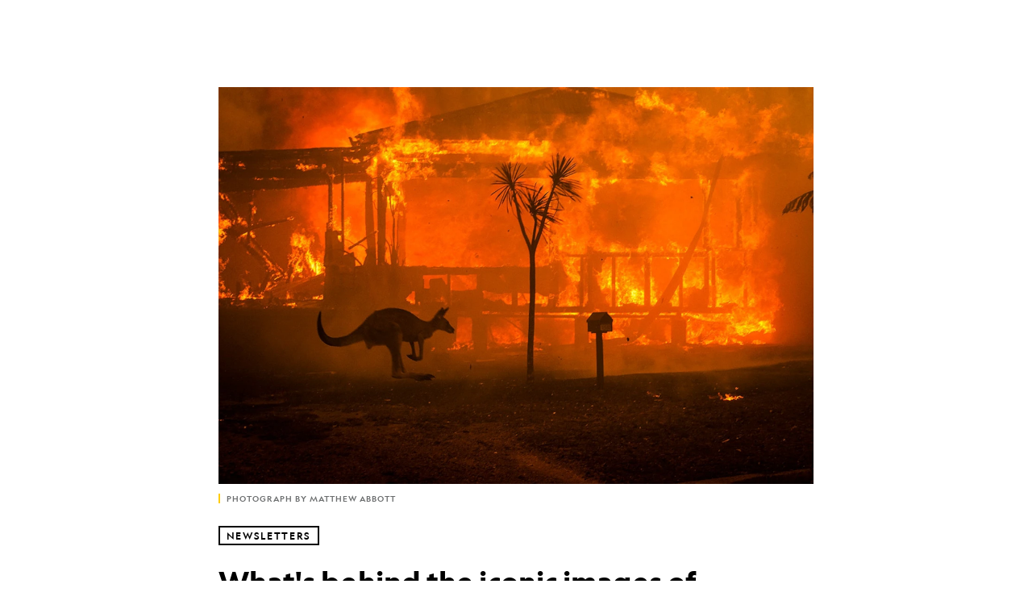

--- FILE ---
content_type: text/html; charset=utf-8
request_url: https://www.nationalgeographic.com/newsletters/photography/article/what-behind-iconic-images-australia-fires-january-10
body_size: 75319
content:

        <!doctype html>
        <html lang="en"lang="en">
            <head>
                <!-- NATGEO | 919566016cdd | 4614 | 53a58ef4f662ebb9a7340fd8ac045a6010124ae7 | www.nationalgeographic.com | Mon, 19 Jan 2026 17:34:42 GMT -->
                <meta charSet="utf-8" />
                <meta name="viewport" content="width=device-width, initial-scale=1.0, maximum-scale=2.0" />
                <meta http-equiv="x-ua-compatible" content="IE=edge,chrome=1" />
                <meta property="og:locale" content="en_US" />
                <link href="//assets-cdn.nationalgeographic.com" rel="preconnect" />
                <link href="//i.natgeofe.com" rel="preconnect" />
                <link href="//dcf.espn.com" rel="preconnect" />
                <script>__dataLayer={"page":{},"pzn":{},"site":{},"visitor":{"swid":"not applicable"},"pageViewed":false}</script>
                <script src="https://dcf.espn.com/TWDC-DTCI/prod/Bootstrap.js"></script>
                <link rel="preload" href="//assets-cdn.nationalgeographic.com/natgeo/53a58ef4f662-release-01-06-2026.3/client/natgeo/css/fusion-df456d9d.css" as="style" />
                
                <link data-react-helmet="true" rel="stylesheet" href="//assets-cdn.nationalgeographic.com/natgeo/53a58ef4f662-release-01-06-2026.3/client/natgeo/css/fusion-df456d9d.css"/><link data-react-helmet="true" rel="stylesheet" href="//assets-cdn.nationalgeographic.com/natgeo/53a58ef4f662-release-01-06-2026.3/client/natgeo/css/1240-c06f5a99.css"/><link data-react-helmet="true" rel="stylesheet" href="//assets-cdn.nationalgeographic.com/natgeo/53a58ef4f662-release-01-06-2026.3/client/natgeo/css/natgeo-cc114915.css"/><link data-react-helmet="true" rel="stylesheet" href="//assets-cdn.nationalgeographic.com/natgeo/53a58ef4f662-release-01-06-2026.3/client/natgeo/css/6486-e2970fa3.css"/><link data-react-helmet="true" rel="stylesheet" href="//assets-cdn.nationalgeographic.com/natgeo/53a58ef4f662-release-01-06-2026.3/client/natgeo/css/5452-9b1e3d4a.css"/><link data-react-helmet="true" rel="stylesheet" href="//assets-cdn.nationalgeographic.com/natgeo/53a58ef4f662-release-01-06-2026.3/client/natgeo/css/1156-07c56ce0.css"/><link data-react-helmet="true" rel="stylesheet" href="//assets-cdn.nationalgeographic.com/natgeo/53a58ef4f662-release-01-06-2026.3/client/natgeo/css/7216-47ae56b4.css"/><link data-react-helmet="true" rel="stylesheet" href="//assets-cdn.nationalgeographic.com/natgeo/53a58ef4f662-release-01-06-2026.3/client/natgeo/css/3021-807ed69a.css"/><link data-react-helmet="true" rel="stylesheet" href="//assets-cdn.nationalgeographic.com/natgeo/53a58ef4f662-release-01-06-2026.3/client/natgeo/css/4629-ca5f1ca6.css"/><link data-react-helmet="true" rel="stylesheet" href="//assets-cdn.nationalgeographic.com/natgeo/53a58ef4f662-release-01-06-2026.3/client/natgeo/css/4162-313cf2d3.css"/><link data-react-helmet="true" rel="stylesheet" href="//assets-cdn.nationalgeographic.com/natgeo/53a58ef4f662-release-01-06-2026.3/client/natgeo/css/9381-fb5623f1.css"/><link data-react-helmet="true" rel="stylesheet" href="//assets-cdn.nationalgeographic.com/natgeo/53a58ef4f662-release-01-06-2026.3/client/natgeo/css/6753-8186ac7c.css"/><link data-react-helmet="true" rel="stylesheet" href="//assets-cdn.nationalgeographic.com/natgeo/53a58ef4f662-release-01-06-2026.3/client/natgeo/css/7023-3cdb29f1.css"/><link data-react-helmet="true" rel="stylesheet" href="//assets-cdn.nationalgeographic.com/natgeo/53a58ef4f662-release-01-06-2026.3/client/natgeo/css/4343-620d6a5d.css"/><link data-react-helmet="true" rel="stylesheet" href="//assets-cdn.nationalgeographic.com/natgeo/53a58ef4f662-release-01-06-2026.3/client/natgeo/css/3097-c359bf25.css"/><link data-react-helmet="true" rel="stylesheet" href="//assets-cdn.nationalgeographic.com/natgeo/53a58ef4f662-release-01-06-2026.3/client/natgeo/css/3050-49b55d40.css"/><link data-react-helmet="true" rel="stylesheet" href="//assets-cdn.nationalgeographic.com/natgeo/53a58ef4f662-release-01-06-2026.3/client/natgeo/css/prismarticle-6625e324.css"/><link data-react-helmet="true" rel="canonical" href="https://www.nationalgeographic.com/newsletters/photography/article/what-behind-iconic-images-australia-fires-january-10"/><link data-react-helmet="true" rel="alternate" hreflang="en-us" href="https://www.nationalgeographic.com/newsletters/photography/article/what-behind-iconic-images-australia-fires-january-10"/><link data-react-helmet="true" rel="mask-icon" href="https://assets-cdn.nationalgeographic.com/natgeo/static/icons/mask-icon.svg" color="#FFCC00"/><link data-react-helmet="true" rel="shortcut icon" href="https://assets-cdn.nationalgeographic.com/natgeo/static/icons/favicon.ico"/><link data-react-helmet="true" rel="apple-touch-icon" href="https://assets-cdn.nationalgeographic.com/natgeo/static/icons/favicon-32x32.png"/><link data-react-helmet="true" rel="apple-touch-icon-precomposed" sizes="32x32" href="https://assets-cdn.nationalgeographic.com/natgeo/static/icons/favicon-32x32.png"/><link data-react-helmet="true" rel="apple-touch-icon-precomposed" sizes="180x180" href="https://assets-cdn.nationalgeographic.com/natgeo/static/icons/favicon-180x180.png"/>
                <script src="//assets-cdn.nationalgeographic.com/natgeo/53a58ef4f662-release-01-06-2026.3/client/natgeo/runtime-90c50946.js" defer></script><script src="//assets-cdn.nationalgeographic.com/natgeo/53a58ef4f662-release-01-06-2026.3/client/natgeo/1240-f6c10a01.js" defer></script><script src="//assets-cdn.nationalgeographic.com/natgeo/53a58ef4f662-release-01-06-2026.3/client/natgeo/9479-e4570a09.js" defer></script><script src="//assets-cdn.nationalgeographic.com/natgeo/53a58ef4f662-release-01-06-2026.3/client/natgeo/2021-905863b7.js" defer></script><script src="//assets-cdn.nationalgeographic.com/natgeo/53a58ef4f662-release-01-06-2026.3/client/natgeo/7708-bd1924dc.js" defer></script><script src="//assets-cdn.nationalgeographic.com/natgeo/53a58ef4f662-release-01-06-2026.3/client/natgeo/1526-be33e164.js" defer></script><script src="//assets-cdn.nationalgeographic.com/natgeo/53a58ef4f662-release-01-06-2026.3/client/natgeo/192-26b74fd2.js" defer></script><script src="//assets-cdn.nationalgeographic.com/natgeo/53a58ef4f662-release-01-06-2026.3/client/natgeo/6486-dc2248e3.js" defer></script><script src="//assets-cdn.nationalgeographic.com/natgeo/53a58ef4f662-release-01-06-2026.3/client/natgeo/5452-fa570d94.js" defer></script><script src="//assets-cdn.nationalgeographic.com/natgeo/53a58ef4f662-release-01-06-2026.3/client/natgeo/3898-15381dda.js" defer></script><script src="//assets-cdn.nationalgeographic.com/natgeo/53a58ef4f662-release-01-06-2026.3/client/natgeo/9111-ead00aa2.js" defer></script><script src="//assets-cdn.nationalgeographic.com/natgeo/53a58ef4f662-release-01-06-2026.3/client/natgeo/19-7473480a.js" defer></script><script src="//assets-cdn.nationalgeographic.com/natgeo/53a58ef4f662-release-01-06-2026.3/client/natgeo/4257-93222af5.js" defer></script><script src="//assets-cdn.nationalgeographic.com/natgeo/53a58ef4f662-release-01-06-2026.3/client/natgeo/1156-b84be174.js" defer></script><script src="//assets-cdn.nationalgeographic.com/natgeo/53a58ef4f662-release-01-06-2026.3/client/natgeo/7216-dd216f1d.js" defer></script><script src="//assets-cdn.nationalgeographic.com/natgeo/53a58ef4f662-release-01-06-2026.3/client/natgeo/1636-bdbfbba4.js" defer></script><script src="//assets-cdn.nationalgeographic.com/natgeo/53a58ef4f662-release-01-06-2026.3/client/natgeo/3021-95851376.js" defer></script><script src="//assets-cdn.nationalgeographic.com/natgeo/53a58ef4f662-release-01-06-2026.3/client/natgeo/8330-0b99e529.js" defer></script><script src="//assets-cdn.nationalgeographic.com/natgeo/53a58ef4f662-release-01-06-2026.3/client/natgeo/4629-5554421d.js" defer></script><script src="//assets-cdn.nationalgeographic.com/natgeo/53a58ef4f662-release-01-06-2026.3/client/natgeo/4162-0cf9c48d.js" defer></script><script src="//assets-cdn.nationalgeographic.com/natgeo/53a58ef4f662-release-01-06-2026.3/client/natgeo/9381-59a105c6.js" defer></script><script src="//assets-cdn.nationalgeographic.com/natgeo/53a58ef4f662-release-01-06-2026.3/client/natgeo/6753-3e892efd.js" defer></script><script src="//assets-cdn.nationalgeographic.com/natgeo/53a58ef4f662-release-01-06-2026.3/client/natgeo/4343-76cbbe67.js" defer></script><script src="//assets-cdn.nationalgeographic.com/natgeo/53a58ef4f662-release-01-06-2026.3/client/natgeo/3097-28375b13.js" defer></script><script src="//assets-cdn.nationalgeographic.com/natgeo/53a58ef4f662-release-01-06-2026.3/client/natgeo/3050-01c5cd88.js" defer></script>
                <link rel="prefetch" href="//assets-cdn.nationalgeographic.com/natgeo/53a58ef4f662-release-01-06-2026.3/client/natgeo/_manifest.js" as="script" /><link rel="prefetch" href="//assets-cdn.nationalgeographic.com/natgeo/53a58ef4f662-release-01-06-2026.3/client/natgeo/natgeo-49d09626.js" as="script" />
<link rel="prefetch" href="//assets-cdn.nationalgeographic.com/natgeo/53a58ef4f662-release-01-06-2026.3/client/natgeo/prismarticle-8aed1c9e.js" as="script" />
                <title data-react-helmet="true">What&#x27;s behind the iconic images of Australia&#x27;s massive fires? | National Geographic</title>
                <meta data-react-helmet="true" name="title" content="What&#x27;s behind the iconic images of Australia&#x27;s massive fires? | National Geographic"/><meta data-react-helmet="true" name="description" content="January 10, 2020"/><meta data-react-helmet="true" name="medium" content="website"/><meta data-react-helmet="true" name="guid" content="drn:src:natgeo:unison::prod:51016282-f8b5-499d-a9a4-79ed9ff22e9f"/><meta data-react-helmet="true" property="og:site_name" content="Newsletters"/><meta data-react-helmet="true" property="og:title" content="What&#x27;s behind the iconic images of Australia&#x27;s massive fires?"/><meta data-react-helmet="true" property="og:description" content="January 10, 2020"/><meta data-react-helmet="true" property="og:url" content="https://www.nationalgeographic.com/newsletters/photography/article/what-behind-iconic-images-australia-fires-january-10"/><meta data-react-helmet="true" property="og:image" content="https://i.natgeofe.com/n/623a944f-e990-472f-a7c3-13b24fb2a215/nl-photo-_dsc0432_16x9.jpg?w=1200"/><meta data-react-helmet="true" property="og:image:width" content="1200"/><meta data-react-helmet="true" property="og:image:height" content="675"/><meta data-react-helmet="true" property="og:type" content="article"/><meta data-react-helmet="true" name="referrer" content="origin"/><meta data-react-helmet="true" name="theme-color" content="#ffffff"/><meta data-react-helmet="true" name="tax:audiences" content="General"/><meta data-react-helmet="true" name="tax:concepts" content/><meta data-react-helmet="true" name="tax:events" content/><meta data-react-helmet="true" name="tax:firstSubject" content="Photography"/><meta data-react-helmet="true" name="tax:genres" content="Newsletters"/><meta data-react-helmet="true" name="tax:locations" content/><meta data-react-helmet="true" name="tax:organizations" content/><meta data-react-helmet="true" name="tax:otherSubjects" content/><meta data-react-helmet="true" name="tax:people" content/><meta data-react-helmet="true" name="tax:series" content/><meta data-react-helmet="true" name="tax:source" content/><meta data-react-helmet="true" name="twitter:site" content="@NatGeo"/><meta data-react-helmet="true" name="twitter:title" content="What&#x27;s behind the iconic images of Australia&#x27;s massive fires?"/><meta data-react-helmet="true" name="twitter:description" content="January 10, 2020"/><meta data-react-helmet="true" name="twitter:url" content="https://www.nationalgeographic.com/newsletters/photography/article/what-behind-iconic-images-australia-fires-january-10"/><meta data-react-helmet="true" name="twitter:image:src" content="https://i.natgeofe.com/n/623a944f-e990-472f-a7c3-13b24fb2a215/nl-photo-_dsc0432_16x9.jpg?w=1200"/><meta data-react-helmet="true" name="twitter:card" content="summary_large_image"/><meta data-react-helmet="true" name="twitter:creator" content="@NatGeo"/><meta data-react-helmet="true" name="twitter:image:alt" content="What&#x27;s behind the iconic images of Australia&#x27;s massive fires?"/><meta data-react-helmet="true" name="twitter:app:id:iphone" content="418671597"/><meta data-react-helmet="true" name="twitter:app:name:iphone" content="National Geographic"/><meta data-react-helmet="true" name="twitter:app:id:googleplay" content="com.natgeomobile.ngmagazine"/><meta data-react-helmet="true" name="twitter:app:name:googleplay" content="National Geographic"/><meta data-react-helmet="true" name="robots" content="max-image-preview:large"/><meta data-react-helmet="true" name="article:published_time" content="01-19-2026"/><meta data-react-helmet="true" name="article:modified_time" content="05-03-2021"/><meta data-react-helmet="true" name="article:section" content="Newsletters"/><meta data-react-helmet="true" name="article:publisher" content="https://www.facebook.com/natgeo"/>
                <script data-react-helmet="true" async="true" src="https://scripts.webcontentassessor.com/scripts/340714530193d9627afecb7a2bab115079ee90db012cba398ac76b3339880fdc"></script><script data-react-helmet="true" type="application/ld+json">{"@context":"https://schema.org","@graph":[{"@type":"NewsMediaOrganization","@id":"https://www.nationalgeographic.com/newsletters/photography/article/what-behind-iconic-images-australia-fires-january-10#organization","name":"National Geographic","url":"https://www.nationalgeographic.com/","sameAs":["https://en.wikipedia.org/wiki/National_Geographic","https://www.facebook.com/natgeo","https://x.com/NatGeo","https://www.instagram.com/natgeo/","https://www.linkedin.com/company/national-geographic/"],"logo":{"@type":"ImageObject","@id":"https://www.nationalgeographic.com/newsletters/photography/article/what-behind-iconic-images-australia-fires-january-10#logo","url":"https://assets-cdn.nationalgeographic.com/natgeo/static/default.NG.logo.dark.jpg","contentUrl":"https://assets-cdn.nationalgeographic.com/natgeo/static/default.NG.logo.dark.jpg","width":600,"height":60}},{"@type":"WebSite","@id":"https://www.nationalgeographic.com/#website","url":"https://www.nationalgeographic.com/","name":"National Geographic","publisher":{"@id":"https://www.nationalgeographic.com/newsletters/photography/article/what-behind-iconic-images-australia-fires-january-10#organization"},"inLanguage":"en"},{"@type":"WebPage","@id":"https://www.nationalgeographic.com/newsletters/photography/article/what-behind-iconic-images-australia-fires-january-10#webpage","url":"https://www.nationalgeographic.com/newsletters/photography/article/what-behind-iconic-images-australia-fires-january-10","name":"What's behind the iconic images of Australia's massive fires?","isPartOf":{"@id":"https://www.nationalgeographic.com/#website"},"breadcrumb":{"@id":"https://www.nationalgeographic.com/newsletters/photography/article/what-behind-iconic-images-australia-fires-january-10#breadcrumb"},"datePublished":"2020-01-10T21:11:27.000Z","inLanguage":"en","dateModified":"2021-05-03T17:50:06.092Z","primaryImageOfPage":{"@id":"https://www.nationalgeographic.com/newsletters/photography/article/what-behind-iconic-images-australia-fires-january-10#primaryimage"}},{"@type":"BreadcrumbList","@id":"https://www.nationalgeographic.com/newsletters/photography/article/what-behind-iconic-images-australia-fires-january-10#breadcrumb","itemListElement":[{"@type":"ListItem","position":1,"name":"Home","item":"https://www.nationalgeographic.com/"},{"@type":"ListItem","position":2,"name":"Newsletters","item":"https://www.nationalgeographic.com/newsletters/"},{"@type":"ListItem","position":3,"name":"What's behind the iconic images of Australia's massive fires?","item":"https://www.nationalgeographic.com/newsletters/photography/article/what-behind-iconic-images-australia-fires-january-10"}]},{"@type":"ImageObject","@id":"https://www.nationalgeographic.com/newsletters/photography/article/what-behind-iconic-images-australia-fires-january-10#primaryimage","url":"https://i.natgeofe.com/n/623a944f-e990-472f-a7c3-13b24fb2a215/nl-photo-_dsc0432.jpg","contentUrl":"https://i.natgeofe.com/n/623a944f-e990-472f-a7c3-13b24fb2a215/nl-photo-_dsc0432.jpg","caption":""},{"@type":"NewsArticle","@id":"https://www.nationalgeographic.com/newsletters/photography/article/what-behind-iconic-images-australia-fires-january-10#article","isPartOf":{"@id":"https://www.nationalgeographic.com/newsletters/photography/article/what-behind-iconic-images-australia-fires-january-10#webpage"},"mainEntityOfPage":{"@id":"https://www.nationalgeographic.com/newsletters/photography/article/what-behind-iconic-images-australia-fires-january-10#webpage"},"headline":"What's behind the iconic images of Australia's massive fires?","publisher":{"@id":"https://www.nationalgeographic.com/newsletters/photography/article/what-behind-iconic-images-australia-fires-january-10#organization"},"datePublished":"2020-01-10T21:11:27.000Z","inLanguage":"en","alternativeHeadline":"","image":{"@type":"ImageObject","url":"https://i.natgeofe.com/n/623a944f-e990-472f-a7c3-13b24fb2a215/nl-photo-_dsc0432.jpg","contentUrl":"https://i.natgeofe.com/n/623a944f-e990-472f-a7c3-13b24fb2a215/nl-photo-_dsc0432.jpg"},"dateModified":"2021-05-03T17:50:06.092Z","wordCount":1090,"timeRequired":"PT8M","articleSection":"Newsletters","isAccessibleForFree":true,"keywords":["photography"],"hasPart":[{"@id":"https://www.nationalgeographic.com/newsletters/photography/article/what-behind-iconic-images-australia-fires-january-10#primaryimage"}]}]}</script>
                
                <script data-nr-type="legacy" data-nr-pct="100">(() => {function gc(n){n=document.cookie.match("(^|;) ?"+n+"=([^;]*)(;|$)");return n?n[2]:null}function sc(n){document.cookie=n}function smpl(n){n/=100;return!!n&&Math.random()<=n}var _nr=!1,_nrCookie=gc("_nr");null!==_nrCookie?"1"===_nrCookie&&(_nr=!0):smpl(100)?(_nr=!0,sc("_nr=1; path=/")):(_nr=!1,sc("_nr=0; path=/"));_nr && (() => {;window.NREUM||(NREUM={});NREUM.init={distributed_tracing:{enabled:true},privacy:{cookies_enabled:true},ajax:{deny_list:["bam.nr-data.net"]}};;NREUM.info = {"beacon":"bam.nr-data.net","errorBeacon":"bam.nr-data.net","sa":1,"licenseKey":"5985ced6ff","applicationID":"703643455"};__nr_require=function(t,e,n){function r(n){if(!e[n]){var o=e[n]={exports:{}};t[n][0].call(o.exports,function(e){var o=t[n][1][e];return r(o||e)},o,o.exports)}return e[n].exports}if("function"==typeof __nr_require)return __nr_require;for(var o=0;o<n.length;o++)r(n[o]);return r}({1:[function(t,e,n){function r(t){try{s.console&&console.log(t)}catch(e){}}var o,i=t("ee"),a=t(31),s={};try{o=localStorage.getItem("__nr_flags").split(","),console&&"function"==typeof console.log&&(s.console=!0,o.indexOf("dev")!==-1&&(s.dev=!0),o.indexOf("nr_dev")!==-1&&(s.nrDev=!0))}catch(c){}s.nrDev&&i.on("internal-error",function(t){r(t.stack)}),s.dev&&i.on("fn-err",function(t,e,n){r(n.stack)}),s.dev&&(r("NR AGENT IN DEVELOPMENT MODE"),r("flags: "+a(s,function(t,e){return t}).join(", ")))},{}],2:[function(t,e,n){function r(t,e,n,r,s){try{l?l-=1:o(s||new UncaughtException(t,e,n),!0)}catch(f){try{i("ierr",[f,c.now(),!0])}catch(d){}}return"function"==typeof u&&u.apply(this,a(arguments))}function UncaughtException(t,e,n){this.message=t||"Uncaught error with no additional information",this.sourceURL=e,this.line=n}function o(t,e){var n=e?null:c.now();i("err",[t,n])}var i=t("handle"),a=t(32),s=t("ee"),c=t("loader"),f=t("gos"),u=window.onerror,d=!1,p="nr@seenError";if(!c.disabled){var l=0;c.features.err=!0,t(1),window.onerror=r;try{throw new Error}catch(h){"stack"in h&&(t(14),t(13),"addEventListener"in window&&t(7),c.xhrWrappable&&t(15),d=!0)}s.on("fn-start",function(t,e,n){d&&(l+=1)}),s.on("fn-err",function(t,e,n){d&&!n[p]&&(f(n,p,function(){return!0}),this.thrown=!0,o(n))}),s.on("fn-end",function(){d&&!this.thrown&&l>0&&(l-=1)}),s.on("internal-error",function(t){i("ierr",[t,c.now(),!0])})}},{}],3:[function(t,e,n){var r=t("loader");r.disabled||(r.features.ins=!0)},{}],4:[function(t,e,n){function r(){U++,L=g.hash,this[u]=y.now()}function o(){U--,g.hash!==L&&i(0,!0);var t=y.now();this[h]=~~this[h]+t-this[u],this[d]=t}function i(t,e){E.emit("newURL",[""+g,e])}function a(t,e){t.on(e,function(){this[e]=y.now()})}var s="-start",c="-end",f="-body",u="fn"+s,d="fn"+c,p="cb"+s,l="cb"+c,h="jsTime",m="fetch",v="addEventListener",w=window,g=w.location,y=t("loader");if(w[v]&&y.xhrWrappable&&!y.disabled){var x=t(11),b=t(12),E=t(9),R=t(7),O=t(14),T=t(8),S=t(15),P=t(10),M=t("ee"),C=M.get("tracer"),N=t(23);t(17),y.features.spa=!0;var L,U=0;M.on(u,r),b.on(p,r),P.on(p,r),M.on(d,o),b.on(l,o),P.on(l,o),M.buffer([u,d,"xhr-resolved"]),R.buffer([u]),O.buffer(["setTimeout"+c,"clearTimeout"+s,u]),S.buffer([u,"new-xhr","send-xhr"+s]),T.buffer([m+s,m+"-done",m+f+s,m+f+c]),E.buffer(["newURL"]),x.buffer([u]),b.buffer(["propagate",p,l,"executor-err","resolve"+s]),C.buffer([u,"no-"+u]),P.buffer(["new-jsonp","cb-start","jsonp-error","jsonp-end"]),a(T,m+s),a(T,m+"-done"),a(P,"new-jsonp"),a(P,"jsonp-end"),a(P,"cb-start"),E.on("pushState-end",i),E.on("replaceState-end",i),w[v]("hashchange",i,N(!0)),w[v]("load",i,N(!0)),w[v]("popstate",function(){i(0,U>1)},N(!0))}},{}],5:[function(t,e,n){function r(){var t=new PerformanceObserver(function(t,e){var n=t.getEntries();s(v,[n])});try{t.observe({entryTypes:["resource"]})}catch(e){}}function o(t){if(s(v,[window.performance.getEntriesByType(w)]),window.performance["c"+p])try{window.performance[h](m,o,!1)}catch(t){}else try{window.performance[h]("webkit"+m,o,!1)}catch(t){}}function i(t){}if(window.performance&&window.performance.timing&&window.performance.getEntriesByType){var a=t("ee"),s=t("handle"),c=t(14),f=t(13),u=t(6),d=t(23),p="learResourceTimings",l="addEventListener",h="removeEventListener",m="resourcetimingbufferfull",v="bstResource",w="resource",g="-start",y="-end",x="fn"+g,b="fn"+y,E="bstTimer",R="pushState",O=t("loader");if(!O.disabled){O.features.stn=!0,t(9),"addEventListener"in window&&t(7);var T=NREUM.o.EV;a.on(x,function(t,e){var n=t[0];n instanceof T&&(this.bstStart=O.now())}),a.on(b,function(t,e){var n=t[0];n instanceof T&&s("bst",[n,e,this.bstStart,O.now()])}),c.on(x,function(t,e,n){this.bstStart=O.now(),this.bstType=n}),c.on(b,function(t,e){s(E,[e,this.bstStart,O.now(),this.bstType])}),f.on(x,function(){this.bstStart=O.now()}),f.on(b,function(t,e){s(E,[e,this.bstStart,O.now(),"requestAnimationFrame"])}),a.on(R+g,function(t){this.time=O.now(),this.startPath=location.pathname+location.hash}),a.on(R+y,function(t){s("bstHist",[location.pathname+location.hash,this.startPath,this.time])}),u()?(s(v,[window.performance.getEntriesByType("resource")]),r()):l in window.performance&&(window.performance["c"+p]?window.performance[l](m,o,d(!1)):window.performance[l]("webkit"+m,o,d(!1))),document[l]("scroll",i,d(!1)),document[l]("keypress",i,d(!1)),document[l]("click",i,d(!1))}}},{}],6:[function(t,e,n){e.exports=function(){return"PerformanceObserver"in window&&"function"==typeof window.PerformanceObserver}},{}],7:[function(t,e,n){function r(t){for(var e=t;e&&!e.hasOwnProperty(u);)e=Object.getPrototypeOf(e);e&&o(e)}function o(t){s.inPlace(t,[u,d],"-",i)}function i(t,e){return t[1]}var a=t("ee").get("events"),s=t("wrap-function")(a,!0),c=t("gos"),f=XMLHttpRequest,u="addEventListener",d="removeEventListener";e.exports=a,"getPrototypeOf"in Object?(r(document),r(window),r(f.prototype)):f.prototype.hasOwnProperty(u)&&(o(window),o(f.prototype)),a.on(u+"-start",function(t,e){var n=t[1];if(null!==n&&("function"==typeof n||"object"==typeof n)){var r=c(n,"nr@wrapped",function(){function t(){if("function"==typeof n.handleEvent)return n.handleEvent.apply(n,arguments)}var e={object:t,"function":n}[typeof n];return e?s(e,"fn-",null,e.name||"anonymous"):n});this.wrapped=t[1]=r}}),a.on(d+"-start",function(t){t[1]=this.wrapped||t[1]})},{}],8:[function(t,e,n){function r(t,e,n){var r=t[e];"function"==typeof r&&(t[e]=function(){var t=i(arguments),e={};o.emit(n+"before-start",[t],e);var a;e[m]&&e[m].dt&&(a=e[m].dt);var s=r.apply(this,t);return o.emit(n+"start",[t,a],s),s.then(function(t){return o.emit(n+"end",[null,t],s),t},function(t){throw o.emit(n+"end",[t],s),t})})}var o=t("ee").get("fetch"),i=t(32),a=t(31);e.exports=o;var s=window,c="fetch-",f=c+"body-",u=["arrayBuffer","blob","json","text","formData"],d=s.Request,p=s.Response,l=s.fetch,h="prototype",m="nr@context";d&&p&&l&&(a(u,function(t,e){r(d[h],e,f),r(p[h],e,f)}),r(s,"fetch",c),o.on(c+"end",function(t,e){var n=this;if(e){var r=e.headers.get("content-length");null!==r&&(n.rxSize=r),o.emit(c+"done",[null,e],n)}else o.emit(c+"done",[t],n)}))},{}],9:[function(t,e,n){var r=t("ee").get("history"),o=t("wrap-function")(r);e.exports=r;var i=window.history&&window.history.constructor&&window.history.constructor.prototype,a=window.history;i&&i.pushState&&i.replaceState&&(a=i),o.inPlace(a,["pushState","replaceState"],"-")},{}],10:[function(t,e,n){function r(t){function e(){f.emit("jsonp-end",[],l),t.removeEventListener("load",e,c(!1)),t.removeEventListener("error",n,c(!1))}function n(){f.emit("jsonp-error",[],l),f.emit("jsonp-end",[],l),t.removeEventListener("load",e,c(!1)),t.removeEventListener("error",n,c(!1))}var r=t&&"string"==typeof t.nodeName&&"script"===t.nodeName.toLowerCase();if(r){var o="function"==typeof t.addEventListener;if(o){var a=i(t.src);if(a){var d=s(a),p="function"==typeof d.parent[d.key];if(p){var l={};u.inPlace(d.parent,[d.key],"cb-",l),t.addEventListener("load",e,c(!1)),t.addEventListener("error",n,c(!1)),f.emit("new-jsonp",[t.src],l)}}}}}function o(){return"addEventListener"in window}function i(t){var e=t.match(d);return e?e[1]:null}function a(t,e){var n=t.match(l),r=n[1],o=n[3];return o?a(o,e[r]):e[r]}function s(t){var e=t.match(p);return e&&e.length>=3?{key:e[2],parent:a(e[1],window)}:{key:t,parent:window}}var c=t(23),f=t("ee").get("jsonp"),u=t("wrap-function")(f);if(e.exports=f,o()){var d=/[?&](?:callback|cb)=([^&#]+)/,p=/(.*).([^.]+)/,l=/^(w+)(.|$)(.*)$/,h=["appendChild","insertBefore","replaceChild"];Node&&Node.prototype&&Node.prototype.appendChild?u.inPlace(Node.prototype,h,"dom-"):(u.inPlace(HTMLElement.prototype,h,"dom-"),u.inPlace(HTMLHeadElement.prototype,h,"dom-"),u.inPlace(HTMLBodyElement.prototype,h,"dom-")),f.on("dom-start",function(t){r(t[0])})}},{}],11:[function(t,e,n){var r=t("ee").get("mutation"),o=t("wrap-function")(r),i=NREUM.o.MO;e.exports=r,i&&(window.MutationObserver=function(t){return this instanceof i?new i(o(t,"fn-")):i.apply(this,arguments)},MutationObserver.prototype=i.prototype)},{}],12:[function(t,e,n){function r(t){var e=i.context(),n=s(t,"executor-",e,null,!1),r=new f(n);return i.context(r).getCtx=function(){return e},r}var o=t("wrap-function"),i=t("ee").get("promise"),a=t("ee").getOrSetContext,s=o(i),c=t(31),f=NREUM.o.PR;e.exports=i,f&&(window.Promise=r,["all","race"].forEach(function(t){var e=f[t];f[t]=function(n){function r(t){return function(){i.emit("propagate",[null,!o],a,!1,!1),o=o||!t}}var o=!1;c(n,function(e,n){Promise.resolve(n).then(r("all"===t),r(!1))});var a=e.apply(f,arguments),s=f.resolve(a);return s}}),["resolve","reject"].forEach(function(t){var e=f[t];f[t]=function(t){var n=e.apply(f,arguments);return t!==n&&i.emit("propagate",[t,!0],n,!1,!1),n}}),f.prototype["catch"]=function(t){return this.then(null,t)},f.prototype=Object.create(f.prototype,{constructor:{value:r}}),c(Object.getOwnPropertyNames(f),function(t,e){try{r[e]=f[e]}catch(n){}}),o.wrapInPlace(f.prototype,"then",function(t){return function(){var e=this,n=o.argsToArray.apply(this,arguments),r=a(e);r.promise=e,n[0]=s(n[0],"cb-",r,null,!1),n[1]=s(n[1],"cb-",r,null,!1);var c=t.apply(this,n);return r.nextPromise=c,i.emit("propagate",[e,!0],c,!1,!1),c}}),i.on("executor-start",function(t){t[0]=s(t[0],"resolve-",this,null,!1),t[1]=s(t[1],"resolve-",this,null,!1)}),i.on("executor-err",function(t,e,n){t[1](n)}),i.on("cb-end",function(t,e,n){i.emit("propagate",[n,!0],this.nextPromise,!1,!1)}),i.on("propagate",function(t,e,n){this.getCtx&&!e||(this.getCtx=function(){if(t instanceof Promise)var e=i.context(t);return e&&e.getCtx?e.getCtx():this})}),r.toString=function(){return""+f})},{}],13:[function(t,e,n){var r=t("ee").get("raf"),o=t("wrap-function")(r),i="equestAnimationFrame";e.exports=r,o.inPlace(window,["r"+i,"mozR"+i,"webkitR"+i,"msR"+i],"raf-"),r.on("raf-start",function(t){t[0]=o(t[0],"fn-")})},{}],14:[function(t,e,n){function r(t,e,n){t[0]=a(t[0],"fn-",null,n)}function o(t,e,n){this.method=n,this.timerDuration=isNaN(t[1])?0:+t[1],t[0]=a(t[0],"fn-",this,n)}var i=t("ee").get("timer"),a=t("wrap-function")(i),s="setTimeout",c="setInterval",f="clearTimeout",u="-start",d="-";e.exports=i,a.inPlace(window,[s,"setImmediate"],s+d),a.inPlace(window,[c],c+d),a.inPlace(window,[f,"clearImmediate"],f+d),i.on(c+u,r),i.on(s+u,o)},{}],15:[function(t,e,n){function r(t,e){d.inPlace(e,["onreadystatechange"],"fn-",s)}function o(){var t=this,e=u.context(t);t.readyState>3&&!e.resolved&&(e.resolved=!0,u.emit("xhr-resolved",[],t)),d.inPlace(t,y,"fn-",s)}function i(t){x.push(t),m&&(E?E.then(a):w?w(a):(R=-R,O.data=R))}function a(){for(var t=0;t<x.length;t++)r([],x[t]);x.length&&(x=[])}function s(t,e){return e}function c(t,e){for(var n in t)e[n]=t[n];return e}t(7);var f=t("ee"),u=f.get("xhr"),d=t("wrap-function")(u),p=t(23),l=NREUM.o,h=l.XHR,m=l.MO,v=l.PR,w=l.SI,g="readystatechange",y=["onload","onerror","onabort","onloadstart","onloadend","onprogress","ontimeout"],x=[];e.exports=u;var b=window.XMLHttpRequest=function(t){var e=new h(t);try{u.emit("new-xhr",[e],e),e.addEventListener(g,o,p(!1))}catch(n){try{u.emit("internal-error",[n])}catch(r){}}return e};if(c(h,b),b.prototype=h.prototype,d.inPlace(b.prototype,["open","send"],"-xhr-",s),u.on("send-xhr-start",function(t,e){r(t,e),i(e)}),u.on("open-xhr-start",r),m){var E=v&&v.resolve();if(!w&&!v){var R=1,O=document.createTextNode(R);new m(a).observe(O,{characterData:!0})}}else f.on("fn-end",function(t){t[0]&&t[0].type===g||a()})},{}],16:[function(t,e,n){function r(t){if(!s(t))return null;var e=window.NREUM;if(!e.loader_config)return null;var n=(e.loader_config.accountID||"").toString()||null,r=(e.loader_config.agentID||"").toString()||null,f=(e.loader_config.trustKey||"").toString()||null;if(!n||!r)return null;var h=l.generateSpanId(),m=l.generateTraceId(),v=Date.now(),w={spanId:h,traceId:m,timestamp:v};return(t.sameOrigin||c(t)&&p())&&(w.traceContextParentHeader=o(h,m),w.traceContextStateHeader=i(h,v,n,r,f)),(t.sameOrigin&&!u()||!t.sameOrigin&&c(t)&&d())&&(w.newrelicHeader=a(h,m,v,n,r,f)),w}function o(t,e){return"00-"+e+"-"+t+"-01"}function i(t,e,n,r,o){var i=0,a="",s=1,c="",f="";return o+"@nr="+i+"-"+s+"-"+n+"-"+r+"-"+t+"-"+a+"-"+c+"-"+f+"-"+e}function a(t,e,n,r,o,i){var a="btoa"in window&&"function"==typeof window.btoa;if(!a)return null;var s={v:[0,1],d:{ty:"Browser",ac:r,ap:o,id:t,tr:e,ti:n}};return i&&r!==i&&(s.d.tk=i),btoa(JSON.stringify(s))}function s(t){return f()&&c(t)}function c(t){var e=!1,n={};if("init"in NREUM&&"distributed_tracing"in NREUM.init&&(n=NREUM.init.distributed_tracing),t.sameOrigin)e=!0;else if(n.allowed_origins instanceof Array)for(var r=0;r<n.allowed_origins.length;r++){var o=h(n.allowed_origins[r]);if(t.hostname===o.hostname&&t.protocol===o.protocol&&t.port===o.port){e=!0;break}}return e}function f(){return"init"in NREUM&&"distributed_tracing"in NREUM.init&&!!NREUM.init.distributed_tracing.enabled}function u(){return"init"in NREUM&&"distributed_tracing"in NREUM.init&&!!NREUM.init.distributed_tracing.exclude_newrelic_header}function d(){return"init"in NREUM&&"distributed_tracing"in NREUM.init&&NREUM.init.distributed_tracing.cors_use_newrelic_header!==!1}function p(){return"init"in NREUM&&"distributed_tracing"in NREUM.init&&!!NREUM.init.distributed_tracing.cors_use_tracecontext_headers}var l=t(28),h=t(18);e.exports={generateTracePayload:r,shouldGenerateTrace:s}},{}],17:[function(t,e,n){function r(t){var e=this.params,n=this.metrics;if(!this.ended){this.ended=!0;for(var r=0;r<p;r++)t.removeEventListener(d[r],this.listener,!1);return e.protocol&&"data"===e.protocol?void g("Ajax/DataUrl/Excluded"):void(e.aborted||(n.duration=a.now()-this.startTime,this.loadCaptureCalled||4!==t.readyState?null==e.status&&(e.status=0):i(this,t),n.cbTime=this.cbTime,s("xhr",[e,n,this.startTime,this.endTime,"xhr"],this)))}}function o(t,e){var n=c(e),r=t.params;r.hostname=n.hostname,r.port=n.port,r.protocol=n.protocol,r.host=n.hostname+":"+n.port,r.pathname=n.pathname,t.parsedOrigin=n,t.sameOrigin=n.sameOrigin}function i(t,e){t.params.status=e.status;var n=v(e,t.lastSize);if(n&&(t.metrics.rxSize=n),t.sameOrigin){var r=e.getResponseHeader("X-NewRelic-App-Data");r&&(t.params.cat=r.split(", ").pop())}t.loadCaptureCalled=!0}var a=t("loader");if(a.xhrWrappable&&!a.disabled){var s=t("handle"),c=t(18),f=t(16).generateTracePayload,u=t("ee"),d=["load","error","abort","timeout"],p=d.length,l=t("id"),h=t(24),m=t(22),v=t(19),w=t(23),g=t(25).recordSupportability,y=NREUM.o.REQ,x=window.XMLHttpRequest;a.features.xhr=!0,t(15),t(8),u.on("new-xhr",function(t){var e=this;e.totalCbs=0,e.called=0,e.cbTime=0,e.end=r,e.ended=!1,e.xhrGuids={},e.lastSize=null,e.loadCaptureCalled=!1,e.params=this.params||{},e.metrics=this.metrics||{},t.addEventListener("load",function(n){i(e,t)},w(!1)),h&&(h>34||h<10)||t.addEventListener("progress",function(t){e.lastSize=t.loaded},w(!1))}),u.on("open-xhr-start",function(t){this.params={method:t[0]},o(this,t[1]),this.metrics={}}),u.on("open-xhr-end",function(t,e){"loader_config"in NREUM&&"xpid"in NREUM.loader_config&&this.sameOrigin&&e.setRequestHeader("X-NewRelic-ID",NREUM.loader_config.xpid);var n=f(this.parsedOrigin);if(n){var r=!1;n.newrelicHeader&&(e.setRequestHeader("newrelic",n.newrelicHeader),r=!0),n.traceContextParentHeader&&(e.setRequestHeader("traceparent",n.traceContextParentHeader),n.traceContextStateHeader&&e.setRequestHeader("tracestate",n.traceContextStateHeader),r=!0),r&&(this.dt=n)}}),u.on("send-xhr-start",function(t,e){var n=this.metrics,r=t[0],o=this;if(n&&r){var i=m(r);i&&(n.txSize=i)}this.startTime=a.now(),this.listener=function(t){try{"abort"!==t.type||o.loadCaptureCalled||(o.params.aborted=!0),("load"!==t.type||o.called===o.totalCbs&&(o.onloadCalled||"function"!=typeof e.onload))&&o.end(e)}catch(n){try{u.emit("internal-error",[n])}catch(r){}}};for(var s=0;s<p;s++)e.addEventListener(d[s],this.listener,w(!1))}),u.on("xhr-cb-time",function(t,e,n){this.cbTime+=t,e?this.onloadCalled=!0:this.called+=1,this.called!==this.totalCbs||!this.onloadCalled&&"function"==typeof n.onload||this.end(n)}),u.on("xhr-load-added",function(t,e){var n=""+l(t)+!!e;this.xhrGuids&&!this.xhrGuids[n]&&(this.xhrGuids[n]=!0,this.totalCbs+=1)}),u.on("xhr-load-removed",function(t,e){var n=""+l(t)+!!e;this.xhrGuids&&this.xhrGuids[n]&&(delete this.xhrGuids[n],this.totalCbs-=1)}),u.on("xhr-resolved",function(){this.endTime=a.now()}),u.on("addEventListener-end",function(t,e){e instanceof x&&"load"===t[0]&&u.emit("xhr-load-added",[t[1],t[2]],e)}),u.on("removeEventListener-end",function(t,e){e instanceof x&&"load"===t[0]&&u.emit("xhr-load-removed",[t[1],t[2]],e)}),u.on("fn-start",function(t,e,n){e instanceof x&&("onload"===n&&(this.onload=!0),("load"===(t[0]&&t[0].type)||this.onload)&&(this.xhrCbStart=a.now()))}),u.on("fn-end",function(t,e){this.xhrCbStart&&u.emit("xhr-cb-time",[a.now()-this.xhrCbStart,this.onload,e],e)}),u.on("fetch-before-start",function(t){function e(t,e){var n=!1;return e.newrelicHeader&&(t.set("newrelic",e.newrelicHeader),n=!0),e.traceContextParentHeader&&(t.set("traceparent",e.traceContextParentHeader),e.traceContextStateHeader&&t.set("tracestate",e.traceContextStateHeader),n=!0),n}var n,r=t[1]||{};"string"==typeof t[0]?n=t[0]:t[0]&&t[0].url?n=t[0].url:window.URL&&t[0]&&t[0]instanceof URL&&(n=t[0].href),n&&(this.parsedOrigin=c(n),this.sameOrigin=this.parsedOrigin.sameOrigin);var o=f(this.parsedOrigin);if(o&&(o.newrelicHeader||o.traceContextParentHeader))if("string"==typeof t[0]||window.URL&&t[0]&&t[0]instanceof URL){var i={};for(var a in r)i[a]=r[a];i.headers=new Headers(r.headers||{}),e(i.headers,o)&&(this.dt=o),t.length>1?t[1]=i:t.push(i)}else t[0]&&t[0].headers&&e(t[0].headers,o)&&(this.dt=o)}),u.on("fetch-start",function(t,e){this.params={},this.metrics={},this.startTime=a.now(),this.dt=e,t.length>=1&&(this.target=t[0]),t.length>=2&&(this.opts=t[1]);var n,r=this.opts||{},i=this.target;if("string"==typeof i?n=i:"object"==typeof i&&i instanceof y?n=i.url:window.URL&&"object"==typeof i&&i instanceof URL&&(n=i.href),o(this,n),"data"!==this.params.protocol){var s=(""+(i&&i instanceof y&&i.method||r.method||"GET")).toUpperCase();this.params.method=s,this.txSize=m(r.body)||0}}),u.on("fetch-done",function(t,e){if(this.endTime=a.now(),this.params||(this.params={}),"data"===this.params.protocol)return void g("Ajax/DataUrl/Excluded");this.params.status=e?e.status:0;var n;"string"==typeof this.rxSize&&this.rxSize.length>0&&(n=+this.rxSize);var r={txSize:this.txSize,rxSize:n,duration:a.now()-this.startTime};s("xhr",[this.params,r,this.startTime,this.endTime,"fetch"],this)})}},{}],18:[function(t,e,n){var r={};e.exports=function(t){if(t in r)return r[t];if(0===(t||"").indexOf("data:"))return{protocol:"data"};var e=document.createElement("a"),n=window.location,o={};e.href=t,o.port=e.port;var i=e.href.split("://");!o.port&&i[1]&&(o.port=i[1].split("/")[0].split("@").pop().split(":")[1]),o.port&&"0"!==o.port||(o.port="https"===i[0]?"443":"80"),o.hostname=e.hostname||n.hostname,o.pathname=e.pathname,o.protocol=i[0],"/"!==o.pathname.charAt(0)&&(o.pathname="/"+o.pathname);var a=!e.protocol||":"===e.protocol||e.protocol===n.protocol,s=e.hostname===document.domain&&e.port===n.port;return o.sameOrigin=a&&(!e.hostname||s),"/"===o.pathname&&(r[t]=o),o}},{}],19:[function(t,e,n){function r(t,e){var n=t.responseType;return"json"===n&&null!==e?e:"arraybuffer"===n||"blob"===n||"json"===n?o(t.response):"text"===n||""===n||void 0===n?o(t.responseText):void 0}var o=t(22);e.exports=r},{}],20:[function(t,e,n){function r(){}function o(t,e,n,r){return function(){return u.recordSupportability("API/"+e+"/called"),i(t+e,[f.now()].concat(s(arguments)),n?null:this,r),n?void 0:this}}var i=t("handle"),a=t(31),s=t(32),c=t("ee").get("tracer"),f=t("loader"),u=t(25),d=NREUM;"undefined"==typeof window.newrelic&&(newrelic=d);var p=["setPageViewName","setCustomAttribute","setErrorHandler","finished","addToTrace","inlineHit","addRelease"],l="api-",h=l+"ixn-";a(p,function(t,e){d[e]=o(l,e,!0,"api")}),d.addPageAction=o(l,"addPageAction",!0),d.setCurrentRouteName=o(l,"routeName",!0),e.exports=newrelic,d.interaction=function(){return(new r).get()};var m=r.prototype={createTracer:function(t,e){var n={},r=this,o="function"==typeof e;return i(h+"tracer",[f.now(),t,n],r),function(){if(c.emit((o?"":"no-")+"fn-start",[f.now(),r,o],n),o)try{return e.apply(this,arguments)}catch(t){throw c.emit("fn-err",[arguments,this,t],n),t}finally{c.emit("fn-end",[f.now()],n)}}}};a("actionText,setName,setAttribute,save,ignore,onEnd,getContext,end,get".split(","),function(t,e){m[e]=o(h,e)}),newrelic.noticeError=function(t,e){"string"==typeof t&&(t=new Error(t)),u.recordSupportability("API/noticeError/called"),i("err",[t,f.now(),!1,e])}},{}],21:[function(t,e,n){function r(t){if(NREUM.init){for(var e=NREUM.init,n=t.split("."),r=0;r<n.length-1;r++)if(e=e[n[r]],"object"!=typeof e)return;return e=e[n[n.length-1]]}}e.exports={getConfiguration:r}},{}],22:[function(t,e,n){e.exports=function(t){if("string"==typeof t&&t.length)return t.length;if("object"==typeof t){if("undefined"!=typeof ArrayBuffer&&t instanceof ArrayBuffer&&t.byteLength)return t.byteLength;if("undefined"!=typeof Blob&&t instanceof Blob&&t.size)return t.size;if(!("undefined"!=typeof FormData&&t instanceof FormData))try{return JSON.stringify(t).length}catch(e){return}}}},{}],23:[function(t,e,n){var r=!1;try{var o=Object.defineProperty({},"passive",{get:function(){r=!0}});window.addEventListener("testPassive",null,o),window.removeEventListener("testPassive",null,o)}catch(i){}e.exports=function(t){return r?{passive:!0,capture:!!t}:!!t}},{}],24:[function(t,e,n){var r=0,o=navigator.userAgent.match(/Firefox[/s](d+.d+)/);o&&(r=+o[1]),e.exports=r},{}],25:[function(t,e,n){function r(t,e){var n=[a,t,{name:t},e];return i("storeMetric",n,null,"api"),n}function o(t,e){var n=[s,t,{name:t},e];return i("storeEventMetrics",n,null,"api"),n}var i=t("handle"),a="sm",s="cm";e.exports={constants:{SUPPORTABILITY_METRIC:a,CUSTOM_METRIC:s},recordSupportability:r,recordCustom:o}},{}],26:[function(t,e,n){function r(){return s.exists&&performance.now?Math.round(performance.now()):(i=Math.max((new Date).getTime(),i))-a}function o(){return i}var i=(new Date).getTime(),a=i,s=t(33);e.exports=r,e.exports.offset=a,e.exports.getLastTimestamp=o},{}],27:[function(t,e,n){function r(t,e){var n=t.getEntries();n.forEach(function(t){"first-paint"===t.name?l("timing",["fp",Math.floor(t.startTime)]):"first-contentful-paint"===t.name&&l("timing",["fcp",Math.floor(t.startTime)])})}function o(t,e){var n=t.getEntries();if(n.length>0){var r=n[n.length-1];if(f&&f<r.startTime)return;var o=[r],i=a({});i&&o.push(i),l("lcp",o)}}function i(t){t.getEntries().forEach(function(t){t.hadRecentInput||l("cls",[t])})}function a(t){var e=navigator.connection||navigator.mozConnection||navigator.webkitConnection;if(e)return e.type&&(t["net-type"]=e.type),e.effectiveType&&(t["net-etype"]=e.effectiveType),e.rtt&&(t["net-rtt"]=e.rtt),e.downlink&&(t["net-dlink"]=e.downlink),t}function s(t){if(t instanceof w&&!y){var e=Math.round(t.timeStamp),n={type:t.type};a(n),e<=h.now()?n.fid=h.now()-e:e>h.offset&&e<=Date.now()?(e-=h.offset,n.fid=h.now()-e):e=h.now(),y=!0,l("timing",["fi",e,n])}}function c(t){"hidden"===t&&(f=h.now(),l("pageHide",[f]))}if(!("init"in NREUM&&"page_view_timing"in NREUM.init&&"enabled"in NREUM.init.page_view_timing&&NREUM.init.page_view_timing.enabled===!1)){var f,u,d,p,l=t("handle"),h=t("loader"),m=t(30),v=t(23),w=NREUM.o.EV;if("PerformanceObserver"in window&&"function"==typeof window.PerformanceObserver){u=new PerformanceObserver(r);try{u.observe({entryTypes:["paint"]})}catch(g){}d=new PerformanceObserver(o);try{d.observe({entryTypes:["largest-contentful-paint"]})}catch(g){}p=new PerformanceObserver(i);try{p.observe({type:"layout-shift",buffered:!0})}catch(g){}}if("addEventListener"in document){var y=!1,x=["click","keydown","mousedown","pointerdown","touchstart"];x.forEach(function(t){document.addEventListener(t,s,v(!1))})}m(c)}},{}],28:[function(t,e,n){function r(){function t(){return e?15&e[n++]:16*Math.random()|0}var e=null,n=0,r=window.crypto||window.msCrypto;r&&r.getRandomValues&&(e=r.getRandomValues(new Uint8Array(31)));for(var o,i="xxxxxxxx-xxxx-4xxx-yxxx-xxxxxxxxxxxx",a="",s=0;s<i.length;s++)o=i[s],"x"===o?a+=t().toString(16):"y"===o?(o=3&t()|8,a+=o.toString(16)):a+=o;return a}function o(){return a(16)}function i(){return a(32)}function a(t){function e(){return n?15&n[r++]:16*Math.random()|0}var n=null,r=0,o=window.crypto||window.msCrypto;o&&o.getRandomValues&&Uint8Array&&(n=o.getRandomValues(new Uint8Array(t)));for(var i=[],a=0;a<t;a++)i.push(e().toString(16));return i.join("")}e.exports={generateUuid:r,generateSpanId:o,generateTraceId:i}},{}],29:[function(t,e,n){function r(t,e){if(!o)return!1;if(t!==o)return!1;if(!e)return!0;if(!i)return!1;for(var n=i.split("."),r=e.split("."),a=0;a<r.length;a++)if(r[a]!==n[a])return!1;return!0}var o=null,i=null,a=/Version\/(\S+)\s+Safari/;if(navigator.userAgent){var s=navigator.userAgent,c=s.match(a);c&&s.indexOf("Chrome")===-1&&s.indexOf("Chromium")===-1&&(o="Safari",i=c[1])}e.exports={agent:o,version:i,match:r}},{}],30:[function(t,e,n){function r(t){function e(){t(s&&document[s]?document[s]:document[i]?"hidden":"visible")}"addEventListener"in document&&a&&document.addEventListener(a,e,o(!1))}var o=t(23);e.exports=r;var i,a,s;"undefined"!=typeof document.hidden?(i="hidden",a="visibilitychange",s="visibilityState"):"undefined"!=typeof document.msHidden?(i="msHidden",a="msvisibilitychange"):"undefined"!=typeof document.webkitHidden&&(i="webkitHidden",a="webkitvisibilitychange",s="webkitVisibilityState")},{}],31:[function(t,e,n){function r(t,e){var n=[],r="",i=0;for(r in t)o.call(t,r)&&(n[i]=e(r,t[r]),i+=1);return n}var o=Object.prototype.hasOwnProperty;e.exports=r},{}],32:[function(t,e,n){function r(t,e,n){e||(e=0),"undefined"==typeof n&&(n=t?t.length:0);for(var r=-1,o=n-e||0,i=Array(o<0?0:o);++r<o;)i[r]=t[e+r];return i}e.exports=r},{}],33:[function(t,e,n){e.exports={exists:"undefined"!=typeof window.performance&&window.performance.timing&&"undefined"!=typeof window.performance.timing.navigationStart}},{}],ee:[function(t,e,n){function r(){}function o(t){function e(t){return t&&t instanceof r?t:t?f(t,c,a):a()}function n(n,r,o,i,a){if(a!==!1&&(a=!0),!l.aborted||i){t&&a&&t(n,r,o);for(var s=e(o),c=m(n),f=c.length,u=0;u<f;u++)c[u].apply(s,r);var p=d[y[n]];return p&&p.push([x,n,r,s]),s}}function i(t,e){g[t]=m(t).concat(e)}function h(t,e){var n=g[t];if(n)for(var r=0;r<n.length;r++)n[r]===e&&n.splice(r,1)}function m(t){return g[t]||[]}function v(t){return p[t]=p[t]||o(n)}function w(t,e){l.aborted||u(t,function(t,n){e=e||"feature",y[n]=e,e in d||(d[e]=[])})}var g={},y={},x={on:i,addEventListener:i,removeEventListener:h,emit:n,get:v,listeners:m,context:e,buffer:w,abort:s,aborted:!1};return x}function i(t){return f(t,c,a)}function a(){return new r}function s(){(d.api||d.feature)&&(l.aborted=!0,d=l.backlog={})}var c="nr@context",f=t("gos"),u=t(31),d={},p={},l=e.exports=o();e.exports.getOrSetContext=i,l.backlog=d},{}],gos:[function(t,e,n){function r(t,e,n){if(o.call(t,e))return t[e];var r=n();if(Object.defineProperty&&Object.keys)try{return Object.defineProperty(t,e,{value:r,writable:!0,enumerable:!1}),r}catch(i){}return t[e]=r,r}var o=Object.prototype.hasOwnProperty;e.exports=r},{}],handle:[function(t,e,n){function r(t,e,n,r){o.buffer([t],r),o.emit(t,e,n)}var o=t("ee").get("handle");e.exports=r,r.ee=o},{}],id:[function(t,e,n){function r(t){var e=typeof t;return!t||"object"!==e&&"function"!==e?-1:t===window?0:a(t,i,function(){return o++})}var o=1,i="nr@id",a=t("gos");e.exports=r},{}],loader:[function(t,e,n){function r(){if(!T++){var t=O.info=NREUM.info,e=m.getElementsByTagName("script")[0];if(setTimeout(f.abort,3e4),!(t&&t.licenseKey&&t.applicationID&&e))return f.abort();c(E,function(e,n){t[e]||(t[e]=n)});var n=a();s("mark",["onload",n+O.offset],null,"api"),s("timing",["load",n]);var r=m.createElement("script");0===t.agent.indexOf("http://")||0===t.agent.indexOf("https://")?r.src=t.agent:r.src=l+"://"+t.agent,e.parentNode.insertBefore(r,e)}}function o(){"complete"===m.readyState&&i()}function i(){s("mark",["domContent",a()+O.offset],null,"api")}var a=t(26),s=t("handle"),c=t(31),f=t("ee"),u=t(29),d=t(21),p=t(23),l=d.getConfiguration("ssl")===!1?"http":"https",h=window,m=h.document,v="addEventListener",w="attachEvent",g=h.XMLHttpRequest,y=g&&g.prototype,x=!1;NREUM.o={ST:setTimeout,SI:h.setImmediate,CT:clearTimeout,XHR:g,REQ:h.Request,EV:h.Event,PR:h.Promise,MO:h.MutationObserver};var b=""+location,E={beacon:"bam.nr-data.net",errorBeacon:"bam.nr-data.net",agent:"js-agent.newrelic.com/nr-spa-1216.min.js"},R=g&&y&&y[v]&&!/CriOS/.test(navigator.userAgent),O=e.exports={offset:a.getLastTimestamp(),now:a,origin:b,features:{},xhrWrappable:R,userAgent:u,disabled:x};if(!x){t(20),t(27),m[v]?(m[v]("DOMContentLoaded",i,p(!1)),h[v]("load",r,p(!1))):(m[w]("onreadystatechange",o),h[w]("onload",r)),s("mark",["firstbyte",a.getLastTimestamp()],null,"api");var T=0}},{}],"wrap-function":[function(t,e,n){function r(t,e){function n(e,n,r,c,f){function nrWrapper(){var i,a,u,p;try{a=this,i=d(arguments),u="function"==typeof r?r(i,a):r||{}}catch(l){o([l,"",[i,a,c],u],t)}s(n+"start",[i,a,c],u,f);try{return p=e.apply(a,i)}catch(h){throw s(n+"err",[i,a,h],u,f),h}finally{s(n+"end",[i,a,p],u,f)}}return a(e)?e:(n||(n=""),nrWrapper[p]=e,i(e,nrWrapper,t),nrWrapper)}function r(t,e,r,o,i){r||(r="");var s,c,f,u="-"===r.charAt(0);for(f=0;f<e.length;f++)c=e[f],s=t[c],a(s)||(t[c]=n(s,u?c+r:r,o,c,i))}function s(n,r,i,a){if(!h||e){var s=h;h=!0;try{t.emit(n,r,i,e,a)}catch(c){o([c,n,r,i],t)}h=s}}return t||(t=u),n.inPlace=r,n.flag=p,n}function o(t,e){e||(e=u);try{e.emit("internal-error",t)}catch(n){}}function i(t,e,n){if(Object.defineProperty&&Object.keys)try{var r=Object.keys(t);return r.forEach(function(n){Object.defineProperty(e,n,{get:function(){return t[n]},set:function(e){return t[n]=e,e}})}),e}catch(i){o([i],n)}for(var a in t)l.call(t,a)&&(e[a]=t[a]);return e}function a(t){return!(t&&t instanceof Function&&t.apply&&!t[p])}function s(t,e){var n=e(t);return n[p]=t,i(t,n,u),n}function c(t,e,n){var r=t[e];t[e]=s(r,n)}function f(){for(var t=arguments.length,e=new Array(t),n=0;n<t;++n)e[n]=arguments[n];return e}var u=t("ee"),d=t(32),p="nr@original",l=Object.prototype.hasOwnProperty,h=!1;e.exports=r,e.exports.wrapFunction=s,e.exports.wrapInPlace=c,e.exports.argsToArray=f},{}]},{},["loader",2,17,5,3,4]);;NREUM.info={"beacon":"bam.nr-data.net","errorBeacon":"bam.nr-data.net","sa":1,"licenseKey":"8d01ff17d1","applicationID":"415461361"}})();})();</script>

                

            </head>
            <body>
                <div id="nav-container"></div>
                
                <div id="natgeo"><div id="fitt-analytics"><div></div><div><div class="ResponsiveWrapper"><div class="GlobalNav" style="--navbarHeight:68px"></div></div></div><div class="stickyFrame stickyFrame--bottom"></div><div class="bp-mobileMDPlus bp-mobileLGPlus bp-tabletPlus bp-desktopPlus bp-desktopLGPlus" data-fitt-page-type="prismarticle"><div class="ResponsiveWrapper" data-wrapping="Layout"><div class="PageLayout page-container cf PageLayout--desktopLg PageLayout--prismarticle fitt-fade-in"><div class="PageLayout__Main" role="main" tabindex="-1"><div class=""><div><div id="natgeo-template1-frame-1-module-1" class="StackModule"><div class="ScrollSpy_container"><span></span><main class="Article-container HasEditorsNote"><div id="themeProvider" class="theme-natgeo "><div class="FITT_Article_outer-container lqtkC HfYhe zXXje aGO iJVrZ glxIO vUYNV " id="FITTArticle" style="--spacing-top:initial;--spacing-bottom:80px;--spacing-compact-top:initial;--spacing-compact-bottom:48px"><div class="FITT_Article_top"><div style="--spacing-top:40px;--spacing-bottom:initial;--spacing-child-top:initial;--spacing-child-bottom:initial;--spacing-firstChild-top:initial;--spacing-firstChild-bottom:initial;--spacing-lastChild-top:initial;--spacing-lastChild-bottom:initial;--spacing-compact-top:40px;--spacing-compact-bottom:initial;--spacing-firstChild-compact-top:initial;--spacing-firstChild-compact-bottom:initial;--spacing-child-compact-top:initial;--spacing-child-compact-bottom:initial;--spacing-lastChild-compact-top:initial;--spacing-lastChild-compact-bottom:initial" class="dHdHP jLREf zXXje aGO eCClZ nTLv jLsYA gmuro TOSFd VmeZt sCkVm hkQai wGrlE MUuGM fciaN qQjt DhNVo Tgcqk IGLAf tWjkv "><div data-testid="prism-ad-wrapper" data-ad-placeholder="true"></div></div></div><div class="FITT_Article_main  "><div class="VZTD UeCOM jIRH oimqG DjbQm UwdmX Xmrlz ReShI KaJdY lqtkC ssImf HfYhe RTHNs " data-testid="prism-GridContainer"><div class="Kiog kNVGM nvpSA qwdi bmjsw " data-testid="prism-GridRow"><div class="theme-e oBTii mrzah " data-testid="prism-GridColumn" style="--grid-column-span-xxs:var(--grid-columns);--grid-column-span-xs:var(--grid-columns);--grid-column-span-sm:var(--grid-columns);--grid-column-span-md:20;--grid-column-span-lg:16;--grid-column-span-xl:16;--grid-column-span-xxl:14;--grid-column-start-xxs:auto;--grid-column-start-xs:auto;--grid-column-start-sm:auto;--grid-column-start-md:3;--grid-column-start-lg:5;--grid-column-start-xl:5;--grid-column-start-xxl:6"><div style="--spacing-top:40px;--spacing-bottom:0px;--spacing-child-top:initial;--spacing-child-bottom:24px;--spacing-firstChild-top:initial;--spacing-firstChild-bottom:initial;--spacing-lastChild-top:initial;--spacing-lastChild-bottom:24px;--spacing-compact-top:24px;--spacing-compact-bottom:0px;--spacing-firstChild-compact-top:initial;--spacing-firstChild-compact-bottom:initial;--spacing-child-compact-top:initial;--spacing-child-compact-bottom:24px;--spacing-lastChild-compact-top:initial;--spacing-lastChild-compact-bottom:24px" class="dHdHP jLREf zXXje aGO eCClZ nTLv jLsYA gmuro TOSFd VmeZt sCkVm hkQai wGrlE MUuGM fciaN qQjt DhNVo Tgcqk IGLAf tWjkv "><div class="InlineImage GpQCA lZur asrEW " data-testid="prism-inline-image"><figure class="kzIjN GNmeK pYrtp dSqFO " data-testid="prism-figure"><div class="GpQCA lZur " style="padding-bottom:66.66666666666666%" data-testid="prism-ratio-frame"><div class="FvQLF iLTd NqeUA UzzHi iWsMV "><div class="lZur TmzDJ bmjsw " data-testid="prism-copyright-wrapper"><picture data-testid="prism-picture"><source media="(max-width: 374px)" srcSet="https://i.natgeofe.com/n/623a944f-e990-472f-a7c3-13b24fb2a215/nl-photo-_dsc0432.jpg?w=374&amp;h=249, https://i.natgeofe.com/n/623a944f-e990-472f-a7c3-13b24fb2a215/nl-photo-_dsc0432.jpg?w=748&amp;h=498 2x"/><source media="(min-width: 375px) and (max-width: 413px)" srcSet="https://i.natgeofe.com/n/623a944f-e990-472f-a7c3-13b24fb2a215/nl-photo-_dsc0432.jpg?w=413&amp;h=275, https://i.natgeofe.com/n/623a944f-e990-472f-a7c3-13b24fb2a215/nl-photo-_dsc0432.jpg?w=826&amp;h=550 2x"/><source media="(min-width: 414px) and (max-width: 767px)" srcSet="https://i.natgeofe.com/n/623a944f-e990-472f-a7c3-13b24fb2a215/nl-photo-_dsc0432.jpg?w=718&amp;h=479, https://i.natgeofe.com/n/623a944f-e990-472f-a7c3-13b24fb2a215/nl-photo-_dsc0432.jpg?w=1436&amp;h=958 2x"/><source media="(min-width: 768px) and (max-width: 1024px)" srcSet="https://i.natgeofe.com/n/623a944f-e990-472f-a7c3-13b24fb2a215/nl-photo-_dsc0432.jpg?w=718&amp;h=479, https://i.natgeofe.com/n/623a944f-e990-472f-a7c3-13b24fb2a215/nl-photo-_dsc0432.jpg?w=1436&amp;h=958 2x"/><source media="(min-width: 1025px)" srcSet="https://i.natgeofe.com/n/623a944f-e990-472f-a7c3-13b24fb2a215/nl-photo-_dsc0432.jpg?w=1280&amp;h=853, https://i.natgeofe.com/n/623a944f-e990-472f-a7c3-13b24fb2a215/nl-photo-_dsc0432.jpg?w=2560&amp;h=1706 2x"/><img class="hsDdd NDJZt sJeUN IJwXl vBqtr KrDt itslR SjwtZ hakZw HlUVI " data-testid="prism-image" draggable="false" fetchpriority="high" loading="eager" src="https://i.natgeofe.com/n/623a944f-e990-472f-a7c3-13b24fb2a215/nl-photo-_dsc0432.jpg"/></picture></div></div></div><figcaption><div class="nMMea bNYiy Mjgpa dGwha DDmxa jgKNG RGHCC aBIU PriDW lZur " data-testid="prism-caption"><div class="qinlA IpWvx oqZz tylGM lyWxS nWcVF UhTug PPcLh YxlyB "><span class="gtOSm FbbUW tUtYa vOCwz EQwFq yCufu eEak Qmvg nyTIa SRXVc vzLa jgBfc WXDas CiUCW kqbG zrdEG txGfn ygKVe BbezD UOtxr CVfpq xijV soGRS XgdC sEIlf daWqJ YNujN JGtjI aZFDu rkKLh ">PHOTOGRAPH BY MATTHEW ABBOTT</span></div></div></figcaption></figure></div><div class=" " data-testid="prism-badge-tag-wrapper"><div class="IKUxI xFOBK YsVzB NuCDJ fMJDZ ZCNuU tZcZX JuzoE "><div class="jVJih nAZp " data-testid="prism-tags"><ul class="VZTD UeCOM dAmzA ltDkr qBPOY uoPjL "><li class=" "><a class="theme-iPcRv theme-HReFq mLASH egFzk qXWHA ScoIf zYXIH jIRH wNxoc OJpwZ eqFg wSPfd ofvJb bMrzT LaUnX EgONj ibBnq kyjTO lvyBv aANqO aNnIu GDslh LjPJo RpDvg YYtC rTpcz EDgo SIwmX oIWqB mzm MbcTC sXtkB yayQB vXSTR ENhiS dQa-Du SVBll bpBbX GpQCA tuAKv xTell wdAqb ZqGqs LVAIE TnrRA uECag DcwSV XnBOJ cELRj SUAFz XzYk zkmjG aSyef pFen hoNVj TQOOL Haltu NafGB KpEhF jyjDy kZHqU FZKIw QddLR SKDYB UmcQM giepU cTjQC aRMla MMxXy fFMcX PbMFf hJRbU MRTyf iFJTR koyYF TkdYt DZNRX MALjb VUFMN  " data-testid="prism-Tag" href="/related/96df2041-01c5-3bd5-8510-e39c48c03cea/newsletters" data-pos="0"><span class="QXDKT rGjeC tuAKv iMbiE ">NEWSLETTERS</span></a></li></ul></div></div></div><div class="kCTVx qtHut lqtkC HkWF HfYhe kGyAC " data-testid="prism-headline"><h1 class="vMjAx eeTZd tntuS eHrJ "><span class="gtOSm FbbUW tUtYa vOCwz EQwFq yCufu eEak Qmvg nyTIa SRXVc vzLa jgBfc WXDas CiUCW kqbG zrdEG txGfn ygKVe BbezD UOtxr CVfpq xijV soGRS XgdC sEIlf daWqJ ">What's behind the iconic images of Australia's massive fires?</span></h1></div><div class="QHblV nkdHX mHUQ kvZxL hTosT whbOj " data-testid="prism-byline"><div class="VZTD mLASH BQWr OcxMG oJce "><div class="kKfXc ubAkB VZTD rEPuv "><div class="VZTD mLASH gpiba "><div class="jTKbV zIIsP ZdbeE xAPpq QtiLO JQYD ">January 10, 2020</div><span class="Kizia EATCz OKAOH PSAs " aria-hidden="true">•</span><span class="OcATF jSKRU ">8 min read</span></div></div></div><div class="RwkLV Wowzl FokqZ LhXlJ FjRYD toBqx " data-testid="prism-share"><div class="JpUfa aYoBt "><ul class="MZaCt dUXCH nyWZo RnMws Hdwln WBHfo tAchw UDeQM XMkl NUfbq kqfZ "><li class="WEJto "><button aria-label="Share Story on Facebook" class="theme-EWITS mLASH egFzk qXWHA ScoIf ZXRVe jIRH NoTgg CKnnA uklrk nCmVc qWWFI nMRSd YIauu gGlNh ARCOA kyjTO xqlN aANqO aNnIu GDslh LjPJo RpDvg YYtC rTpcz EDgo UVTAB ihLsD niWVk AAqU fctVp ENhiS kCffO kOEGk WMbJE eVJEc TElCQ ZAqMY enocc pJSQ ABRfR aaksc OKklU ATKRo RfOGv neOGk fuOso DwqSE fnpin ArvQf dUniT Mzjkf Niff NKnwO ijAAn dEuPM vwJ JmUFf sgyq cRbVn sBVbK fCfdG oMkBz aOwuK XsORH EgRXa hMVHb LTwlP jJbTO CnYjj TiUFI qeCAC xqvdn JaQpT dAfv PNgfG fIWCu NewES UJNbG EgBCK UvFHa lCCRi XDQHW spAMS TPSuu sbdDW askuE VsLUC YHsrW pYmVc eHvZI qRTXS UOAZi JnwGa pAXEL nKDCU gTRVo iCOvJ znFR hjDDH JboFf OBVry WSzjL sgYaP vMLL tmkuz " data-testid="prism-Network" type="button" aria-expanded="false" aria-haspopup="dialog"><span class="CSJky pdAzW JSFPu "><svg aria-hidden="true" class=" " data-testid="prism-iconography" height="1em" role="presentation" viewBox="0 0 32 32" width="1em" xmlns="http://www.w3.org/2000/svg" xmlns:xlink="http://www.w3.org/1999/xlink" data-icon="social-facebook"><path fill="currentColor" d="M16 2.667c-7.364 0-13.333 6.006-13.333 13.415 0 6.696 4.876 12.245 11.25 13.252V19.96h-3.385v-3.878h3.385v-2.955c0-3.362 1.991-5.219 5.036-5.219 1.459 0 2.985.262 2.985.262v3.301h-1.681c-1.656 0-2.173 1.034-2.173 2.095v2.516h3.698l-.591 3.878h-3.107v9.374c6.374-1.006 11.25-6.556 11.25-13.252 0-7.409-5.969-13.415-13.333-13.415z"/></svg></span></button></li><li class="WEJto "><button aria-label="Share Story on X" class="theme-EWITS mLASH egFzk qXWHA ScoIf ZXRVe jIRH NoTgg CKnnA uklrk nCmVc qWWFI nMRSd YIauu gGlNh ARCOA kyjTO xqlN aANqO aNnIu GDslh LjPJo RpDvg YYtC rTpcz EDgo UVTAB ihLsD niWVk AAqU fctVp ENhiS kCffO kOEGk WMbJE eVJEc TElCQ ZAqMY enocc pJSQ ABRfR aaksc OKklU ATKRo RfOGv neOGk fuOso DwqSE fnpin ArvQf dUniT Mzjkf Niff NKnwO ijAAn dEuPM vwJ JmUFf sgyq cRbVn sBVbK fCfdG oMkBz aOwuK XsORH EgRXa hMVHb LTwlP jJbTO CnYjj TiUFI qeCAC xqvdn JaQpT dAfv PNgfG fIWCu NewES UJNbG EgBCK UvFHa lCCRi XDQHW spAMS TPSuu sbdDW askuE VsLUC YHsrW pYmVc eHvZI qRTXS UOAZi JnwGa pAXEL nKDCU gTRVo iCOvJ znFR hjDDH JboFf OBVry WSzjL sgYaP vMLL tmkuz " data-testid="prism-Network" type="button" aria-expanded="false" aria-haspopup="dialog"><span class="CSJky pdAzW JSFPu "><svg aria-hidden="true" class=" " data-testid="prism-iconography" height="1em" role="presentation" viewBox="0 0 32 32" width="1em" xmlns="http://www.w3.org/2000/svg" xmlns:xlink="http://www.w3.org/1999/xlink" data-icon="social-x"><path fill="currentColor" d="M23.668 4h4.089l-8.933 10.21 10.509 13.894h-8.23l-6.445-8.427-7.375 8.427H3.191l9.555-10.921L2.665 4h8.436l5.826 7.702L23.664 4zm-1.437 21.657h2.266L9.874 6.319H7.443l14.791 19.338z"/></svg></span></button></li><li class="WEJto "><button aria-label="Share Story by Email" class="theme-EWITS mLASH egFzk qXWHA ScoIf ZXRVe jIRH NoTgg CKnnA uklrk nCmVc qWWFI nMRSd YIauu gGlNh ARCOA kyjTO xqlN aANqO aNnIu GDslh LjPJo RpDvg YYtC rTpcz EDgo UVTAB ihLsD niWVk AAqU fctVp ENhiS kCffO kOEGk WMbJE eVJEc TElCQ ZAqMY enocc pJSQ ABRfR aaksc OKklU ATKRo RfOGv neOGk fuOso DwqSE fnpin ArvQf dUniT Mzjkf Niff NKnwO ijAAn dEuPM vwJ JmUFf sgyq cRbVn sBVbK fCfdG oMkBz aOwuK XsORH EgRXa hMVHb LTwlP jJbTO CnYjj TiUFI qeCAC xqvdn JaQpT dAfv PNgfG fIWCu NewES UJNbG EgBCK UvFHa lCCRi XDQHW spAMS TPSuu sbdDW askuE VsLUC YHsrW pYmVc eHvZI qRTXS UOAZi JnwGa pAXEL nKDCU gTRVo iCOvJ znFR hjDDH JboFf OBVry WSzjL sgYaP vMLL tmkuz " data-testid="prism-Network" type="button" aria-expanded="false" aria-haspopup="dialog"><span class="CSJky pdAzW JSFPu "><svg aria-hidden="true" class=" " data-testid="prism-iconography" height="1em" role="presentation" viewBox="0 0 32 32" width="1em" xmlns="http://www.w3.org/2000/svg" xmlns:xlink="http://www.w3.org/1999/xlink" data-icon="social-email"><path fill="currentColor" d="M28.148 6.667c.655 0 1.185.531 1.185 1.185v17.185c0 .655-.531 1.185-1.185 1.185H3.852a1.185 1.185 0 01-1.185-1.185V7.852c0-.655.531-1.185 1.185-1.185h24.296zm-.592 1.917v-.139H4.445v.358l11.391 7.595 11.72-7.814zm0 2.136l-11.063 7.375a1.187 1.187 0 01-1.315 0L4.444 10.939v13.505h23.111V10.72z"/></svg></span></button></li><li class="WEJto "><div data-testid="prism-NetworkLink"><button aria-label="Copy Link" class="theme-EWITS mLASH egFzk qXWHA ScoIf ZXRVe jIRH NoTgg CKnnA uklrk nCmVc qWWFI nMRSd YIauu gGlNh ARCOA kyjTO xqlN aANqO aNnIu GDslh LjPJo RpDvg YYtC rTpcz EDgo UVTAB ihLsD niWVk AAqU fctVp ENhiS kCffO kOEGk WMbJE eVJEc TElCQ ZAqMY enocc pJSQ ABRfR aaksc OKklU ATKRo RfOGv neOGk fuOso DwqSE fnpin ArvQf dUniT Mzjkf Niff NKnwO ijAAn dEuPM vwJ JmUFf sgyq cRbVn sBVbK fCfdG oMkBz aOwuK XsORH EgRXa hMVHb LTwlP jJbTO CnYjj TiUFI qeCAC xqvdn JaQpT dAfv PNgfG fIWCu NewES UJNbG EgBCK UvFHa lCCRi XDQHW spAMS TPSuu sbdDW askuE VsLUC YHsrW pYmVc eHvZI qRTXS UOAZi JnwGa pAXEL nKDCU gTRVo iCOvJ znFR hjDDH JboFf OBVry WSzjL sgYaP vMLL tmkuz " data-testid="prism-Network" type="button" aria-expanded="false" aria-haspopup="dialog"><span class="CSJky pdAzW JSFPu "><svg aria-hidden="true" class=" " data-testid="prism-iconography" height="1em" role="presentation" viewBox="0 0 32 32" width="1em" xmlns="http://www.w3.org/2000/svg" xmlns:xlink="http://www.w3.org/1999/xlink" data-icon="social-link"><path fill="currentColor" d="M26.244 5.756c-.6-.6-1.285-1.029-1.971-1.329s-1.5-.429-2.271-.429-1.543.129-2.271.429-1.415.729-1.971 1.329l-5.486 5.486c-1.029 1.2-1.5 2.656-1.457 4.114s.644 2.914 1.757 4.029c.257.256.556.514.856.686.3.215.6.385.944.514l2.057-2.056c-.385-.043-.771-.129-1.115-.3s-.685-.385-.943-.686c-.644-.644-.943-1.457-.986-2.271s.214-1.671.771-2.356l5.4-5.4c.343-.256.729-.514 1.115-.686a3.442 3.442 0 011.285-.256c.471 0 .9.085 1.329.256s.771.429 1.115.729c.685.685 1.029 1.585 1.029 2.444s-.343 1.756-.985 2.444l-1.157 1.114-1.157 1.157.256 1.029c.044.343.085.729.085 1.071 0 .215 0 .429-.043.644 0 .215-.044.429-.086.644l3.944-3.857c1.157-1.156 1.757-2.7 1.757-4.244s-.643-3.085-1.8-4.244z"/><path fill="currentColor" d="M20.415 13.9c-.044-.085-.085-.171-.129-.256s-.085-.129-.129-.215l-.085-.085c-.044-.043-.085-.129-.129-.171s-.085-.086-.129-.171-.129-.129-.171-.215-.171-.129-.215-.214a4.228 4.228 0 00-.857-.685c-.3-.215-.6-.386-.943-.514l-2.057 2.056c.386.044.771.171 1.115.3.343.171.644.386.943.644.044.043.129.129.171.214s.129.129.171.214c0 .043.044.043.044.086s.043.043.043.085.086.129.129.171.085.129.085.171c0 0 0 .043.044.085 0 .043 0 .043.043.086s.044.129.086.171c.043.085.043.129.086.214v.086c0 .085.043.171.043.214 0 .086.044.171.044.256.085.514.043 1.029-.129 1.543s-.429.944-.814 1.329l-5.4 5.4a3.13 3.13 0 01-1.029.6c-.429.044-.856.129-1.244.129-.471 0-.9-.085-1.329-.256s-.771-.429-1.114-.729c-.644-.644-.944-1.457-.986-2.271s.214-1.671.771-2.356L9.83 17.33c-.171-.556-.256-1.157-.3-1.714-.043-.6 0-1.156.129-1.757l-4.2 4.2c-1.029 1.2-1.5 2.656-1.456 4.156a5.968 5.968 0 001.757 4.029c.6.6 1.244 1.029 1.971 1.329s1.5.429 2.271.429c.685 0 1.414-.129 2.056-.386a6.063 6.063 0 001.886-1.114l5.486-5.485a5.955 5.955 0 001.715-3.471 6.156 6.156 0 00-.729-3.644z"/></svg></span></button><div class="xdNAs rMQsN cELo NoeP BtinW YHmbu hWtE "></div></div></li></ul></div></div></div><div class="natgeoDivider XQpSH " data-testid="prism-divider"></div></div></div></div></div><div style="--spacing-top:0px;--spacing-bottom:32px;--spacing-child-top:initial;--spacing-child-bottom:24px;--spacing-firstChild-top:initial;--spacing-firstChild-bottom:24px;--spacing-lastChild-top:initial;--spacing-lastChild-bottom:initial;--spacing-compact-top:24px;--spacing-compact-bottom:32px;--spacing-firstChild-compact-top:initial;--spacing-firstChild-compact-bottom:24px;--spacing-child-compact-top:initial;--spacing-child-compact-bottom:24px;--spacing-lastChild-compact-top:initial;--spacing-lastChild-compact-bottom:initial" class="dHdHP jLREf zXXje aGO eCClZ nTLv jLsYA gmuro TOSFd VmeZt sCkVm hkQai wGrlE MUuGM fciaN qQjt DhNVo Tgcqk IGLAf tWjkv "><div class="PrismArticleBody SingleColumn StartsWithInline xvlfx ZRifP TKoO eaKKC EcdEg bOdfO qXhdi NFNeu UyHES " data-testid="prism-article-body"><div class="FITT_Article_main_group_wrapper VZTD UeCOM jIRH oimqG DjbQm UwdmX Xmrlz ReShI KaJdY lqtkC ssImf HfYhe RTHNs iJVrZ " data-testid="prism-GridContainer"><div class="Kiog kNVGM nvpSA qwdi bmjsw " data-testid="prism-GridRow"><div class="theme-e oBTii mrzah " data-testid="prism-GridColumn" style="--grid-column-span-xxs:var(--grid-columns);--grid-column-span-xs:var(--grid-columns);--grid-column-span-sm:var(--grid-columns);--grid-column-span-md:20;--grid-column-span-lg:16;--grid-column-span-xl:16;--grid-column-span-xxl:14;--grid-column-start-xxs:auto;--grid-column-start-xs:auto;--grid-column-start-sm:auto;--grid-column-start-md:3;--grid-column-start-lg:5;--grid-column-start-xl:5;--grid-column-start-xxl:6"><div class="oLzSq MvWXB fnRUo pvsTF EhJPu vPlOC zNYgW OsTsW RMeqy daRVX ISNQ sKyCY eRftA acPPc MENS nFwaT MCnQE mEeeY SmBjI xegrY rPLsU iulOd NIuqO zzscu lzDCc aHUBM IEgzD OjMNy eQqcx SVqKB GQmdz jaoD VWDdR ONJdw vrZxD OnRTz gbbfF roDbV GPGwb oMlSS gfNzt oJhud eXZcf zhVlX ebVHC "><div class="SDgng miqYR PMJVQ QtdQF WYbZw hwQoR SkUsC UlTly FxKvG BOli LbgCH nvgXD qZlJZ hdCKb " data-testid="prism-editors-note"><div class="gtOSm FbbUW tUtYa vOCwz EQwFq yCufu eEak Qmvg nyTIa SRXVc vzLa jgBfc WXDas CiUCW kqbG zrdEG txGfn ygKVe BbezD UOtxr CVfpq xijV soGRS XgdC sEIlf daWqJ fIerE gzgIi sbNwD wyNiH oGaak mIoBf HPTnC SyFCf KSVzn EMccI MTazT TWYO pxDKL syqKH AAxjg AGdf YLpQy UPQXr OWaqr MWqqQ rhuiH sYoWw jOwXI GfFUP iLdhU GuqqH UXCTR ExGxl CPrEb ">This is part of our daily newsletter series. Want this in your inbox? <a href="https://www.nationalgeographic.com/newsletters/signup?email">Subscribe here</a>.</div></div></div><p class="EkqkG IGXmU nlgHS yuUao lqtkC TjIXL aGjvy "><i class=" ">By </i><a class="zZygg UbGlr iFzkS qdXbA WCDhQ DbOXS tqUtK GpWVU iJYzE " data-testid="prism-linkbase" href="https://email.nationalgeographic.com/T/v40000016f90f3815fbf0bc3f4bbcfd118/6d85c0ed0d7149f60000021ef3a0bcc6/6d85c0ed-0d71-49f6-845b-cc0bec1699c1?__dU__=v0G4RBKTXg2GtTHJDsy7ii3waBSrIwMXGZJ7x_OARFKFQAIe3mwx22JG_r9Sy1LWLGyMVrrFIdudbYjwKGAKz6iTAgyV5XAM3SbSN-FzJU9XXpFWtSFRxbGw4nHcgLdnvWYAVcbDlQyQtE1-NmUBscmA==&amp;__F__=[base64]" title="https://email.nationalgeographic.com/T/v40000016f90f3815fbf0bc3f4bbcfd118/6d85c0ed0d7149f60000021ef3a0bcc6/6d85c0ed-0d71-49f6-845b-cc0bec1699c1?__dU__=v0G4RBKTXg2GtTHJDsy7ii3waBSrIwMXGZJ7x_OARFKFQAIe3mwx22JG_r9Sy1LWLGyMVrrFIdudbYjwKGAKz6iTAgyV5XAM3SbSN-FzJU9XXpFWtSFRxbGw4nHcgLdnvWYAVcbDlQyQtE1-NmUBscmA==&amp;__F__=[base64]"><i class=" ">Whitney Johnson</i></a><i class=" ">, Director of Visual and Immersive Experiences</i><br class=" "/> <br class=" "/> <b class="cXscX ">Matthew Abbott</b> took one of the most widely shared images of Australia’s devastating bushfires, but he went to bed first before sending the picture via WhatsApp to a photo editor the next morning, New Year’s Day.<br class=" "/> <br class=" "/> Then that morning, he went out to spend time with his wife, Anna-Lena, an editor for<i class=" "> Der Spiegel</i>.<br class=" "/> <br class=" "/> It wasn’t that Abbott was lackadaisical about capturing a dramatic life-and-death situation the day before—it was just that there had been little international interest in what he’d done on the fires in the weeks previously.<br class=" "/> <br class=" "/> This time, however, he got a message from a <i class=" ">New York Times</i> editor; if he could send a high-resolution version of the image, they could get it on the front page. Within hours, Abbott’s image (<i class=" ">above</i>) became his most impactful in his 14 years of photography. It was on the covers of several British newspapers and put on Instagram by <b class="cXscX ">Greta Thunberg</b> and <b class="cXscX ">Leonardo DiCaprio</b>.<br class=" "/> <br class=" "/> Abbott had been taking photos with his Nikon D5 in a community called Lake Conjola, after driving in as fleeing residents headed the other way. In between images of a burning home, he helped neighbors who were hosing down their own homes by moving garbage bins away from their buildings. Suddenly he spotted a group of kangaroos, and <a class="zZygg UbGlr iFzkS qdXbA WCDhQ DbOXS tqUtK GpWVU iJYzE " data-testid="prism-linkbase" href="https://email.nationalgeographic.com/T/v40000016f90f3815fbf0bc3f4bbcfd118/6d85c0ed0d7149f60000021ef3a0bcc7/6d85c0ed-0d71-49f6-845b-cc0bec1699c1?__dU__=v0G4RBKTXg2GtTHJDsy7ii3waBSrIwMXGZJ7x_OARFKFQAIe3mwx22JG_r9Sy1LWLGyMVrrFIdudbYjwKGAKz6iTAgyV5XAM3SbSN-FzJU9XXpFWtSFRxbGw4nHcgLdnvWYAVcbDlQyQtE1-NmUBscmA==&amp;__F__=[base64]">one of them—panicked, frightened—that was heading toward the burning building</a>.<br class=" "/> <br class=" "/> “It would have been safer for it to run in the other direction, but it just sort of darted past me and the past the house,&#x27;&#x27; Abbott told my colleague <b class="cXscX ">David Beard</b> on Thursday. (Abbott said the animal bounced past the flames to at least temporary safety).<br class=" "/> <br class=" "/> Why is the image so popular? The Sydney-based photographer surmises the distressed, confused kangaroo—Australia’s iconic animal—symbolizes the nation’s suffering in what some have called<a class="zZygg UbGlr iFzkS qdXbA WCDhQ DbOXS tqUtK GpWVU iJYzE " data-testid="prism-linkbase" href="https://email.nationalgeographic.com/T/v40000016f90f3815fbf0bc3f4bbcfd118/6d85c0ed0d7149f60000021ef3a0bcc8/6d85c0ed-0d71-49f6-845b-cc0bec1699c1?__dU__=v0G4RBKTXg2GtTHJDsy7ii3waBSrIwMXGZJ7x_OARFKFQAIe3mwx22JG_r9Sy1LWLGyMVrrFIdudbYjwKGAKz6iTAgyV5XAM3SbSN-FzJU9XXpFWtSFRxbGw4nHcgLdnvWYAVcbDlQyQtE1-NmUBscmA==&amp;__F__=[base64]"> a harbinger of the dangers of a warming world</a>.<br class=" "/> <br class=" "/> Abbott (<a class="zZygg UbGlr iFzkS qdXbA WCDhQ DbOXS tqUtK GpWVU iJYzE " data-testid="prism-linkbase" href="https://email.nationalgeographic.com/T/v40000016f90f3815fbf0bc3f4bbcfd118/6d85c0ed0d7149f60000021ef3a0bcc9/6d85c0ed-0d71-49f6-845b-cc0bec1699c1?__dU__=v0G4RBKTXg2GtTHJDsy7ii3waBSrIwMXGZJ7x_OARFKFQAIe3mwx22JG_r9Sy1LWLGyMVrrFIdudbYjwKGAKz6iTAgyV5XAM3SbSN-FzJU9XXpFWtSFRxbGw4nHcgLdnvWYAVcbDlQyQtE1-NmUBscmA==&amp;__F__=[base64]">@mattabbottphoto</a> on Instagram) has lost weight and has had breathing issues covering the blazes <a class="zZygg UbGlr iFzkS qdXbA WCDhQ DbOXS tqUtK GpWVU iJYzE " data-testid="prism-linkbase" href="https://email.nationalgeographic.com/T/v40000016f90f3815fbf0bc3f4bbcfd118/6d85c0ed0d7149f60000021ef3a0bcca/6d85c0ed-0d71-49f6-845b-cc0bec1699c1?__dU__=v0G4RBKTXg2GtTHJDsy7ii3waBSrIwMXGZJ7x_OARFKFQAIe3mwx22JG_r9Sy1LWLGyMVrrFIdudbYjwKGAKz6iTAgyV5XAM3SbSN-FzJU9XXpFWtSFRxbGw4nHcgLdnvWYAVcbDlQyQtE1-NmUBscmA==&amp;__F__=[base64]">and firestorms</a>, <a class="zZygg UbGlr iFzkS qdXbA WCDhQ DbOXS tqUtK GpWVU iJYzE " data-testid="prism-linkbase" href="https://email.nationalgeographic.com/T/v40000016f90f3815fbf0bc3f4bbcfd118/6d85c0ed0d7149f60000021ef3a0bccb/6d85c0ed-0d71-49f6-845b-cc0bec1699c1?__dU__=v0G4RBKTXg2GtTHJDsy7ii3waBSrIwMXGZJ7x_OARFKFQAIe3mwx22JG_r9Sy1LWLGyMVrrFIdudbYjwKGAKz6iTAgyV5XAM3SbSN-FzJU9XXpFWtSFRxbGw4nHcgLdnvWYAVcbDlQyQtE1-NmUBscmA==&amp;__F__=[base64]">the record heat</a>, and the longest <a class="zZygg UbGlr iFzkS qdXbA WCDhQ DbOXS tqUtK GpWVU iJYzE " data-testid="prism-linkbase" href="https://email.nationalgeographic.com/T/v40000016f90f3815fbf0bc3f4bbcfd118/6d85c0ed0d7149f60000021ef3a0bccc/6d85c0ed-0d71-49f6-845b-cc0bec1699c1?__dU__=v0G4RBKTXg2GtTHJDsy7ii3waBSrIwMXGZJ7x_OARFKFQAIe3mwx22JG_r9Sy1LWLGyMVrrFIdudbYjwKGAKz6iTAgyV5XAM3SbSN-FzJU9XXpFWtSFRxbGw4nHcgLdnvWYAVcbDlQyQtE1-NmUBscmA==&amp;__F__=[base64]">drought</a> recorded since European settlement on the continent. Among the charred landscapes are places where he vacationed as a kid. Heavy rain is not expected until March, and he (with better breathing equipment) will keep covering the story.<br class=" "/> <br class=" "/> “I&#x27;d be lying if I didn&#x27;t say it was draining,” Abbott says. “I feel a strong conviction that this is incredibly important, and it&#x27;s a wake-up call for Australia—and the world.&quot;<br class=" "/> <br class=" "/> <i class=" ">Do you get this newsletter daily? If not, </i><a class="zZygg UbGlr iFzkS qdXbA WCDhQ DbOXS tqUtK GpWVU iJYzE " data-testid="prism-linkbase" href="https://email.nationalgeographic.com/T/v40000016f90f3815fbf0bc3f4bbcfd118/6d85c0ed0d7149f60000021ef3a0bccd/6d85c0ed-0d71-49f6-845b-cc0bec1699c1?__dU__=v0G4RBKTXg2GtTHJDsy7ii3waBSrIwMXGZJ7x_OARFKFQAIe3mwx22JG_r9Sy1LWLGyMVrrFIdudbYjwKGAKz6iTAgyV5XAM3SbSN-FzJU9XXpFWtSFRxbGw4nHcgLdnvWYAVcbDlQyQtE1-NmUBscmA==&amp;__F__=[base64]"><i class=" ">sign up here</i></a><i class=" "> or forward to a friend.</i></p><h2 class="RxNCg ykkUm PvZ nIjPJ PMXYp LmsHF SfAHY mNgye lNbol LBPRq rBLIK ">Your Instagram photo of the day</h2><div class="oLzSq QrHMO fnRUo pvsTF EhJPu vPlOC zNYgW OsTsW RMeqy daRVX ISNQ sKyCY eRftA acPPc MENS nFwaT MCnQE mEeeY SmBjI xegrY rPLsU iulOd NIuqO zzscu lzDCc aHUBM IEgzD OjMNy eQqcx SVqKB GQmdz jaoD VWDdR ONJdw vrZxD OnRTz gbbfF roDbV GPGwb oMlSS gfNzt oJhud eXZcf zhVlX "><div><div class="InlineImage GpQCA lZur asrEW " data-testid="prism-inline-image"><figure class="kzIjN GNmeK pYrtp dSqFO " data-testid="prism-figure"><div class="lZur TmzDJ bmjsw " data-testid="prism-copyright-wrapper"><picture data-testid="prism-picture"><source media="(max-width: 374px)" srcSet="https://i.natgeofe.com/n/d0d54ea2-387d-41fd-8d12-fdafcee7eb2a/rena-effendi-image-1576874025396.jpeg?w=374&amp;h=371, https://i.natgeofe.com/n/d0d54ea2-387d-41fd-8d12-fdafcee7eb2a/rena-effendi-image-1576874025396.jpeg?w=748&amp;h=742 2x"/><source media="(min-width: 375px) and (max-width: 413px)" srcSet="https://i.natgeofe.com/n/d0d54ea2-387d-41fd-8d12-fdafcee7eb2a/rena-effendi-image-1576874025396.jpeg?w=413&amp;h=410, https://i.natgeofe.com/n/d0d54ea2-387d-41fd-8d12-fdafcee7eb2a/rena-effendi-image-1576874025396.jpeg?w=826&amp;h=820 2x"/><source media="(min-width: 414px)" srcSet="https://i.natgeofe.com/n/d0d54ea2-387d-41fd-8d12-fdafcee7eb2a/rena-effendi-image-1576874025396.jpeg?w=718&amp;h=713, https://i.natgeofe.com/n/d0d54ea2-387d-41fd-8d12-fdafcee7eb2a/rena-effendi-image-1576874025396.jpeg?w=1436&amp;h=1426 2x"/><img alt="" class="hsDdd NDJZt sJeUN IJwXl vBqtr KrDt itslR zFTjo hakZw HlUVI UbGlr " data-testid="prism-image" draggable="false" src="https://i.natgeofe.com/n/d0d54ea2-387d-41fd-8d12-fdafcee7eb2a/rena-effendi-image-1576874025396.jpeg" id="rena-effendi-image-1576874025396"/></picture></div><button aria-label="Open image in fullscreen" class="mLASH egFzk qXWHA ScoIf XbEWk jIRH nkbp OJpwZ hUQGO wSPfd ofvJb lIDy YIauu gGlNh ARCOA kyjTO xqlN gWRci aNnIu GDslh LjPJo RpDvg YYtC rTpcz EDgo UVTAB hswTp sXtkB AAqU fctVp ENhiS xjUSk NatTH NqeUA dZTKY QMxMQ LpcJi wardV kcRqD fhCRd MYLFX RkJsE iEOQC yaNWn ZUpvj HoXXr " data-testid="prism-ImageViewer_ExpandButton" type="button"><span class="CSJky pdAzW JSFPu "><svg aria-hidden="true" class=" " data-testid="prism-iconography" height="1em" role="presentation" viewBox="0 0 48 48" width="1em" xmlns="http://www.w3.org/2000/svg" xmlns:xlink="http://www.w3.org/1999/xlink" data-icon="view-fullscreenEnter"><path fill="currentColor" d="M6.48 11.24V16h3.04V9.52H16V6.48H6.48v4.76M32 8v1.52h6.48V16h3.04V6.48H32V8M6.48 36.76v4.76H16v-3.04H9.52V32H6.48v4.76m32-1.52v3.24H32v3.04h9.52V32h-3.04v3.24"/></svg></span></button><figcaption><div class="nMMea bNYiy Mjgpa dGwha DDmxa jgKNG RGHCC aBIU PriDW lZur " data-testid="prism-caption"><div class="qinlA IpWvx oqZz tylGM lyWxS nWcVF UhTug PPcLh YxlyB "><span class="gtOSm FbbUW tUtYa vOCwz EQwFq yCufu eEak Qmvg nyTIa SRXVc vzLa jgBfc WXDas CiUCW kqbG zrdEG txGfn ygKVe BbezD UOtxr CVfpq xijV soGRS XgdC sEIlf daWqJ YNujN JGtjI aZFDu rkKLh ">Photograph by Rena Effendi, National Geographic</span></div></div></figcaption></figure></div></div></div><p class="EkqkG IGXmU nlgHS yuUao lqtkC TjIXL aGjvy "><b class="cXscX ">Ready for church</b>: Every Sunday the villages of the Maramureș region in Romania transform, as people put their best clothes on and spill out onto the streets for church service. These small, rural communities have managed to preserve their cultural identity in spite of the fact that many young people choose to migrate to cities in Western Europe in search of jobs.</p><p class="EkqkG IGXmU nlgHS yuUao lqtkC TjIXL aGjvy ">Are you one of our 129 million Instagram followers? (If not, follow us now.) <a class="zZygg UbGlr iFzkS qdXbA WCDhQ DbOXS tqUtK GpWVU iJYzE " data-testid="prism-linkbase" href="https://email.nationalgeographic.com/T/v40000016dcb80860fa6537ff4bbcfbb48/503046010932423d0000021ef3a0bcd3/50304601-0932-423d-b648-a6d62bfdeea6?__dU__=v0G4RBKTXg2GtTHJDsy7ii3waBSrIwMXGZJ7x_OARFKFQAIe3mwx22JG_r9Sy1LWLGyMVrrFIdudbYjwKGAKz6iTAgyV5XAM3SbSN-FzJU9XXpFWtSFRxbGw4nHcgLdnvWYAVcbDlQyQtE1-NmUBscmA==&amp;__F__=[base64]">+</a></p></div></div></div><div class="NYwzQ vUYNV glxIO ilAoG HPkGR "><div class="natgeo-ad" data-testid="prism-ad-wrapper" style="min-width:728px;min-height:90px;transition:min-height 0.3s linear 0s" data-ad-placeholder="true"><div data-box-type="fitt-adbox-fitt-article-inline-outstream" data-testid="prism-ad"><div class="Ad fitt-article-inline-outstream  ad-slot  " data-slot-type="fitt-article-inline-outstream" data-slot-kvps="pos=fitt-article-inline-outstream-1"></div></div></div></div><div class="FITT_Article_main_group_wrapper VZTD UeCOM jIRH oimqG DjbQm UwdmX Xmrlz ReShI KaJdY lqtkC ssImf HfYhe RTHNs iJVrZ " data-testid="prism-GridContainer"><div class="Kiog kNVGM nvpSA qwdi bmjsw " data-testid="prism-GridRow"><div class="theme-e oBTii mrzah " data-testid="prism-GridColumn" style="--grid-column-span-xxs:var(--grid-columns);--grid-column-span-xs:var(--grid-columns);--grid-column-span-sm:var(--grid-columns);--grid-column-span-md:20;--grid-column-span-lg:16;--grid-column-span-xl:16;--grid-column-span-xxl:14;--grid-column-start-xxs:auto;--grid-column-start-xs:auto;--grid-column-start-sm:auto;--grid-column-start-md:3;--grid-column-start-lg:5;--grid-column-start-xl:5;--grid-column-start-xxl:6"><h2 class="RxNCg ykkUm PvZ nIjPJ PMXYp LmsHF SfAHY mNgye lNbol LBPRq rBLIK ">Overheard at Nat Geo</h2><p class="EkqkG IGXmU nlgHS yuUao lqtkC TjIXL aGjvy "><b class="cXscX ">A photo with impact</b>: Photo Editor <b class="cXscX ">Kathy Moran</b> mentioned to me Wednesday how one picture—<a class="zZygg UbGlr iFzkS qdXbA WCDhQ DbOXS tqUtK GpWVU iJYzE " data-testid="prism-linkbase" href="https://email.nationalgeographic.com/T/v40000016f90f3815fbf0bc3f4bbcfd118/6d85c0ed0d7149f60000021ef3a0bcd1/6d85c0ed-0d71-49f6-845b-cc0bec1699c1?__dU__=v0G4RBKTXg2GtTHJDsy7ii3waBSrIwMXGZJ7x_OARFKFQAIe3mwx22JG_r9Sy1LWLGyMVrrFIdudbYjwKGAKz6iTAgyV5XAM3SbSN-FzJU9XXpFWtSFRxbGw4nHcgLdnvWYAVcbDlQyQtE1-NmUBscmA==&amp;__F__=[base64]" title="https://email.nationalgeographic.com/T/v40000016f90f3815fbf0bc3f4bbcfd118/6d85c0ed0d7149f60000021ef3a0bcd1/6d85c0ed-0d71-49f6-845b-cc0bec1699c1?__dU__=v0G4RBKTXg2GtTHJDsy7ii3waBSrIwMXGZJ7x_OARFKFQAIe3mwx22JG_r9Sy1LWLGyMVrrFIdudbYjwKGAKz6iTAgyV5XAM3SbSN-FzJU9XXpFWtSFRxbGw4nHcgLdnvWYAVcbDlQyQtE1-NmUBscmA==&amp;__F__=[base64]">of a shepherd boy grieving over his sheep that had been killed by a vehicle</a>—inspired an outpouring of help. <b class="cXscX ">William Albert Allard</b>, who took the 1981 image from Peru, <a class="zZygg UbGlr iFzkS qdXbA WCDhQ DbOXS tqUtK GpWVU iJYzE " data-testid="prism-linkbase" href="https://email.nationalgeographic.com/T/v40000016f90f3815fbf0bc3f4bbcfd118/6d85c0ed0d7149f60000021ef3a0bcd2/6d85c0ed-0d71-49f6-845b-cc0bec1699c1?__dU__=v0G4RBKTXg2GtTHJDsy7ii3waBSrIwMXGZJ7x_OARFKFQAIe3mwx22JG_r9Sy1LWLGyMVrrFIdudbYjwKGAKz6iTAgyV5XAM3SbSN-FzJU9XXpFWtSFRxbGw4nHcgLdnvWYAVcbDlQyQtE1-NmUBscmA==&amp;__F__=[base64]">said this</a> about the generosity of Nat Geo readers after its publication: “With the thousands of dollars they contributed, his family’s sheep were replaced, a water pump was installed in their village, and the remaining money went to a fund for Andean schoolchildren. My picture of Eduardo didn’t end a war, it didn’t raise millions toward finding a cure to some disease, but it did make a positive difference in the life of one family living in a world away from most of us, where life is not easy.”<br class=" "/> <br class=" "/> <b class="cXscX ">Related</b>: <a class="zZygg UbGlr iFzkS qdXbA WCDhQ DbOXS tqUtK GpWVU iJYzE " data-testid="prism-linkbase" href="https://email.nationalgeographic.com/T/v40000016f90f3815fbf0bc3f4bbcfd118/6d85c0ed0d7149f60000021ef3a0bcd3/6d85c0ed-0d71-49f6-845b-cc0bec1699c1?__dU__=v0G4RBKTXg2GtTHJDsy7ii3waBSrIwMXGZJ7x_OARFKFQAIe3mwx22JG_r9Sy1LWLGyMVrrFIdudbYjwKGAKz6iTAgyV5XAM3SbSN-FzJU9XXpFWtSFRxbGw4nHcgLdnvWYAVcbDlQyQtE1-NmUBscmA==&amp;__F__=[base64]" title="https://email.nationalgeographic.com/T/v40000016f90f3815fbf0bc3f4bbcfd118/6d85c0ed0d7149f60000021ef3a0bcd3/6d85c0ed-0d71-49f6-845b-cc0bec1699c1?__dU__=v0G4RBKTXg2GtTHJDsy7ii3waBSrIwMXGZJ7x_OARFKFQAIe3mwx22JG_r9Sy1LWLGyMVrrFIdudbYjwKGAKz6iTAgyV5XAM3SbSN-FzJU9XXpFWtSFRxbGw4nHcgLdnvWYAVcbDlQyQtE1-NmUBscmA==&amp;__F__=[base64]">8 photos that inspired action</a></p><h2 class="RxNCg ykkUm PvZ nIjPJ PMXYp LmsHF SfAHY mNgye lNbol LBPRq rBLIK ">The big takeaway</h2><div class="oLzSq QrHMO fnRUo pvsTF EhJPu vPlOC zNYgW OsTsW RMeqy daRVX ISNQ sKyCY eRftA acPPc MENS nFwaT MCnQE mEeeY SmBjI xegrY rPLsU iulOd NIuqO zzscu lzDCc aHUBM IEgzD OjMNy eQqcx SVqKB GQmdz jaoD VWDdR ONJdw vrZxD OnRTz gbbfF roDbV GPGwb oMlSS gfNzt oJhud eXZcf zhVlX "><div><div class="InlineImage GpQCA lZur asrEW " data-testid="prism-inline-image"><figure class="kzIjN GNmeK pYrtp dSqFO " data-testid="prism-figure"><div class="lZur TmzDJ bmjsw " data-testid="prism-copyright-wrapper"><picture data-testid="prism-picture"><source media="(max-width: 374px)" srcSet="https://i.natgeofe.com/n/adcfb206-23dc-4154-9e81-ffc43a015f22/13603.jpg?w=374&amp;h=281, https://i.natgeofe.com/n/adcfb206-23dc-4154-9e81-ffc43a015f22/13603.jpg?w=748&amp;h=562 2x"/><source media="(min-width: 375px) and (max-width: 413px)" srcSet="https://i.natgeofe.com/n/adcfb206-23dc-4154-9e81-ffc43a015f22/13603.jpg?w=413&amp;h=310, https://i.natgeofe.com/n/adcfb206-23dc-4154-9e81-ffc43a015f22/13603.jpg?w=826&amp;h=620 2x"/><source media="(min-width: 414px)" srcSet="https://i.natgeofe.com/n/adcfb206-23dc-4154-9e81-ffc43a015f22/13603.jpg?w=718&amp;h=539, https://i.natgeofe.com/n/adcfb206-23dc-4154-9e81-ffc43a015f22/13603.jpg?w=1436&amp;h=1078 2x"/><img alt="Girls playing in the Dead Sea" class="hsDdd NDJZt sJeUN IJwXl vBqtr KrDt itslR zFTjo hakZw HlUVI UbGlr " data-testid="prism-image" draggable="false" src="https://i.natgeofe.com/n/adcfb206-23dc-4154-9e81-ffc43a015f22/13603.jpg" id="Dead Sea"/></picture></div><button aria-label="Open image in fullscreen" class="mLASH egFzk qXWHA ScoIf XbEWk jIRH nkbp OJpwZ hUQGO wSPfd ofvJb lIDy YIauu gGlNh ARCOA kyjTO xqlN gWRci aNnIu GDslh LjPJo RpDvg YYtC rTpcz EDgo UVTAB hswTp sXtkB AAqU fctVp ENhiS xjUSk NatTH NqeUA dZTKY QMxMQ LpcJi wardV kcRqD fhCRd MYLFX RkJsE iEOQC yaNWn ZUpvj HoXXr " data-testid="prism-ImageViewer_ExpandButton" type="button"><span class="CSJky pdAzW JSFPu "><svg aria-hidden="true" class=" " data-testid="prism-iconography" height="1em" role="presentation" viewBox="0 0 48 48" width="1em" xmlns="http://www.w3.org/2000/svg" xmlns:xlink="http://www.w3.org/1999/xlink" data-icon="view-fullscreenEnter"><path fill="currentColor" d="M6.48 11.24V16h3.04V9.52H16V6.48H6.48v4.76M32 8v1.52h6.48V16h3.04V6.48H32V8M6.48 36.76v4.76H16v-3.04H9.52V32H6.48v4.76m32-1.52v3.24H32v3.04h9.52V32h-3.04v3.24"/></svg></span></button><figcaption><div class="nMMea bNYiy Mjgpa dGwha DDmxa jgKNG RGHCC aBIU PriDW lZur " data-testid="prism-caption"><div class="qinlA IpWvx oqZz tylGM lyWxS nWcVF UhTug PPcLh YxlyB "><span class="gtOSm FbbUW tUtYa vOCwz EQwFq yCufu eEak Qmvg nyTIa SRXVc vzLa jgBfc WXDas CiUCW kqbG zrdEG txGfn ygKVe BbezD UOtxr CVfpq xijV soGRS XgdC sEIlf daWqJ YNujN JGtjI aZFDu rkKLh ">Photograph by Paolo Pellegrin, National Geographic</span></div></div></figcaption></figure></div></div></div><p class="EkqkG IGXmU nlgHS yuUao lqtkC TjIXL aGjvy "><b class="cXscX ">Just joy:</b> Floating on dreams and whispers, girls from a West Bank village cool off in the salt-laden waters of the Dead Sea. With its main tributary, the Jordan, at less than a tenth of its former volume, the inland sea—already the lowest place on Earth— <a class="zZygg UbGlr iFzkS qdXbA WCDhQ DbOXS tqUtK GpWVU iJYzE " data-testid="prism-linkbase" href="https://email.nationalgeographic.com/T/v40000016f90f3815fbf0bc3f4bbcfd118/6d85c0ed0d7149f60000021ef3a0bcd5/6d85c0ed-0d71-49f6-845b-cc0bec1699c1?__dU__=v0G4RBKTXg2GtTHJDsy7ii3waBSrIwMXGZJ7x_OARFKFQAIe3mwx22JG_r9Sy1LWLGyMVrrFIdudbYjwKGAKz6iTAgyV5XAM3SbSN-FzJU9XXpFWtSFRxbGw4nHcgLdnvWYAVcbDlQyQtE1-NmUBscmA==&amp;__F__=[base64]">is receding four feet per year</a>, and its 30-mile length is only half of what it was a century ago.<br class=" "/> <br class=" "/> <b class="cXscX ">Explore</b><i class=" ">: </i>More photographs from the 2010 feature &quot;<a class="zZygg UbGlr iFzkS qdXbA WCDhQ DbOXS tqUtK GpWVU iJYzE " data-testid="prism-linkbase" href="https://email.nationalgeographic.com/T/v40000016f90f3815fbf0bc3f4bbcfd118/6d85c0ed0d7149f60000021ef3a0bcd6/6d85c0ed-0d71-49f6-845b-cc0bec1699c1?__dU__=v0G4RBKTXg2GtTHJDsy7ii3waBSrIwMXGZJ7x_OARFKFQAIe3mwx22JG_r9Sy1LWLGyMVrrFIdudbYjwKGAKz6iTAgyV5XAM3SbSN-FzJU9XXpFWtSFRxbGw4nHcgLdnvWYAVcbDlQyQtE1-NmUBscmA==&amp;__F__=[base64]">Parting the Waters</a>.&quot;</p><h2 class="RxNCg ykkUm PvZ nIjPJ PMXYp LmsHF SfAHY mNgye lNbol LBPRq rBLIK ">Grow your photo skills at X Games Aspen</h2><p class="EkqkG IGXmU nlgHS yuUao lqtkC TjIXL aGjvy ">Have you ever wondered what it&#x27;s like to make pictures alongside a Nat Geo Photographer? This January, join National Geographic and ESPN at <a class="zZygg UbGlr iFzkS qdXbA WCDhQ DbOXS tqUtK GpWVU iJYzE " data-testid="prism-linkbase" href="https://email.nationalgeographic.com/T/v40000016f90f3815fbf0bc3f4bbcfd118/6d85c0ed0d7149f60000021ef3a0bcd7/6d85c0ed-0d71-49f6-845b-cc0bec1699c1?__dU__=v0G4RBKTXg2GtTHJDsy7ii3waBSrIwMXGZJ7x_OARFKFQAIe3mwx22JG_r9Sy1LWLGyMVrrFIdudbYjwKGAKz6iTAgyV5XAM3SbSN-FzJU9XXpFWtSFRxbGw4nHcgLdnvWYAVcbDlQyQtE1-NmUBscmA==&amp;__F__=[base64]">X Games Aspen</a> for a chance to attend exclusive photo walks and learn tips from the pros. <a class="zZygg UbGlr iFzkS qdXbA WCDhQ DbOXS tqUtK GpWVU iJYzE " data-testid="prism-linkbase" href="https://email.nationalgeographic.com/T/v40000016f90f3815fbf0bc3f4bbcfd118/6d85c0ed0d7149f60000021ef3a0bcd8/6d85c0ed-0d71-49f6-845b-cc0bec1699c1?__dU__=v0G4RBKTXg2GtTHJDsy7ii3waBSrIwMXGZJ7x_OARFKFQAIe3mwx22JG_r9Sy1LWLGyMVrrFIdudbYjwKGAKz6iTAgyV5XAM3SbSN-FzJU9XXpFWtSFRxbGw4nHcgLdnvWYAVcbDlQyQtE1-NmUBscmA==&amp;__F__=[base64]" title="https://email.nationalgeographic.com/T/v40000016f90f3815fbf0bc3f4bbcfd118/6d85c0ed0d7149f60000021ef3a0bcd8/6d85c0ed-0d71-49f6-845b-cc0bec1699c1?__dU__=v0G4RBKTXg2GtTHJDsy7ii3waBSrIwMXGZJ7x_OARFKFQAIe3mwx22JG_r9Sy1LWLGyMVrrFIdudbYjwKGAKz6iTAgyV5XAM3SbSN-FzJU9XXpFWtSFRxbGw4nHcgLdnvWYAVcbDlQyQtE1-NmUBscmA==&amp;__F__=[base64]">Learn more and sign up here</a>.</p><div class="oLzSq QrHMO fnRUo pvsTF EhJPu vPlOC zNYgW OsTsW RMeqy daRVX ISNQ sKyCY eRftA acPPc MENS nFwaT MCnQE mEeeY SmBjI xegrY VvTxJ iulOd NIuqO zzscu lzDCc aHUBM hbvnu OjMNy eQqcx SVqKB GQmdz jaoD iShaE ONJdw vrZxD OnRTz gbbfF roDbV kRoBe oMlSS gfNzt oJhud eXZcf zhVlX "><div><div class="prism-commerce-container VKWa uMOq zYIfP JWnqE hsDdd lZur TPpRg NoUSU igcMP DtJWr QgBvn DFdlJ WRJzh GncOR dePeJ WdEvu LRKrZ qsCyh sDkEV tRUvJ vfgxB ociKu FeayO IOfvt RcyCh CpheS xMLxR ZWLsD OORPA UVJuH sOydf VTxHd hGand ZiTJ vOQON aygTJ NzAWG OejfS jfBYg fDzwm jzmm usAIt risvF PCBpE fOyKp lICdk ClHI TBmkq bztlJ sxSDk FELyU tCzGV JMHqu RcIjh yeJKB HByAZ WlrAp NXcCQ ZlewN GthuU ZNHlY raGQJ ojgJ ykgPT yATrP " data-testid="prism-card"><a class="zZygg UbGlr iFzkS qdXbA hsDdd cBQOR tqUtK GpWVU iJYzE GpQCA lZur BOsoU YMZw dihEb srtah LmIPo JzlZQ VbrfA zZsl kjmkg OwbFk QuuaM tOHqz GfDiz rCJMb HxCWP " data-testid="prism-linkbase" href="https://www.nationalgeographic.com/subscribe/topic/give-a-gift?cmpid=int_org=ngp::int_mc=website::int_src=ngp::int_cmp=holiday2025::int_add=articlepromo-saleextended" aria-label="Sale Extended - Save up to $20!" aria-describedby="" target="_self"><div class="GpQCA lZur gIjeL kOMGa qiJyR " data-testid="prism-ratio-frame"><div class="FvQLF iLTd NqeUA UzzHi iWsMV "><img alt="" class="hsDdd NDJZt sJeUN IJwXl " data-testid="prism-image" draggable="false" src="https://i.natgeofe.com/n/3154deaf-1908-402c-824a-2b74097a5023/NGM-All-Titles-ARTICLE-PROMO-15215_600x400-V3_3x2.png"/></div></div></a><div class="QGHKv iVcn avodi rEPuv ICwhc ibBnq seFhp WtEci nkdHX "><div class="VZTD rEPuv QXDKT UoVV vQyvj ZXUVE UPesc LtWyG " data-testid="prism-meta"><div class="CJAFL gDeX "><h2 class="PFoxV eBpQD rcQBv bQtjQ lQUdN GpQCA mAkiF FvMyr WvoqU " id="SaleExtendedSaveuptoheadline">Sale Extended - Save up to $20!</h2></div></div><div class="VZTD rEPuv QXDKT UoVV vQyvj ZXUVE UPesc mbPGx AMmMo " data-testid="prism-meta"><div class="CJAFL gDeX "><span class="OqqjT PFoxV eBpQD fZrHq GpQCA lZsYi lkzRK soMma MbHDC KdWtx " id="SaleExtendedSaveuptosubtitle">PLUS, for a limited time, get bonus gifts and issues with all Nat Geo subscriptions.</span></div></div><div class="RVPG cTzRP UzlIl VXIwh hCp lZur YOODG vQyvj ZXUVE UPesc mloN NftqZ aBynC uVBLp "><div class="VZTD EmSkh yXaxe ZnHKW BINFW YJPbO "><div><a class="mLASH egFzk qXWHA ScoIf bnIxg jIRH wNxoc OJpwZ BOFPn wSPfd ofvJb bMrzT YIauu gGlNh ARCOA kyjTO lvyBv aANqO aNnIu GDslh LjPJo RpDvg YYtC rTpcz EDgo SIwmX IpIxr zLlWU hajyU niWVk yayQB vXSTR ENhiS dQa-Du kOEGk WMbJE eVJEc TElCQ ZAqMY enocc pJSQ kRybH aaksc OKklU ATKRo iA-dKk neOGk fuOso DwqSE Azhsg wtRmE Niff NKnwO ijAAn dEuPM vwJ JmUFf sgyq cRbVn sBVbK fCfdG oMkBz aOwuK XsORH EgRXa hMVHb LTwlP jJbTO CnYjj JnpQQ gVcnK jxliL avVsD pFiVP jfXGy AoOfK TbYxC qZkdS mcVdC QdzCO SUIG ucaQa jXKi pHVeO NjTGy zghmi IFnPK dDnSO bLlrT  " data-testid="prism-Button" href="https://www.nationalgeographic.com/subscribe/topic/give-a-gift?cmpid=int_org=ngp::int_mc=website::int_src=ngp::int_cmp=holiday2025::int_add=articlepromo-saleextended" aria-label="SEE SUBSCRIPTION OPTIONS, Sale Extended - Save up to $20!"><span class="QXDKT rGjeC tuAKv iMbiE ">SEE SUBSCRIPTION OPTIONS</span></a></div></div></div></div></div></div></div><h2 class="RxNCg ykkUm PvZ nIjPJ PMXYp LmsHF SfAHY mNgye lNbol LBPRq rBLIK ">Did a friend forward this to you?</h2><p class="EkqkG IGXmU nlgHS yuUao lqtkC TjIXL aGjvy ">Come back Monday for <b class="cXscX ">Debra Adams Simmons</b> on the latest in history. If you’re not a subscriber, <a class="zZygg UbGlr iFzkS qdXbA WCDhQ DbOXS tqUtK GpWVU iJYzE " data-testid="prism-linkbase" href="https://email.nationalgeographic.com/T/v40000016f90f3815fbf0bc3f4bbcfd118/6d85c0ed0d7149f60000021ef3a0bcd9/6d85c0ed-0d71-49f6-845b-cc0bec1699c1?__dU__=v0G4RBKTXg2GtTHJDsy7ii3waBSrIwMXGZJ7x_OARFKFQAIe3mwx22JG_r9Sy1LWLGyMVrrFIdudbYjwKGAKz6iTAgyV5XAM3SbSN-FzJU9XXpFWtSFRxbGw4nHcgLdnvWYAVcbDlQyQtE1-NmUBscmA==&amp;__F__=[base64]">sign up here</a> to also get <b class="cXscX ">Victoria Jaggard</b> on science, <b class="cXscX ">George Stone</b> on travel, and <b class="cXscX ">Rachael Bale</b> on animal and wildlife news.</p><h2 class="RxNCg ykkUm PvZ nIjPJ PMXYp LmsHF SfAHY mNgye lNbol LBPRq rBLIK ">One last glimpse</h2><div class="oLzSq QrHMO fnRUo pvsTF EhJPu vPlOC zNYgW OsTsW RMeqy daRVX ISNQ sKyCY eRftA acPPc MENS nFwaT MCnQE mEeeY SmBjI xegrY rPLsU iulOd NIuqO zzscu lzDCc aHUBM IEgzD OjMNy eQqcx SVqKB GQmdz jaoD VWDdR ONJdw vrZxD OnRTz gbbfF roDbV GPGwb oMlSS gfNzt oJhud eXZcf zhVlX "><div><div class="InlineImage GpQCA lZur asrEW " data-testid="prism-inline-image"><figure class="kzIjN GNmeK pYrtp dSqFO " data-testid="prism-figure"><div class="lZur TmzDJ bmjsw " data-testid="prism-copyright-wrapper"><picture data-testid="prism-picture"><source media="(max-width: 374px)" srcSet="https://i.natgeofe.com/n/448881df-4ba0-43d3-90c7-7d1624f82151/pod-nationalgeographic_605807.jpg?w=374&amp;h=296, https://i.natgeofe.com/n/448881df-4ba0-43d3-90c7-7d1624f82151/pod-nationalgeographic_605807.jpg?w=748&amp;h=592 2x"/><source media="(min-width: 375px) and (max-width: 413px)" srcSet="https://i.natgeofe.com/n/448881df-4ba0-43d3-90c7-7d1624f82151/pod-nationalgeographic_605807.jpg?w=413&amp;h=327, https://i.natgeofe.com/n/448881df-4ba0-43d3-90c7-7d1624f82151/pod-nationalgeographic_605807.jpg?w=826&amp;h=654 2x"/><source media="(min-width: 414px)" srcSet="https://i.natgeofe.com/n/448881df-4ba0-43d3-90c7-7d1624f82151/pod-nationalgeographic_605807.jpg?w=718&amp;h=568, https://i.natgeofe.com/n/448881df-4ba0-43d3-90c7-7d1624f82151/pod-nationalgeographic_605807.jpg?w=1436&amp;h=1136 2x"/><img alt="" class="hsDdd NDJZt sJeUN IJwXl vBqtr KrDt itslR zFTjo hakZw HlUVI UbGlr " data-testid="prism-image" draggable="false" src="https://i.natgeofe.com/n/448881df-4ba0-43d3-90c7-7d1624f82151/pod-nationalgeographic_605807.jpg" id="pod-nationalgeographic_605807"/></picture></div><button aria-label="Open image in fullscreen" class="mLASH egFzk qXWHA ScoIf XbEWk jIRH nkbp OJpwZ hUQGO wSPfd ofvJb lIDy YIauu gGlNh ARCOA kyjTO xqlN gWRci aNnIu GDslh LjPJo RpDvg YYtC rTpcz EDgo UVTAB hswTp sXtkB AAqU fctVp ENhiS xjUSk NatTH NqeUA dZTKY QMxMQ LpcJi wardV kcRqD fhCRd MYLFX RkJsE iEOQC yaNWn ZUpvj HoXXr " data-testid="prism-ImageViewer_ExpandButton" type="button"><span class="CSJky pdAzW JSFPu "><svg aria-hidden="true" class=" " data-testid="prism-iconography" height="1em" role="presentation" viewBox="0 0 48 48" width="1em" xmlns="http://www.w3.org/2000/svg" xmlns:xlink="http://www.w3.org/1999/xlink" data-icon="view-fullscreenEnter"><path fill="currentColor" d="M6.48 11.24V16h3.04V9.52H16V6.48H6.48v4.76M32 8v1.52h6.48V16h3.04V6.48H32V8M6.48 36.76v4.76H16v-3.04H9.52V32H6.48v4.76m32-1.52v3.24H32v3.04h9.52V32h-3.04v3.24"/></svg></span></button><figcaption><div class="nMMea bNYiy Mjgpa dGwha DDmxa jgKNG RGHCC aBIU PriDW lZur " data-testid="prism-caption"><div class="qinlA IpWvx oqZz tylGM lyWxS nWcVF UhTug PPcLh YxlyB "><span class="gtOSm FbbUW tUtYa vOCwz EQwFq yCufu eEak Qmvg nyTIa SRXVc vzLa jgBfc WXDas CiUCW kqbG zrdEG txGfn ygKVe BbezD UOtxr CVfpq xijV soGRS XgdC sEIlf daWqJ YNujN JGtjI aZFDu rkKLh ">Photograph by DONALD McLEISH, NAT GEO IMAGE COLLECTION</span></div></div></figcaption></figure></div></div></div><p class="EkqkG IGXmU nlgHS yuUao lqtkC TjIXL aGjvy "><b class="cXscX ">From the archives: “Theological students take an examination at el-Mardani”</b> (<i class=" ">Published October 1922</i>). “What I love most about this photo is how relatable it is,” says <b class="cXscX ">Sara Manco</b>, Nat Geo’s senior photo archivist. “Everyone is evenly spaced and facing the same direction, which is reminiscent of taking exams in school.” Only these students are sitting in a 14th century mosque in Egypt, along the Nile, that dates back to the Ptolemies. <b class="cXscX ">Donald McLeish</b> was not an official staff photographer, but his photos accompanied many <i class=" ">National Geographic</i> articles from the early 20th century.<br class=" "/> <br class=" "/> <b class="cXscX ">See</b>: <a class="zZygg UbGlr iFzkS qdXbA WCDhQ DbOXS tqUtK GpWVU iJYzE " data-testid="prism-linkbase" href="https://email.nationalgeographic.com/T/v40000016f90f3815fbf0bc3f4bbcfd118/6d85c0ed0d7149f60000021ef3a0bcdb/6d85c0ed-0d71-49f6-845b-cc0bec1699c1?__dU__=v0G4RBKTXg2GtTHJDsy7ii3waBSrIwMXGZJ7x_OARFKFQAIe3mwx22JG_r9Sy1LWLGyMVrrFIdudbYjwKGAKz6iTAgyV5XAM3SbSN-FzJU9XXpFWtSFRxbGw4nHcgLdnvWYAVcbDlQyQtE1-NmUBscmA==&amp;__F__=[base64]">18 stunning photographs from Egypt</a></p></div></div></div><div class="NYwzQ vUYNV glxIO ilAoG HPkGR "><div class="natgeo-ad" data-testid="prism-ad-wrapper" style="min-width:300px;min-height:250px;transition:min-height 0.3s linear 0s" data-ad-placeholder="true"><div data-box-type="fitt-adbox-fitt-article-inline-box" data-testid="prism-ad"><div class="Ad fitt-article-inline-box  ad-slot  " data-slot-type="fitt-article-inline-box" data-slot-kvps="pos=fitt-article-inline-box"></div></div></div></div><div class="FITT_Article_main_group_wrapper VZTD UeCOM jIRH oimqG DjbQm UwdmX Xmrlz ReShI KaJdY lqtkC ssImf HfYhe RTHNs iJVrZ " data-testid="prism-GridContainer"><div class="Kiog kNVGM nvpSA qwdi bmjsw " data-testid="prism-GridRow"><div class="theme-e oBTii mrzah " data-testid="prism-GridColumn" style="--grid-column-span-xxs:var(--grid-columns);--grid-column-span-xs:var(--grid-columns);--grid-column-span-sm:var(--grid-columns);--grid-column-span-md:20;--grid-column-span-lg:16;--grid-column-span-xl:16;--grid-column-span-xxl:14;--grid-column-start-xxs:auto;--grid-column-start-xs:auto;--grid-column-start-sm:auto;--grid-column-start-md:3;--grid-column-start-lg:5;--grid-column-start-xl:5;--grid-column-start-xxl:6"><div class="eTIW QrHMO fnRUo pvsTF EhJPu vPlOC zNYgW OsTsW RMeqy daRVX ISNQ sKyCY eRftA acPPc MENS nFwaT MCnQE mEeeY SmBjI xegrY rPLsU iulOd NIuqO zzscu lzDCc aHUBM IEgzD OjMNy eQqcx SVqKB GQmdz jaoD VWDdR ONJdw vrZxD OnRTz gbbfF roDbV GPGwb oMlSS gfNzt oJhud eXZcf zhVlX sUzSN "><div class="SDgng miqYR PMJVQ QtdQF WYbZw hwQoR SkUsC UlTly FxKvG BOli LbgCH nvgXD qZlJZ hdCKb " data-testid="prism-editors-note"><div class="gtOSm FbbUW tUtYa vOCwz EQwFq yCufu eEak Qmvg nyTIa SRXVc vzLa jgBfc WXDas CiUCW kqbG zrdEG txGfn ygKVe BbezD UOtxr CVfpq xijV soGRS XgdC sEIlf daWqJ fIerE gzgIi sbNwD wyNiH oGaak mIoBf HPTnC SyFCf KSVzn EMccI MTazT TWYO pxDKL syqKH AAxjg AGdf YLpQy UPQXr OWaqr MWqqQ rhuiH sYoWw jOwXI GfFUP iLdhU GuqqH UXCTR ExGxl CPrEb "><i>This newsletter has been curated and edited by David Beard, and Eslah Attar selected the photographs. Have an idea or a link? We'd love to hear from you at</i> <a href="mailto:david.beard@natgeo.com" style="font-style: italic;">david.beard@natgeo.com</a>. <i>Thanks for reading!</i></div></div></div></div></div></div></div></div></div><div class="FITT_Article_end  "><div class="VZTD UeCOM jIRH oimqG DjbQm UwdmX Xmrlz ReShI KaJdY lqtkC ssImf HfYhe RTHNs " data-testid="prism-GridContainer"><div class="Kiog kNVGM nvpSA qwdi bmjsw " data-testid="prism-GridRow"><div class="theme-e oBTii mrzah " data-testid="prism-GridColumn" style="--grid-column-span-xxs:var(--grid-columns);--grid-column-span-xs:var(--grid-columns);--grid-column-span-sm:var(--grid-columns);--grid-column-span-md:20;--grid-column-span-lg:16;--grid-column-span-xl:16;--grid-column-span-xxl:14;--grid-column-start-xxs:auto;--grid-column-start-xs:auto;--grid-column-start-sm:auto;--grid-column-start-md:3;--grid-column-start-lg:5;--grid-column-start-xl:5;--grid-column-start-xxl:6"><div style="--spacing-top:32px;--spacing-bottom:initial;--spacing-child-top:initial;--spacing-child-bottom:32px;--spacing-firstChild-top:initial;--spacing-firstChild-bottom:initial;--spacing-lastChild-top:initial;--spacing-lastChild-bottom:initial;--spacing-compact-top:32px;--spacing-compact-bottom:initial;--spacing-firstChild-compact-top:initial;--spacing-firstChild-compact-bottom:initial;--spacing-child-compact-top:initial;--spacing-child-compact-bottom:32px;--spacing-lastChild-compact-top:initial;--spacing-lastChild-compact-bottom:initial" class="dHdHP jLREf zXXje aGO eCClZ nTLv jLsYA gmuro TOSFd VmeZt sCkVm hkQai wGrlE MUuGM fciaN qQjt DhNVo Tgcqk IGLAf tWjkv "><div><div data-testid="prism-tags"><h2 class="QOIir HJolv pZjYK JKlkC RZhHM ">Related Topics</h2><ul class="VZTD UeCOM dAmzA ltDkr qBPOY uoPjL "><li class=" "><a class="theme-iPcRv theme-HReFq mLASH egFzk qXWHA ScoIf zYXIH jIRH wNxoc OJpwZ eqFg wSPfd ofvJb bMrzT LaUnX EgONj ibBnq kyjTO lvyBv aANqO aNnIu GDslh LjPJo RpDvg YYtC rTpcz EDgo SIwmX oIWqB mzm MbcTC sXtkB yayQB vXSTR ENhiS dQa-Du SVBll bpBbX GpQCA tuAKv xTell wdAqb ZqGqs LVAIE TnrRA uECag DcwSV XnBOJ cELRj SUAFz XzYk zkmjG aSyef pFen hoNVj TQOOL Haltu NafGB KpEhF jyjDy kZHqU FZKIw QddLR SKDYB UmcQM giepU cTjQC aRMla MMxXy fFMcX PbMFf hJRbU MRTyf iFJTR koyYF TkdYt DZNRX MALjb VUFMN  " data-testid="prism-Tag" href="/related/d7aaf67c-ceaa-382b-a6f9-297a82cb6d58/photography" data-pos="0"><span class="QXDKT rGjeC tuAKv iMbiE ">PHOTOGRAPHY</span></a></li></ul></div></div></div></div></div></div></div></div></div></main></div></div></div><div></div><div></div><div></div><div></div><div><div id="freemium-module-1" class="StackModule"><div class="ResponsiveWrapper" data-wrapping="Slider"></div></div></div><div><div id="14aeb71f-dd9f-4d25-ae4e-7c64429f69e2" class="StackModule"><div></div></div></div><div></div><div class="FrameBackgroundFull"><div class="FrameBackgroundFull__BackgroundImage" aria-hidden="true"><div class="BackgroundImage"><div class="RatioFrame aspect-ratio--16x9"></div></div></div><div class="GeneralContainer"></div></div><div class="FrameBackgroundFull"><div class="FrameBackgroundFull__BackgroundImage" aria-hidden="true"><div class="BackgroundImage"><div class="RatioFrame aspect-ratio--16x9"></div></div></div><div class="GeneralContainer"></div></div></div></div></div></div><div><div id="natgeo-marketing-inline-email-footer-frame1-module2" class="StackModule"></div></div><div class="ResponsiveWrapper"><div class="GlobalFooter"><div class="GlobalFooter__Wrapper"><div class="GlobalFooter__Menu GlobalFooter__Container"><div class="GlobalFooter__Menu__List"><div><span class="GlobalFooter__Menu__List--title" aria-label="Legal">Legal</span><ul><li class="GlobalFooter__Menu__List__Item"><a class="AnchorLink GlobalFooter__Menu__List__Item--link" tabindex="0" data-track-event_name="Terms of Use" target="_self" rel="noopener" href="https://disneytermsofuse.com/english/">Terms of Use</a></li><li class="GlobalFooter__Menu__List__Item"><a class="AnchorLink GlobalFooter__Menu__List__Item--link" tabindex="0" data-track-event_name="Privacy Policy" target="_self" rel="noopener" href="https://privacy.thewaltdisneycompany.com/en/current-privacy-policy/">Privacy Policy</a></li><li class="GlobalFooter__Menu__List__Item"><a class="AnchorLink GlobalFooter__Menu__List__Item--link" tabindex="0" data-track-event_name="Your US State Privacy Rights" target="_self" rel="noopener" href="https://privacy.thewaltdisneycompany.com/en/current-privacy-policy/your-us-state-privacy-rights/">Your US State Privacy Rights</a></li><li class="GlobalFooter__Menu__List__Item"><a class="AnchorLink GlobalFooter__Menu__List__Item--link" tabindex="0" data-track-event_name="Children&#x27;s Online Privacy Policy" target="_self" rel="noopener" href="https://disneyprivacycenter.com/kids-privacy-policy/english/">Children&#x27;s Online Privacy Policy</a></li><li class="GlobalFooter__Menu__List__Item"><a class="AnchorLink GlobalFooter__Menu__List__Item--link" tabindex="0" data-track-event_name="Interest-Based Ads" target="_self" rel="noopener" href="https://privacy.thewaltdisneycompany.com/en/privacy-controls/online-tracking-and-advertising/">Interest-Based Ads</a></li><li class="GlobalFooter__Menu__List__Item"><a class="AnchorLink GlobalFooter__Menu__List__Item--link" tabindex="0" data-track-event_name="About Nielsen Measurement" target="_self" rel="noopener" href="http://www.nielsen.com/digitalprivacy">About Nielsen Measurement</a></li><li class="GlobalFooter__Menu__List__Item"><a class="AnchorLink GlobalFooter__Menu__List__Item--link ot-sdk-show-settings" tabindex="0" data-track-event_name="Do Not Sell or Share My Personal Information" target="_self" rel="noopener" href="https://privacy.thewaltdisneycompany.com/en/dnssmpi/">Do Not Sell or Share My Personal Information</a></li></ul></div></div><div class="GlobalFooter__Menu__List"><div><span class="GlobalFooter__Menu__List--title" aria-label="Our Sites">Our Sites</span><ul><li class="GlobalFooter__Menu__List__Item"><a class="AnchorLink GlobalFooter__Menu__List__Item--link" tabindex="0" data-track-event_name="Nat Geo Home" href="/">Nat Geo Home</a></li><li class="GlobalFooter__Menu__List__Item"><a class="AnchorLink GlobalFooter__Menu__List__Item--link" tabindex="0" data-track-event_name="Attend a Live Event" target="_self" href="https://www.nationalgeographic.com/events/">Attend a Live Event</a></li><li class="GlobalFooter__Menu__List__Item"><a class="AnchorLink GlobalFooter__Menu__List__Item--link" tabindex="0" data-track-event_name="Book a Trip" target="_self" href="https://www.nationalgeographic.com/expeditions/?cmpid=int_org=ngp::int_mc=website::int_src=ngp::int_cmp=exp_hp::int_add=ngpexp201904-book-footer">Book a Trip</a></li><li class="GlobalFooter__Menu__List__Item"><a class="AnchorLink GlobalFooter__Menu__List__Item--link" tabindex="0" data-track-event_name="Buy Maps" target="_self" rel="noopener" href="https://www.natgeomaps.com">Buy Maps</a></li><li class="GlobalFooter__Menu__List__Item"><a class="AnchorLink GlobalFooter__Menu__List__Item--link" tabindex="0" data-track-event_name="Inspire Your Kids" target="_self" rel="noopener" href="https://kids.nationalgeographic.com">Inspire Your Kids</a></li><li class="GlobalFooter__Menu__List__Item"><a class="AnchorLink GlobalFooter__Menu__List__Item--link" tabindex="0" data-track-event_name="Shop Nat Geo" target="_self" rel="noopener" href="https://www.shopdisney.com/franchises/national-geographic/">Shop Nat Geo</a></li><li class="GlobalFooter__Menu__List__Item"><a class="AnchorLink GlobalFooter__Menu__List__Item--link" tabindex="0" data-track-event_name="Visit the D.C. Museum" target="_self" rel="noopener" href="https://moe.nationalgeographic.org/">Visit the D.C. Museum</a></li><li class="GlobalFooter__Menu__List__Item"><a class="AnchorLink GlobalFooter__Menu__List__Item--link" tabindex="0" data-track-event_name="Watch TV" target="_self" href="https://www.nationalgeographic.com/tv/">Watch TV</a></li><li class="GlobalFooter__Menu__List__Item"><a class="AnchorLink GlobalFooter__Menu__List__Item--link" tabindex="0" data-track-event_name="Learn About Our Impact" href="/impact">Learn About Our Impact</a></li><li class="GlobalFooter__Menu__List__Item"><a class="AnchorLink GlobalFooter__Menu__List__Item--link" tabindex="0" data-track-event_name="Support Our Mission" target="_self" rel="noopener" href="https://www.nationalgeographic.org/give/">Support Our Mission</a></li><li class="GlobalFooter__Menu__List__Item"><a class="AnchorLink GlobalFooter__Menu__List__Item--link" tabindex="0" data-track-event_name="Masthead" target="_self" href="https://www.nationalgeographic.com/pages/article/masthead">Masthead</a></li><li class="GlobalFooter__Menu__List__Item"><a class="AnchorLink GlobalFooter__Menu__List__Item--link" tabindex="0" data-track-event_name="Press Room" target="_self" rel="noopener" href="https://www.dgepress.com/natgeo/">Press Room</a></li><li class="GlobalFooter__Menu__List__Item"><a class="AnchorLink GlobalFooter__Menu__List__Item--link" tabindex="0" data-track-event_name="Advertise With Us" target="_self" rel="noopener" href="https://www.disneyadsales.com/our-brands/national-geographic/">Advertise With Us</a></li></ul></div></div><div class="GlobalFooter__Menu__List"><div><span class="GlobalFooter__Menu__List--title" aria-label="Join Us">Join Us</span><ul><li class="GlobalFooter__Menu__List__Item"><a class="AnchorLink GlobalFooter__Menu__List__Item--link" tabindex="0" data-track-event_name="Subscribe" href="/subscribe">Subscribe</a></li><li class="GlobalFooter__Menu__List__Item"><a class="AnchorLink GlobalFooter__Menu__List__Item--link" tabindex="0" data-track-event_name="Customer Service" target="_self" rel="noopener" href="https://help.nationalgeographic.com/">Customer Service</a></li><li class="GlobalFooter__Menu__List__Item"><a class="AnchorLink GlobalFooter__Menu__List__Item--link" tabindex="0" data-track-event_name="Renew Subscription" href="/renew">Renew Subscription</a></li><li class="GlobalFooter__Menu__List__Item"><a class="AnchorLink GlobalFooter__Menu__List__Item--link" tabindex="0" data-track-event_name="Manage Your Subscription" target="_self" rel="noopener" href="https://ngmservice.com">Manage Your Subscription</a></li><li class="GlobalFooter__Menu__List__Item"><a class="AnchorLink GlobalFooter__Menu__List__Item--link" tabindex="0" data-track-event_name="Work at Nat Geo" target="_self" href="https://www.nationalgeographic.com/pages/topic/careers">Work at Nat Geo</a></li><li class="GlobalFooter__Menu__List__Item"><a class="AnchorLink GlobalFooter__Menu__List__Item--link" tabindex="0" data-track-event_name="Sign Up for Our Newsletters" target="_blank" href="/newsletters/signup?gblftr">Sign Up for Our Newsletters</a></li><li class="GlobalFooter__Menu__List__Item"><a class="AnchorLink GlobalFooter__Menu__List__Item--link" tabindex="0" data-track-event_name="Contribute to Protect the Planet" target="_blank" rel="noopener" href="https://give.nationalgeographic.org/page/53299/donate/1?user_id=wb8em7wclp2gec8f8rj9f6lp88q9dftd">Contribute to Protect the Planet</a></li></ul></div></div><div class=" GlobalFooter__Menu__ConstantContainer"><div class="GlobalFooter__Menu__ConstantContainer--share"><span class="GlobalFooter__Menu__List--title" aria-label="Follow us">Follow us</span><section class="Share flex flex-no-wrap"><button aria-label="National Geographic Instagram" class="Button Button--default Button--icon-noLabel Share__Item Share__Item--instagram__v2" tabindex="0"><svg focusable="false" aria-hidden="true" class="Share__Icon icon__svg" viewBox="0 0 24 24"><use xlink:href="#icon__social__instagram__v2"></use></svg><span class="Share__Text">National Geographic Instagram</span></button><button aria-label="National Geographic Facebook" class="Button Button--default Button--icon-noLabel Share__Item Share__Item--facebook__v2" tabindex="0"><svg focusable="false" aria-hidden="true" class="Share__Icon icon__svg" viewBox="0 0 24 24"><use xlink:href="#icon__social__facebook__v2"></use></svg><span class="Share__Text">National Geographic Facebook</span></button><button aria-label="National Geographic Twitter" class="Button Button--default Button--icon-noLabel Share__Item Share__Item--x__v2" tabindex="0"><svg focusable="false" aria-hidden="true" class="Share__Icon icon__svg" viewBox="0 0 24 24"><use xlink:href="#icon__social__x__v2"></use></svg><span class="Share__Text">National Geographic Twitter</span></button><button aria-label="National Geographic Youtube" class="Button Button--default Button--icon-noLabel Share__Item Share__Item--youtube" tabindex="0"><svg focusable="false" aria-hidden="true" class="Share__Icon icon__svg" viewBox="0 0 24 24"><use xlink:href="#icon__social__youtube"></use></svg><span class="Share__Text">National Geographic Youtube</span></button><button aria-label="National Geographic Linkedin" class="Button Button--default Button--icon-noLabel Share__Item Share__Item--linkedin__v2" tabindex="0"><svg focusable="false" aria-hidden="true" class="Share__Icon icon__svg" viewBox="0 0 24 24"><use xlink:href="#icon__social__linkedin__v2"></use></svg><span class="Share__Text">National Geographic Linkedin</span></button><button aria-label="National Geographic Tiktok" class="Button Button--default Button--icon-noLabel Share__Item Share__Item--tiktok" tabindex="0"><svg focusable="false" aria-hidden="true" class="Share__Icon icon__svg" viewBox="0 0 24 24"><use xlink:href="#icon__social__tiktok"></use></svg><span class="Share__Text">National Geographic Tiktok</span></button><button aria-label="National Geographic Reddit" class="Button Button--default Button--icon-noLabel Share__Item Share__Item--reddit" tabindex="0"><svg focusable="false" aria-hidden="true" class="Share__Icon icon__svg" viewBox="0 0 24 24"><use xlink:href="#icon__social__reddit"></use></svg><span class="Share__Text">National Geographic Reddit</span></button></section></div><div class="CountryModal"><div data-track-event_name="United States (Change)" class="fitt-tracker"><button aria-label="United States - Current Market" aria-expanded="false" class="Button--unstyled CountryModal__Button" tabindex="0"><svg focusable="false" aria-hidden="true" class="CountryModal__Button--flag icon__svg" viewBox="0 0 24 24"><use xlink:href="#icon__flag__united-states"></use></svg><span>United States (Change)</span></button></div></div></div></div><hr class="GlobalFooter--hr"/></div></div></div><div class="ResponsiveWrapper"><div class="GlobalFooter__CopyrightWrapper"><div class="GlobalFooter__Container GlobalFooter__Copyright"><div class="GlobalFooter__Copyright__Item GlobalFooter__Copyright__Item--logoContainer"><div data-track-event_name="National Geographic Logo" class="fitt-tracker"><a class="AnchorLink" tabindex="0" title="National Geographic Logo" href="/"><img alt="National Geographic Logo - Home" class="Image Logo GlobalFooter__Copyright__Logo Logo__lg" data-mptype="image" src="[data-uri]"/></a></div></div><div class="GlobalFooter__Copyright__Item GlobalFooter__Copyright__Item--textContainer"><p class="GlobalFooter__Copyright__Item--text"><span class="GlobalFooter__Copyright__Item--line">Copyright © 1996-2015 National Geographic Society</span><span class="GlobalFooter__Copyright__Item--line">Copyright © 2015-2026 National Geographic Partners, LLC. All rights reserved</span></p></div></div></div></div></div></div></div>
                
                <script>window['__CONFIG__']={"uid":"natgeo","strictMode":false,"mode":"universal","logLevel":"info","logOutput":"json","tms":{"enabled":true,"env":"dev","tag":"https://nexus.ensighten.com/TWDC-DTCI/dev/Bootstrap.js","tagNS":"Boostrapper","emitEvent":"tms:ready","loadScript":false,"loadAsync":true},"allowMocks":true,"globalVar":"__natgeo__","cdnPath":"//assets-cdn.nationalgeographic.com/natgeo/53a58ef4f662-release-01-06-2026.3/client","buildHash":false,"http":{"timeout":{"client":10000}},"apiEnv":"production","envName":"prod","mockDataPort":1981,"host":"localhost","basename":"","collateXhr":{}};window['__natgeo__']={"app":{"uid":"natgeo","mode":"universal","apiEnv":"production","envName":"prod","cdnPath":"//assets-cdn.nationalgeographic.com/natgeo/53a58ef4f662-release-01-06-2026.3/client","collateXhr":{},"allowMocks":true,"mockDataPort":1981,"excludePageCSS":false,"assets":{"chunks":["//assets-cdn.nationalgeographic.com/natgeo/53a58ef4f662-release-01-06-2026.3/client/natgeo/runtime-90c50946.js","//assets-cdn.nationalgeographic.com/natgeo/53a58ef4f662-release-01-06-2026.3/client/natgeo/1240-f6c10a01.js","//assets-cdn.nationalgeographic.com/natgeo/53a58ef4f662-release-01-06-2026.3/client/natgeo/9479-e4570a09.js","//assets-cdn.nationalgeographic.com/natgeo/53a58ef4f662-release-01-06-2026.3/client/natgeo/2021-905863b7.js","//assets-cdn.nationalgeographic.com/natgeo/53a58ef4f662-release-01-06-2026.3/client/natgeo/7708-bd1924dc.js","//assets-cdn.nationalgeographic.com/natgeo/53a58ef4f662-release-01-06-2026.3/client/natgeo/1526-be33e164.js","//assets-cdn.nationalgeographic.com/natgeo/53a58ef4f662-release-01-06-2026.3/client/natgeo/192-26b74fd2.js","//assets-cdn.nationalgeographic.com/natgeo/53a58ef4f662-release-01-06-2026.3/client/natgeo/6486-dc2248e3.js","//assets-cdn.nationalgeographic.com/natgeo/53a58ef4f662-release-01-06-2026.3/client/natgeo/5452-fa570d94.js","//assets-cdn.nationalgeographic.com/natgeo/53a58ef4f662-release-01-06-2026.3/client/natgeo/3898-15381dda.js","//assets-cdn.nationalgeographic.com/natgeo/53a58ef4f662-release-01-06-2026.3/client/natgeo/9111-ead00aa2.js","//assets-cdn.nationalgeographic.com/natgeo/53a58ef4f662-release-01-06-2026.3/client/natgeo/19-7473480a.js","//assets-cdn.nationalgeographic.com/natgeo/53a58ef4f662-release-01-06-2026.3/client/natgeo/4257-93222af5.js","//assets-cdn.nationalgeographic.com/natgeo/53a58ef4f662-release-01-06-2026.3/client/natgeo/1156-b84be174.js","//assets-cdn.nationalgeographic.com/natgeo/53a58ef4f662-release-01-06-2026.3/client/natgeo/7216-dd216f1d.js","//assets-cdn.nationalgeographic.com/natgeo/53a58ef4f662-release-01-06-2026.3/client/natgeo/1636-bdbfbba4.js","//assets-cdn.nationalgeographic.com/natgeo/53a58ef4f662-release-01-06-2026.3/client/natgeo/3021-95851376.js","//assets-cdn.nationalgeographic.com/natgeo/53a58ef4f662-release-01-06-2026.3/client/natgeo/8330-0b99e529.js","//assets-cdn.nationalgeographic.com/natgeo/53a58ef4f662-release-01-06-2026.3/client/natgeo/4629-5554421d.js","//assets-cdn.nationalgeographic.com/natgeo/53a58ef4f662-release-01-06-2026.3/client/natgeo/4162-0cf9c48d.js","//assets-cdn.nationalgeographic.com/natgeo/53a58ef4f662-release-01-06-2026.3/client/natgeo/9381-59a105c6.js","//assets-cdn.nationalgeographic.com/natgeo/53a58ef4f662-release-01-06-2026.3/client/natgeo/6753-3e892efd.js","//assets-cdn.nationalgeographic.com/natgeo/53a58ef4f662-release-01-06-2026.3/client/natgeo/4343-76cbbe67.js","//assets-cdn.nationalgeographic.com/natgeo/53a58ef4f662-release-01-06-2026.3/client/natgeo/3097-28375b13.js","//assets-cdn.nationalgeographic.com/natgeo/53a58ef4f662-release-01-06-2026.3/client/natgeo/3050-01c5cd88.js"],"entries":["//assets-cdn.nationalgeographic.com/natgeo/53a58ef4f662-release-01-06-2026.3/client/natgeo/natgeo-49d09626.js","//assets-cdn.nationalgeographic.com/natgeo/53a58ef4f662-release-01-06-2026.3/client/natgeo/prismarticle-8aed1c9e.js"],"css":["//assets-cdn.nationalgeographic.com/natgeo/53a58ef4f662-release-01-06-2026.3/client/natgeo/css/fusion-df456d9d.css","//assets-cdn.nationalgeographic.com/natgeo/53a58ef4f662-release-01-06-2026.3/client/natgeo/css/1240-c06f5a99.css","//assets-cdn.nationalgeographic.com/natgeo/53a58ef4f662-release-01-06-2026.3/client/natgeo/css/natgeo-cc114915.css","//assets-cdn.nationalgeographic.com/natgeo/53a58ef4f662-release-01-06-2026.3/client/natgeo/css/6486-e2970fa3.css","//assets-cdn.nationalgeographic.com/natgeo/53a58ef4f662-release-01-06-2026.3/client/natgeo/css/5452-9b1e3d4a.css","//assets-cdn.nationalgeographic.com/natgeo/53a58ef4f662-release-01-06-2026.3/client/natgeo/css/1156-07c56ce0.css","//assets-cdn.nationalgeographic.com/natgeo/53a58ef4f662-release-01-06-2026.3/client/natgeo/css/7216-47ae56b4.css","//assets-cdn.nationalgeographic.com/natgeo/53a58ef4f662-release-01-06-2026.3/client/natgeo/css/3021-807ed69a.css","//assets-cdn.nationalgeographic.com/natgeo/53a58ef4f662-release-01-06-2026.3/client/natgeo/css/4629-ca5f1ca6.css","//assets-cdn.nationalgeographic.com/natgeo/53a58ef4f662-release-01-06-2026.3/client/natgeo/css/4162-313cf2d3.css","//assets-cdn.nationalgeographic.com/natgeo/53a58ef4f662-release-01-06-2026.3/client/natgeo/css/9381-fb5623f1.css","//assets-cdn.nationalgeographic.com/natgeo/53a58ef4f662-release-01-06-2026.3/client/natgeo/css/6753-8186ac7c.css","//assets-cdn.nationalgeographic.com/natgeo/53a58ef4f662-release-01-06-2026.3/client/natgeo/css/7023-3cdb29f1.css","//assets-cdn.nationalgeographic.com/natgeo/53a58ef4f662-release-01-06-2026.3/client/natgeo/css/4343-620d6a5d.css","//assets-cdn.nationalgeographic.com/natgeo/53a58ef4f662-release-01-06-2026.3/client/natgeo/css/3097-c359bf25.css","//assets-cdn.nationalgeographic.com/natgeo/53a58ef4f662-release-01-06-2026.3/client/natgeo/css/3050-49b55d40.css","//assets-cdn.nationalgeographic.com/natgeo/53a58ef4f662-release-01-06-2026.3/client/natgeo/css/prismarticle-6625e324.css"],"fusion":"//assets-cdn.nationalgeographic.com/natgeo/53a58ef4f662-release-01-06-2026.3/client/natgeo/css/fusion-df456d9d.css"},"device":"desktop","modifier":"","edition":{"key":"natgeo-en-us","config":{"dateTime":{"long":"dddd MMMM D, yyyy","medium":"MMMM D, yyyy","short":"M/D","timeFormat":"h:mm","firstDayOfWeek":"Sunday","timeZone":"US/Eastern","timeZoneBucket":"America/New_York","defaultFormat":"MMM D, yyyy","timeZoneString":"ET","ddd, M/D":"ddd, M/D","MMM D":"MMM D","age":{"seconds":"s","minutes":"m","hours":"h","days":"d"}},"numberFormat":{"long":"#,###","short":"###","currency":"#,###.00","percent":"#.00%"},"temperature":{"scale":"fahrenheit","symbol":"&deg; F"},"analytics":{},"ads":{},"meta":{"titleBranding":"natgeo.meta.title.branding","description":"natgeo.meta.description","schema":{"name":""},"defaultMetaImage":"","social":{"twitter":{"twitterId":"@NatGeo","card":"summary","site":"@NatGeo","language":"en"},"facebook":{"og_site_name":"National Geographic","og_type":"website","locale":"en_US"}}},"appDetails":{"ios":{"id":"","name":"","deepLinkUrl":"","deepLinkUrlScheme":""},"android":{"id":"","name":"","deepLinkUrl":"","deepLinkUrlScheme":""}},"videoAutoStart":{"index":false},"activeSite":true,"countries":[{"name":"United States","country-code":"us"}],"oneId":{"clientId":"DTCI-NATGEO.CONSUMER.WEB","responderPage":"/responder_v4","responderPageStg":"/stg/responder_v4","loginReload":"off","optionalConfigs":{"reporting":{"context":"NATGEOCONSUMERWEB","source":"NATGEO_CONSUMER_WEB"}}},"editionSettings":{"key":"natgeo-en-us","site":"natgeo","language":"en","country":"us","domain":"www.nationalgeographic.com","editionSiteId":"1","https":false,"showPremVideoAds":true,"pccApiKey":"11mxera6h5cl7174b5nrs17ytr"},"javaLocale":{"language":"en","region":"US"}},"translations":{"alertBanner.closeButtonAriaLabel":"Close ${position} alert banner","ambientVideo.aria.labelWithTitle":"Silent Video for ${title}","ambientVideo.aria.label":"Silent Video ${counter}","article.facebookShare.ariaLabel":"Share on Facebook","article.facebookShare.label":"Share","article.meterText":"You have <span>${count} free articles</span> left this month.","article.meterText.fallback":"You're almost out of free articles this month","article.lastFreeArticleText":"This is your last free article this month.","article.minuteRead":"${minRead} min read","Audio":"Audio","audio.and":"and","audio.aria.label":"Audio Player","audio.elapsedOutOf":"elapsed out of","audio.hour":"hour","audio.hours":"hours","audio.min":"minute","audio.mins":"minutes","audio.muted":"Audio muted. Unmute","audio.pausingContent":"Pausing audio. ${elapsedTime}. Play","audio.play":"Play audio","audio.playingContent":"Playing audio. Pause","audio.position":"Audio position","audio.sec":"second","audio.secs":"seconds","audio.skipBackwards":"Skip Backward ${skipTime} Seconds","audio.skipForwards":"Skip Forwards ${skipTime} Seconds","audio.sliderDetails":"Use the left or right arrow keys to decrease or increase the slider value.","audio.unmuted":"Audio Unmuted. Mute","Average Life Span In The Wild":"Average Life Span In The Wild","axolotl image":"Axolotl image","Clear search bar":"Clear search bar","Click to Search Button":"Click to Search Button","Close Description Modal":"Close Description Modal","Common Name":"Common Name","common.search":"Search","common.changeText":"Change","Current population trend":"Current population trend","Diet":"Diet","Extinct":"Extinct","fastfacts.logo.altText":"${logoName} Logo","Gallery":"Gallery","Headlines":"Headlines","Image":"Image","Learn more about IUCN Threatened Species Designations":"Learn more about IUCN Threatened Species Designations","Least Concern":"Least Concern","login":"Login","media.playIcon.ariaLabel":"play","menumodal.close":"Close Menu","natgeo.article.datePublishedLabel":"Published","natgeo.contentGating.slider.downarrow.aria":"Collapse","natgeo.contentGating.slider.uparrow.aria":"Expand","natgeo.ctaText.explore":"Explore","natgeo.ctaText.learnMore":"Learn More","natgeo.ctaText.play":"Play","natgeo.ctaText.read":"Read","natgeo.ctaText.seeGuide":"See Guide","natgeo.ctaText.seeMore":"See More","natgeo.ctaText.seePhotos":"See Photos","natgeo.ctaText.watch":"Watch","natgeo.error.heading":"Something went wrong","natgeo.error.text":"Please try again or <a href=\"/\">return home</a>.","natgeo.facebookShare.ariaLabel":"National Geographic Facebook","natgeo.fastfacts.averageLifeSpan":"Average Life Span","natgeo.fastfacts.common":"Common Name","natgeo.fastfacts.currentPopulation.decreasing":"Decreasing","natgeo.fastfacts.currentPopulation.increasing":"Increasing","natgeo.fastfacts.currentPopulation.stable":"Stable","natgeo.fastfacts.diet":"Diet","natgeo.fastfacts.groupName":"Group Name","natgeo.fastfacts.details":"Details","natgeo.fastfacts.lifespan.captivity.avg.desc":"${low} to ${high} years","natgeo.fastfacts.lifespan.captivity.high.desc":"Up to ${high} years","natgeo.fastfacts.lifespan.captivity.median.desc":"${median} years","natgeo.fastfacts.lifespan.captivity.title":"Average Life Span In Captivity","natgeo.fastfacts.lifespan.wild.avg.desc":"${low} to ${high} years","natgeo.fastfacts.lifespan.wild.high.desc":"Up to ${high} years","natgeo.fastfacts.lifespan.wild.median.desc":"${median} years","natgeo.fastfacts.lifespan.wild.title":"Average Life Span In The Wild","natgeo.fastfacts.scientific":"Scientific Name","natgeo.fastfacts.size":"Size","natgeo.fastfacts.type":"Type","natgeo.fastfacts.weight":"Weight","natgeo.home.title":"home (en)","natgeo.instagramShare.ariaLabel":"National Geographic Instagram","natgeo.leadslide.homelink.alt":"National Geographic logo - Home","natgeo.leadslide.homelink.target":"National Geographic logo - Home","natgeo.leadslide.downarrow.aria":"Scroll to next slide","natgeo.linkedinShare.ariaLabel":"National Geographic Linkedin","natgeo.logo.alt":"National Geographic Logo","natgeo.logo.alt.kids":"National Geographic Kids Logo","natgeo.logo.title.kids":"National Geographic Kids","natgeo.mediaspotlight.description":"Media Spotlight pagetype description.","natgeo.mediaspotlight.title":"Nat Geo Photo of the Day","natgeo.meta.description.kids":"National Geographic Kids","natgeo.meta.description":"Explore National Geographic. A world leader in geography, cartography and exploration.","natgeo.meta.title.branding.kids":"National Geographic Kids","natgeo.meta.title.branding":"National Geographic","natgeo.redditShare.ariaLabel":"National Geographic Reddit","natgeo.search.aria.nav":"Search Pages","natgeo.search.aria.next":"Next Page","natgeo.search.aria.pageLink":"Page ${page}","natgeo.search.aria.previous":"Previous Page","natgeo.search.enter":"Enter","natgeo.search.next":"Next","natgeo.search.noResults.found.kids":"Sorry, we couldn't find any results for that search. Try one of these pages!","natgeo.search.noResults.found":"No results found.","natgeo.search.popularSearches":"Popular Searches","natgeo.search.previous":"Previous","natgeo.search.suggested.didYouMean":"Did you mean","natgeo.search.suggested.searchInstead":"Search instead for","natgeo.search.suggested.showingFor":"Showing results for","natgeo.signin.copy":"Sign in with your email","natgeo.signin.title":"Sign In to National Geographic","natgeo.snapchatShare.ariaLabel":"National Geographic Snapchat","natgeo.sponsorBanner.ariaLabel":"Sponsor Banner","natgeo.sponsorNote.ariaLabel":"Sponsor Note","natgeo.tiktokShare.ariaLabel":"National Geographic Tiktok","natgeo.twitterShare.ariaLabel":"National Geographic Twitter","natgeo.video.nowPlaying":"Now Playing","natgeo.video.readMore":"Read More","natgeo.video.upNext":"Up Next","natgeo.youtubeShare.ariaLabel":"National Geographic Youtube","or":"or","paywall.already.subscriber":"Already a Subscriber?","paywall.link.subscription":"subscription is linked","paywall.family.link.subscription":"Link your subscription","paywall.family.subscribers":"Already a Nat Geo Premium Subscriber?","paywall.magazine.subscribers":"Already signed in? Check that your","paywall.meter.collapse":"Collapse subscribe message","paywall.meter.expand":"Expand subscribe message","paywall.signin":"Sign In","promoTile.videoStory":"Video Story","Error: Please enter a valid e-mail address.":"Error: Please enter a valid e-mail address.","Please select at least one newsletter and click Sign Up.":"Please select at least one newsletter and click Sign Up.","Read Description":"Read Description","Scientific Name":"Scientific Name","Sign Up":"Sign Up","Size":"Size","Sponsor Content":"Sponsor Content","Table":"Table","trips":"trips","Type":"Type","UCN red list status":"UCN red list status","Video":"Video","video.title":"Video Player","video.play.aria.label":"Play video","video.pause.aria.label":"Pause video","Weight":"Weight","Close Fast Facts Modal":"Close Fast Facts Modal","Close Search Modal":"Close Search Modal","Close User Modal":"Close User Modal","Close":"Close"}},"flags":{"ftr":true,"hdr":true,"prxy":false,"mktg":true},"tms":{"enabled":true,"env":"dev","tag":"https://dcf.espn.com/TWDC-DTCI/prod/Bootstrap.js","tagNS":"Boostrapper","emitEvent":"tms:ready","loadScript":false,"loadAsync":false,"frameTag":"https://dcf.espn.com/TWDC-DTCI/embed_privacy_prod/Bootstrap.js"},"toodles":{},"oneIdEnv":"prod","userAB":"dmp_phasing-458*dmp-player-1889,ng_pw_copy-287*variant_b-1127","version":"1.0.0","featureGating":{"ensighten":{"enabled":true,"ns":"Boostrapper","scriptTag":"https://dcf.espn.com/TWDC-DTCI/prod/Bootstrap.js","frameTag":"https://dcf.espn.com/TWDC-DTCI/embed_privacy_prod/Bootstrap.js"},"adConfig":{"enabled":true,"insertedAdLimit":null,"insertedAdSpacing":900,"pzn":{"mode":"ltd","extra":true},"refreshInterval":30},"contentExclusions":{"disable":false},"sponsoredContent":{"enabled":true},"uvpUpgrade":{"enabled":false},"intrctvSlctrs":{"fullPage":{"key":"fullPage","value":"div:not(#natgeo)"},"markup":[{"key":"class=\"leaflet-container ","value":"div#map"}],"spredfast":{"key":"spredfast","value":"iframe"}},"intrctvAllowedSrcs":{"facebook":{"src":["//connect.facebook.net/en_US/sdk.js","//facebook.com/plugins/","//facebook.com/video/embed?video_id=","//interactives.natgeofe.com/","//www.facebook.com/plugins/","//www.facebook.com/video/embed?video_id="]},"fullPage":{"src":["//interactives.natgeofe.com/"]},"game":{"src":["//images.nationalgeographic.com/","//interactives.natgeofe.com/","//nationalgeographic.com/","//www.nationalgeographic.com/","//cdn1.edgedatg.com/"]},"iHeartRadio":{"src":["//iheart.com/podcast/","//interactives.natgeofe.com/","//www.iheart.com/podcast/"]},"instagram":{"src":["//instagram.com/p/","//instagram.com/embed.js","//interactives.natgeofe.com/","//platform.instagram.com/en_US/embeds.js","//www.instagram.com/embed.js"]},"markup":{"href":["//api.tiles.mapbox.com/mapbox-gl-js/","//fonts.googleapis.com/css?family=","//fonts.ngeo.com/","//interactives.natgeofe.com/","//nationalgeographic.com/","//ngm.nationalgeographic.com/","//s3.amazonaws.com/ng-plastic-prod","//www.nationalgeographic.com/"],"src":["//ajax.googleapis.com/ajax/libs/jquery/","//api.tiles.mapbox.com/mapbox-gl-js/","//assets.documentcloud.org/viewer/loader.js","//d3js.org/d3","//fonts.ngeo.com/","//images.nationalgeographic.com/","//interactives.natgeofe.com/","//nationalgeographic.com/","//news.nationalgeographic.com/","//ngm.nationalgeographic.com/","//platform.vine.co/static/scripts/embed.js","//s3.amazonaws.com/ng-plastic-prod","//www.nationalgeographic.com/"]},"soundCloud":{"src":["//interactives.natgeofe.com/","//soundcloud.com/","//w.soundcloud.com/"]},"source":{"src":["//interactives.natgeofe.com/"]},"spredfast":{"href":["//interactives.natgeofe.com/"],"src":["//interactives.natgeofe.com/"]},"twitter":{"src":["//interactives.natgeofe.com/","//platform.twitter.com/","//twitter.com/","//www.twitter.com/"]},"vimeo":{"src":["//interactives.natgeofe.com/","//player.vimeo.com/","//vimeo.com/moogaloop.swf?clip_id=","//www.vimeo.com/moogaloop.swf?clip_id="]}}},"debug":{"on":false},"baseURL":"https://www.nationalgeographic.com","webpack":{}},"ads":{},"analytics":{},"routing":{"location":{"pathname":"/newsletters/photography/article/what-behind-iconic-images-australia-fires-january-10","port":"","hash":"","path":"/newsletters/photography/article/what-behind-iconic-images-australia-fires-january-10","host":"","protocol":"","params":{"userab":"dmp_phasing-458*dmp-player-1889,ng_pw_copy-287*variant_b-1127","forceMode":"fitt"},"query":{"userab":"dmp_phasing-458*dmp-player-1889,ng_pw_copy-287*variant_b-1127"}},"params":{"userab":"dmp_phasing-458*dmp-player-1889,ng_pw_copy-287*variant_b-1127","section":"newsletters","subsection":"photography","slug":"what-behind-iconic-images-australia-fires-january-10","pageType":"prismarticle"}},"page":{"key":"","title":"","type":"prismarticle","meta":{"canonical":"https://www.nationalgeographic.com/newsletters/photography/article/what-behind-iconic-images-australia-fires-january-10","description":"January 10, 2020","hrefLangs":[{"lcl":"en-us","url":"https://www.nationalgeographic.com/newsletters/photography/article/what-behind-iconic-images-australia-fires-january-10"}],"ogMetadata":{"type":"article","sclDsc":"January 10, 2020","sclTtl":"What's behind the iconic images of Australia's massive fires?","sclImg":"https://i.natgeofe.com/n/623a944f-e990-472f-a7c3-13b24fb2a215/nl-photo-_dsc0432_16x9.jpg?w=1200","sclImgHgt":675,"sclImgWdth":1200,"sctn":"Newsletters","twtHndl":"@NatGeo","twttrCrd":"summary_large_image","pgTypDta":{"article:published_time":"01-19-2026","article:modified_time":"05-03-2021","article:section":"Newsletters"}},"title":"What's behind the iconic images of Australia's massive fires?","section":"newsletters","subSection":"photography","section3":"","section4":"","pageName":"natgeo:newsletters:prismarticle","id":"drn:src:natgeo:unison::prod:51016282-f8b5-499d-a9a4-79ed9ff22e9f"},"content":{"footer":{"frms":[{"id":"natgeo-marketing-inline-email-footer-frame1","mods":[{"id":"natgeo-marketing-inline-email-footer-frame1-module2","cmsType":"StackModule","align":"left","edgs":[{"id":"natgeo-marketing-inline-email-footer-frame1-module2-tile1","cmsType":"EmailInlineTile","title":"The best of National Geographic delivered to your inbox","backgroundImage":"https://i.natgeofe.com/n/2e2421a3-f3cb-485f-b482-753cce8baaa0/MossForest.adapt.885.1.jpg","errorMessage":"Please enter a valid e-mail address.","mrktngMeta":{"cpgnCd":"20210217_global_inline_email_signup_footer"},"placeholder":"Enter your email","subtitle":"Sign up for more inspiring photos, stories, and special offers from National Geographic.","success":{"description":"<p>Watch your inbox over the next few days for photos, stories, and special offers from us.<p>","header":"Thanks for signing up!"},"submitButton":"Sign Up","closeableGeos":{}}]}],"placement":"footer","chldOptns":{"bannerPlacement":"footer"}},{"placement":"footer","logoObj":{"key":"logoObj","alt":"National Geographic Logo - Home","href":"/","title":null,"logo":{"image":{"crps":[{"nm":"raw","aspRto":3.4364261168384878,"url":"https://i.natgeofe.com/n/4da26b5c-18ee-413f-96dd-4cf3fb4a68a0/2fl-white.png"}],"rt":"https://i.natgeofe.com/n/4da26b5c-18ee-413f-96dd-4cf3fb4a68a0/2fl-white.png","src":"https://i.natgeofe.com/n/4da26b5c-18ee-413f-96dd-4cf3fb4a68a0/2fl-white.png"}},"mobileLogo":{"image":{"crps":[{"nm":"raw","aspRto":3.4364261168384878,"url":"https://i.natgeofe.com/n/4da26b5c-18ee-413f-96dd-4cf3fb4a68a0/2fl-white.png"}],"rt":"https://i.natgeofe.com/n/4da26b5c-18ee-413f-96dd-4cf3fb4a68a0/2fl-white.png","src":"https://i.natgeofe.com/n/4da26b5c-18ee-413f-96dd-4cf3fb4a68a0/2fl-white.png"}}},"id":"natgeo-footer","cmsType":"FooterFrame","mods":[{"mnu":[{"title":"Legal","links":[{"url":"https://disneytermsofuse.com/english/","isExternal":null,"title":"Terms of Use"},{"url":"https://privacy.thewaltdisneycompany.com/en/current-privacy-policy/","isExternal":null,"title":"Privacy Policy"},{"url":"https://privacy.thewaltdisneycompany.com/en/current-privacy-policy/your-us-state-privacy-rights/","isExternal":null,"title":"Your US State Privacy Rights"},{"url":"https://disneyprivacycenter.com/kids-privacy-policy/english/","isExternal":null,"title":"Children's Online Privacy Policy"},{"url":"https://privacy.thewaltdisneycompany.com/en/privacy-controls/online-tracking-and-advertising/","isExternal":null,"title":"Interest-Based Ads"},{"url":"http://www.nielsen.com/digitalprivacy","isExternal":null,"title":"About Nielsen Measurement"},{"url":"https://privacy.thewaltdisneycompany.com/en/dnssmpi/","isExternal":null,"title":"Do Not Sell or Share My Personal Information","style":"ot-sdk-show-settings"}]},{"title":"Our Sites","links":[{"url":"/","isExternal":null,"title":"Nat Geo Home"},{"url":"https://www.nationalgeographic.com/events/","isExternal":null,"title":"Attend a Live Event"},{"url":"https://www.nationalgeographic.com/expeditions/?cmpid=int_org=ngp::int_mc=website::int_src=ngp::int_cmp=exp_hp::int_add=ngpexp201904-book-footer","isExternal":null,"title":"Book a Trip"},{"url":"https://www.natgeomaps.com","isExternal":null,"title":"Buy Maps"},{"url":"https://kids.nationalgeographic.com","isExternal":null,"title":"Inspire Your Kids"},{"url":"https://www.shopdisney.com/franchises/national-geographic/","isExternal":null,"title":"Shop Nat Geo"},{"url":"https://moe.nationalgeographic.org/","isExternal":null,"title":"Visit the D.C. Museum"},{"url":"https://www.nationalgeographic.com/tv/","isExternal":null,"title":"Watch TV"},{"url":"/impact","isExternal":null,"title":"Learn About Our Impact"},{"url":"https://www.nationalgeographic.org/give/","isExternal":null,"title":"Support Our Mission"},{"url":"https://www.nationalgeographic.com/pages/article/masthead","isExternal":null,"title":"Masthead"},{"url":"https://www.dgepress.com/natgeo/","isExternal":null,"title":"Press Room"},{"url":"https://www.disneyadsales.com/our-brands/national-geographic/","isExternal":null,"title":"Advertise With Us"}]},{"title":"Join Us","links":[{"url":"/subscribe","isExternal":false,"title":"Subscribe"},{"url":"https://help.nationalgeographic.com/","isExternal":false,"title":"Customer Service"},{"url":"/renew","isExternal":false,"title":"Renew Subscription"},{"url":"https://ngmservice.com","isExternal":false,"title":"Manage Your Subscription"},{"url":"https://www.nationalgeographic.com/pages/topic/careers","isExternal":false,"title":"Work at Nat Geo"},{"url":"/newsletters/signup?gblftr","isExternal":true,"title":"Sign Up for Our Newsletters","target":"_blank"},{"url":"https://give.nationalgeographic.org/page/53299/donate/1?user_id=wb8em7wclp2gec8f8rj9f6lp88q9dftd","isExternal":true,"title":"Contribute to Protect the Planet","target":"_blank"}]}]},{"edtnSltr":{"rgns":[{"title":"Europe","countries":[{"title":"Bulgaria","flag":{"icon":"flag__bulgaria","alt":"bu"},"links":[{"url":"https://www.natgeotv.com/bg","isExternal":false,"title":"Channel","target":"_self"},{"url":"https://www.nationalgeographic.bg/","isExternal":false,"title":"Magazine","target":"_self"}]},{"title":"Croatia","flag":{"icon":"flag__croatia","alt":"cr"},"links":[{"url":"https://www.natgeotv.com/hr","isExternal":false,"title":"Channel","target":"_self"}]},{"title":"CzechRepublic","flag":{"icon":"flag__czech-republic","alt":"cz"},"links":[{"url":"https://www.natgeotv.com/cz","isExternal":false,"title":"Channel","target":"_self"},{"url":"https://www.national-geographic.cz","isExternal":false,"title":"Magazine","target":"_self"}]},{"title":"Denmark","flag":{"icon":"flag__denmark","alt":"de"},"links":[{"url":"https://www.natgeotv.com/dk","isExternal":false,"title":"Channel","target":"_self"}]},{"title":"Estonia","flag":{"icon":"flag__estonia","alt":"es"},"links":[{"url":"http://www.nationalgeographic.ee","isExternal":false,"title":"Magazine","target":"_self"}]},{"title":"Finland","flag":{"icon":"flag__finland","alt":"fi"},"links":[{"url":"https://www.natgeotv.com/fi","isExternal":false,"title":"Channel","target":"_self"}]},{"title":"France","flag":{"icon":"flag__france","alt":"fr"},"links":"https://www.nationalgeographic.fr"},{"title":"Georgia","flag":{"icon":"flag__georgia","alt":"ge"},"links":[{"url":"http://www.nationalgeographic.ge","isExternal":false,"title":"Magazine","target":"_self"}]},{"title":"Germany","flag":{"icon":"flag__germany","alt":"ge"},"links":"https://www.nationalgeographic.de"},{"title":"Greece","flag":{"icon":"flag__greece","alt":"gr"},"links":[{"url":"https://www.natgeotv.com/gr","isExternal":false,"title":"Channel","target":"_self"}]},{"title":"Hungary","flag":{"icon":"flag__hungary","alt":"hu"},"links":[{"url":"https://www.natgeotv.com/hu","isExternal":false,"title":"Channel","target":"_self"},{"url":"http://www.ng.hu","isExternal":false,"title":"Magazine","target":"_self"}]},{"title":"Israel","flag":{"icon":"flag__israel","alt":"is"},"links":[{"url":"https://www.natgeotv.com/il","isExternal":false,"title":"Channel","target":"_self"},{"url":"https://nationalgeographic.co.il/","isExternal":false,"title":"Magazine","target":"_self"}]},{"title":"Italy","flag":{"icon":"flag__italy","alt":"it"},"links":[{"url":"https://www.nationalgeographic.it/","isExternal":false,"title":"Magazine","target":"_self"}]},{"title":"Kazakhstan","flag":{"icon":"flag__kazakhstan","alt":"ka"},"links":[{"url":"https://www.nationalgeographic.kz","isExternal":false,"title":"Magazine","target":"_self"}]},{"title":"Lithuania","flag":{"icon":"flag__lithuania","alt":"li"},"links":[{"url":"https://www.nationalgeographic.lt","isExternal":false,"title":"Magazine","target":"_self"}]},{"title":"Netherlands","flag":{"icon":"flag__netherlands","alt":"ne"},"links":[{"url":"https://www.nationalgeographic.nl/","isExternal":false,"title":"Magazine","target":"_self"}]},{"title":"Norway","flag":{"icon":"flag__norway","alt":"no"},"links":[{"url":"https://www.natgeotv.com/no","isExternal":false,"title":"Channel","target":"_self"}]},{"title":"Poland","flag":{"icon":"flag__poland","alt":"po"},"links":[{"url":"https://www.natgeotv.com/pl","isExternal":false,"title":"Channel","target":"_self"},{"url":"http://www.national-geographic.pl","isExternal":false,"title":"Magazine","target":"_self"}]},{"title":"Portugal","flag":{"icon":"flag__portugal","alt":"po"},"links":[{"url":"https://www.natgeotv.com/pt","isExternal":false,"title":"Channel","target":"_self"},{"url":"https://www.nationalgeographic.pt/","isExternal":false,"title":"Magazine","target":"_self"}]},{"title":"Romania","flag":{"icon":"flag__romania","alt":"ro"},"links":[{"url":"https://www.natgeotv.com/ro","isExternal":false,"title":"Channel","target":"_self"}]},{"title":"Russia","flag":{"icon":"flag__russia","alt":"ru"},"links":[{"url":"https://www.natgeotv.com/ru","isExternal":false,"title":"Channel","target":"_self"}]},{"title":"Serbia","flag":{"icon":"flag__serbia","alt":"se"},"links":[{"url":"https://www.natgeotv.com/rs","isExternal":false,"title":"Channel","target":"_self"}]},{"title":"Slovenia","flag":{"icon":"flag__slovenia","alt":"sl"},"links":[{"url":"https://www.natgeotv.com/si","isExternal":false,"title":"Channel","target":"_self"},{"url":"http://www.nationalgeographic.si/","isExternal":false,"title":"Magazine","target":"_self"}]},{"title":"Spain","flag":{"icon":"flag__spain","alt":"sp"},"links":[{"url":"https://www.nationalgeographic.es/","isExternal":false,"title":"Channel","target":"_self"},{"url":"https://www.nationalgeographic.com.es/","isExternal":false,"title":"Magazine","target":"_self"}]},{"title":"Sweden","flag":{"icon":"flag__sweden","alt":"sw"},"links":[{"url":"https://www.natgeotv.com/se","isExternal":false,"title":"Channel","target":"_self"}]},{"title":"Turkey","flag":{"icon":"flag__turkey","alt":"tu"},"links":[{"url":"https://www.natgeotv.com/tr","isExternal":false,"title":"Channel","target":"_self"}]},{"title":"UnitedKingdom","flag":{"icon":"flag__united-kingdom","alt":"uk"},"links":[{"url":"https://www.natgeotv.com/uk","isExternal":false,"title":"Channel","target":"_self"},{"url":"https://www.nationalgeographic.com/","isExternal":false,"title":"Magazine","target":"_self"}]}]},{"title":"The Americas","countries":[{"title":"Brazil","flag":{"icon":"flag__brazil","alt":"br"},"links":[{"url":"https://www.nationalgeographicbrasil.com/","isExternal":false,"title":"Channel","target":"_self"}]},{"title":"Canada","flag":{"icon":"flag__canada","alt":"ca"},"links":[{"url":"https://www.natgeotv.com/ca","isExternal":false,"title":"Channel","target":"_self"}]},{"title":"Mexico","flag":{"icon":null,"alt":"mx"},"links":[{"url":"https://www.ngenespanol.com/","isExternal":false,"title":"Magazine","target":"_self"}]},{"title":"Pan-Regional Latin America (Spanish)","flag":{"icon":null,"alt":"pa"},"links":"https://www.nationalgeographicla.com/"},{"title":"United States","flag":{"icon":"flag__united-states","alt":"us"},"links":"/"}]},{"title":"Asia, Australia & Oceania","countries":[{"title":"Australia","flag":{"icon":"flag__australia","alt":"au"},"links":[{"url":"https://www.nationalgeographic.com.au","isExternal":false,"title":"Channel","target":"_self"}]},{"title":"MainlandChina","flag":{"icon":null,"alt":"ch"},"links":[{"url":"https://www.natgeo.com.cn/","isExternal":false,"title":"Channel","target":"_self"},{"url":"http://www.ngchina.com.cn/","isExternal":false,"title":"Magazine","target":"_self"}]},{"title":"HongKong","flag":{"icon":null,"alt":"ho"},"links":[{"url":"https://www.natgeotv.com/hk","isExternal":false,"title":"Channel","target":"_self"}]},{"title":"India","flag":{"icon":"flag__india","alt":"in"},"links":[{"url":"https://www.natgeotv.com/in","isExternal":false,"title":"Channel","target":"_self"}]},{"title":"Indonesia","flag":{"icon":"flag__indonesia","alt":"in"},"links":[{"url":"https://nationalgeographic.grid.id/","isExternal":false,"title":"Magazine","target":"_self"}]},{"title":"Japan","flag":{"icon":"flag__japan","alt":"ja"},"links":[{"url":"http://www.ngcjapan.com/tv/","isExternal":false,"title":"Channel","target":"_self"},{"url":"http://www.nationalgeographic.jp","isExternal":false,"title":"Magazine","target":"_self"}]},{"title":"Korea","flag":{"icon":"flag__south-korea","alt":"ko"},"links":[{"url":"https://natgeokorea.com","isExternal":false,"title":"Channel","target":"_self"},{"url":"https://www.nationalgeographic.co.kr/","isExternal":false,"title":"Magazine","target":"_self"}]},{"title":"Pan-RegionalAsia(English)","flag":{"icon":null,"alt":"pa"},"links":[{"url":"https://www.natgeotv.com/asia","isExternal":false,"title":"Channel","target":"_self"}]},{"title":"Taiwan","flag":{"icon":null,"alt":"ta"},"links":[{"url":"https://www.fng.tw/ngc/","isExternal":false,"title":"Channel","target":"_self"},{"url":"https://www.natgeomedia.com/","isExternal":false,"title":"Magazine","target":"_self"}]},{"title":"Thailand","flag":{"icon":"flag__thailand","alt":"th"},"links":[{"url":"http://www.ngthai.com","isExternal":false,"title":"Magazine","target":"_self"}]}]},{"title":"Middle East & Africa","countries":[{"title":"Farsi","flag":{"icon":null,"alt":"fa"},"links":[{"url":"https://www.natgeotv.com/farsi","isExternal":false,"title":"Channel","target":"_self"}]},{"title":"Persian","flag":{"icon":null,"alt":"pe"},"links":[{"url":"https://www.natgeotv.com/persian","isExternal":false,"title":"Channel","target":"_self"}]},{"title":"South Africa","flag":{"icon":"flag__south-africa","alt":"so"},"links":[{"url":"https://www.natgeotv.com/za","isExternal":false,"title":"Channel","target":"_self"}]},{"title":"Middle East (English)","flag":{"icon":null,"alt":"mi"},"links":[{"url":"https://www.natgeotv.com/ae","isExternal":false,"title":"Channel","target":"_self"}]},{"title":"Middle East (Arabic)","flag":{"icon":null,"alt":"mi"},"links":[{"url":"https://www.natgeotv.com/me","isExternal":false,"title":"Channel","target":"_self"},{"url":"http://www.ngalarabiya.com","isExternal":false,"title":"Magazine","target":"_self"}]}]}],"crnt":{"title":"United States","flag":{"icon":"flag__united-states","alt":"us"},"links":"/"},"key":"edtnSltr"},"shrURLs":{"key":"shrURLs","fb":"https://www.facebook.com/natgeo","fbLabel":"natgeo.facebookShare.ariaLabel","fbIcon":"facebook__v2","fbButtonTracking":{"event_name":"share","share_method":"facebook","content_title":""},"twitter":"https://twitter.com/natgeo/","twitterLabel":"natgeo.twitterShare.ariaLabel","twitterIcon":"x__v2","twitterButtonTracking":{"event_name":"share","share_method":"twitter","content_title":""},"instagram":"https://www.instagram.com/natgeo/","instagramLabel":"natgeo.instagramShare.ariaLabel","instagramIcon":"instagram__v2","instagramButtonTracking":{"event_name":"share","share_method":"instagram","content_title":""},"tiktok":"https://www.tiktok.com/@natgeo?lang=en","tiktokLabel":"natgeo.tiktokShare.ariaLabel","tiktokButtonTracking":{"event_name":"share","share_method":"tiktok"},"youtube":"https://www.youtube.com/@NatGeo","youtubeLabel":"natgeo.youtubeShare.ariaLabel","youtubeButtonTracking":{"event_name":"share","share_method":"youtube"},"linkedin":"https://www.linkedin.com/company/national-geographic","linkedinLabel":"natgeo.linkedinShare.ariaLabel","linkedinIcon":"linkedin__v2","linkedinButtonTracking":{"event_name":"share","share_method":"linkedin"},"reddit":"https://www.reddit.com/r/nationalgeographic/s/7yv1etDW6q","redditLabel":"natgeo.redditShare.ariaLabel","redditButtonTracking":{"event_name":"share","share_method":"reddit"}}}]},{"placement":"footer","id":"frame10","mods":[{"logoObj":{"key":"logoObj","alt":"National Geographic Logo - Home","href":"/","title":null,"logo":{"image":{"crps":[{"nm":"raw","aspRto":3.4364261168384878,"url":"https://i.natgeofe.com/n/4da26b5c-18ee-413f-96dd-4cf3fb4a68a0/2fl-white.png"}],"rt":"https://i.natgeofe.com/n/4da26b5c-18ee-413f-96dd-4cf3fb4a68a0/2fl-white.png","src":"https://i.natgeofe.com/n/4da26b5c-18ee-413f-96dd-4cf3fb4a68a0/2fl-white.png"}},"mobileLogo":{"image":{"crps":[{"nm":"raw","aspRto":3.4364261168384878,"url":"https://i.natgeofe.com/n/4da26b5c-18ee-413f-96dd-4cf3fb4a68a0/2fl-white.png"}],"rt":"https://i.natgeofe.com/n/4da26b5c-18ee-413f-96dd-4cf3fb4a68a0/2fl-white.png","src":"https://i.natgeofe.com/n/4da26b5c-18ee-413f-96dd-4cf3fb4a68a0/2fl-white.png"}}},"cprt":{"key":"cprt","txt":["Copyright © 1996-2015 National Geographic Society","Copyright © 2015-2026 National Geographic Partners, LLC. All rights reserved"]}}],"cmsType":"CopyrightFrame"}]},"header":{"frms":[{"id":"natgeo-global-header-frame1","placement":"header","chldOptns":{"bannerPlacement":"header"}},{"placement":"header","id":"natgeo-nav-new","mods":[{"mnu":[{"prm":[{"key":"prm","title":"Animal Profiles","links":[{"url":"https://www.nationalgeographic.com/animals/topic/facts-pictures","isExternal":null,"title":"Animal Profiles"}]},{"key":"prm","title":"Pets","links":[{"url":"https://www.nationalgeographic.com/animals/topic/pets","isExternal":null,"title":"Pets"}]},{"key":"prm","title":"Endangered Species","links":[{"url":"https://www.nationalgeographic.com/animals/topic/endangered-species","isExternal":null,"title":"Endangered Species"}]},{"key":"prm","title":"Animal Behaviors","links":[{"url":"https://www.nationalgeographic.com/animals/topic/animal-behaviors","isExternal":null,"title":"Animal Behaviors"}]},{"key":"prm","title":"Animal Discoveries","links":[{"url":"https://www.nationalgeographic.com/animals/topic/animal-discoveries","isExternal":null,"title":"Animal Discoveries"}]}],"sec":[],"latest":{"id":"a73e437c-bd2f-491e-97cd-e04ff365eed8","cmsType":"PromoListModule","edgs":[{"id":"1733d727-3832-41f2-93e6-ef5a7a34e069","cmsType":"RegularStandardPrismTile","isPremium":false,"isEntitled":false,"isFreemium":true,"pageType":"prismarticle","storyId":"drn:src:natgeo:unison::prod:f8c3543b-95e4-47c8-9b78-109681317c70","cId":"1733d727-3832-41f2-93e6-ef5a7a34e069_f8c3543b-95e4-47c8-9b78-109681317c70","ctas":[{"url":"https://www.nationalgeographic.com/animals/article/cow-using-tools"}],"img":{"crps":[{"nm":"raw","aspRto":0.75048828125,"url":"https://i.natgeofe.com/n/e8970a4f-81f4-422f-b3d8-fa1ebb82c17e/The-wonderful-Veronika---Photo-credit---Antonio-J-Osuna-Mascaro.jpg"},{"nm":"16x9","aspRto":1.7777777777777777,"url":"https://i.natgeofe.com/n/e8970a4f-81f4-422f-b3d8-fa1ebb82c17e/The-wonderful-Veronika---Photo-credit---Antonio-J-Osuna-Mascaro_16x9.jpg"},{"nm":"3x2","aspRto":1.5,"url":"https://i.natgeofe.com/n/e8970a4f-81f4-422f-b3d8-fa1ebb82c17e/The-wonderful-Veronika---Photo-credit---Antonio-J-Osuna-Mascaro_3x2.jpg"},{"nm":"square","aspRto":1,"url":"https://i.natgeofe.com/n/e8970a4f-81f4-422f-b3d8-fa1ebb82c17e/The-wonderful-Veronika---Photo-credit---Antonio-J-Osuna-Mascaro_square.jpg"},{"nm":"2x3","aspRto":0.6666666666666666,"url":"https://i.natgeofe.com/n/e8970a4f-81f4-422f-b3d8-fa1ebb82c17e/The-wonderful-Veronika---Photo-credit---Antonio-J-Osuna-Mascaro_2x3.jpg"},{"nm":"3x4","aspRto":0.75,"url":"https://i.natgeofe.com/n/e8970a4f-81f4-422f-b3d8-fa1ebb82c17e/The-wonderful-Veronika---Photo-credit---Antonio-J-Osuna-Mascaro_3x4.jpg"},{"nm":"4x3","aspRto":1.3333333333333333,"url":"https://i.natgeofe.com/n/e8970a4f-81f4-422f-b3d8-fa1ebb82c17e/The-wonderful-Veronika---Photo-credit---Antonio-J-Osuna-Mascaro_4x3.jpg"},{"nm":"2x1","aspRto":2,"url":"https://i.natgeofe.com/n/e8970a4f-81f4-422f-b3d8-fa1ebb82c17e/The-wonderful-Veronika---Photo-credit---Antonio-J-Osuna-Mascaro_2x1.jpg"}],"rt":"https://i.natgeofe.com/n/e8970a4f-81f4-422f-b3d8-fa1ebb82c17e/The-wonderful-Veronika---Photo-credit---Antonio-J-Osuna-Mascaro.jpg","src":"https://i.natgeofe.com/n/e8970a4f-81f4-422f-b3d8-fa1ebb82c17e/The-wonderful-Veronika---Photo-credit---Antonio-J-Osuna-Mascaro.jpg","dsc":"The wonderful Veronika"},"title":"Cow uses tools to scratch self in scientific first","abTest":{"testId":"dmp_phasing-458","variantId":"dmp-player-1889","type":"videoPlayerTest","variant":"variant_a","abTest":"dmp_phasing-458*dmp-player-1889"}},{"id":"2c6e68a1-5fd1-4268-9a25-bcbb89c22773","cmsType":"RegularStandardPrismTile","isPremium":false,"isEntitled":false,"isFreemium":true,"pageType":"prismarticle","storyId":"drn:src:natgeo:unison::prod:2bba8e99-6e82-4d0a-9e14-da409e800a95","cId":"2c6e68a1-5fd1-4268-9a25-bcbb89c22773_2bba8e99-6e82-4d0a-9e14-da409e800a95","ctas":[{"url":"https://www.nationalgeographic.com/animals/article/seahorse-sweetings-pond-bahamas"}],"img":{"crps":[{"nm":"raw","aspRto":1.6189723320158103,"url":"https://i.natgeofe.com/n/6cd7df98-b354-41cf-bab6-ed35ddbc96c1/STOCKPKG_MM10430_2016_09_06SweetingPond0035.jpg"},{"nm":"16x9","aspRto":1.7777777777777777,"url":"https://i.natgeofe.com/n/6cd7df98-b354-41cf-bab6-ed35ddbc96c1/STOCKPKG_MM10430_2016_09_06SweetingPond0035_16x9.jpg"},{"nm":"3x2","aspRto":1.5,"url":"https://i.natgeofe.com/n/6cd7df98-b354-41cf-bab6-ed35ddbc96c1/STOCKPKG_MM10430_2016_09_06SweetingPond0035_3x2.jpg"},{"nm":"square","aspRto":1,"url":"https://i.natgeofe.com/n/6cd7df98-b354-41cf-bab6-ed35ddbc96c1/STOCKPKG_MM10430_2016_09_06SweetingPond0035_square.jpg"},{"nm":"2x3","aspRto":0.6666666666666666,"url":"https://i.natgeofe.com/n/6cd7df98-b354-41cf-bab6-ed35ddbc96c1/STOCKPKG_MM10430_2016_09_06SweetingPond0035_2x3.jpg"},{"nm":"3x4","aspRto":0.75,"url":"https://i.natgeofe.com/n/6cd7df98-b354-41cf-bab6-ed35ddbc96c1/STOCKPKG_MM10430_2016_09_06SweetingPond0035_3x4.jpg"},{"nm":"4x3","aspRto":1.3333333333333333,"url":"https://i.natgeofe.com/n/6cd7df98-b354-41cf-bab6-ed35ddbc96c1/STOCKPKG_MM10430_2016_09_06SweetingPond0035_4x3.jpg"},{"nm":"2x1","aspRto":2,"url":"https://i.natgeofe.com/n/6cd7df98-b354-41cf-bab6-ed35ddbc96c1/STOCKPKG_MM10430_2016_09_06SweetingPond0035_2x1.jpg"}],"rt":"https://i.natgeofe.com/n/6cd7df98-b354-41cf-bab6-ed35ddbc96c1/STOCKPKG_MM10430_2016_09_06SweetingPond0035.jpg","src":"https://i.natgeofe.com/n/6cd7df98-b354-41cf-bab6-ed35ddbc96c1/STOCKPKG_MM10430_2016_09_06SweetingPond0035.jpg","dsc":"The pond’s seahorses have a distinct shape: long snouts, squat bodies, and short tails. They’ve been cataloged as lined seahorses but seem to be evolving into their own species, driven by the pond’s singular circumstances.","ttl":"Seahorses in Bahamas_MM10493-seahorse at mangrove shoot"},"title":"Revealing the hidden kingdom of seahorses","abTest":{"testId":"dmp_phasing-458","variantId":"dmp-player-1889","type":"videoPlayerTest","variant":"variant_a","abTest":"dmp_phasing-458*dmp-player-1889"}},{"id":"2c6e68a1-5fd1-4268-9a25-bcbb89c22773","cmsType":"RegularStandardPrismTile","isPremium":true,"isEntitled":false,"isFreemium":false,"pageType":"prismarticle","storyId":"drn:src:natgeo:unison::prod:40c70686-2d48-4bb6-9e4d-7d68615bbcd8","cId":"2c6e68a1-5fd1-4268-9a25-bcbb89c22773_40c70686-2d48-4bb6-9e4d-7d68615bbcd8","ctas":[{"url":"https://www.nationalgeographic.com/animals/article/humpback-songs-archival-save-the-whales-ceti-roger-payne"}],"img":{"crps":[{"nm":"raw","aspRto":1.5294996265870053,"url":"https://i.natgeofe.com/n/3e477f04-6b2b-49c4-8a3f-fd917907ac28/SPI-102591.jpg"},{"nm":"16x9","aspRto":1.7777777777777777,"url":"https://i.natgeofe.com/n/3e477f04-6b2b-49c4-8a3f-fd917907ac28/SPI-102591_16x9.jpg"},{"nm":"3x2","aspRto":1.5,"url":"https://i.natgeofe.com/n/3e477f04-6b2b-49c4-8a3f-fd917907ac28/SPI-102591_3x2.jpg"},{"nm":"square","aspRto":1,"url":"https://i.natgeofe.com/n/3e477f04-6b2b-49c4-8a3f-fd917907ac28/SPI-102591_square.jpg"},{"nm":"2x3","aspRto":0.6666666666666666,"url":"https://i.natgeofe.com/n/3e477f04-6b2b-49c4-8a3f-fd917907ac28/SPI-102591_2x3.jpg"},{"nm":"3x4","aspRto":0.75,"url":"https://i.natgeofe.com/n/3e477f04-6b2b-49c4-8a3f-fd917907ac28/SPI-102591_3x4.jpg"},{"nm":"4x3","aspRto":1.3333333333333333,"url":"https://i.natgeofe.com/n/3e477f04-6b2b-49c4-8a3f-fd917907ac28/SPI-102591_4x3.jpg"},{"nm":"2x1","aspRto":2,"url":"https://i.natgeofe.com/n/3e477f04-6b2b-49c4-8a3f-fd917907ac28/SPI-102591_2x1.jpg"}],"rt":"https://i.natgeofe.com/n/3e477f04-6b2b-49c4-8a3f-fd917907ac28/SPI-102591.jpg","src":"https://i.natgeofe.com/n/3e477f04-6b2b-49c4-8a3f-fd917907ac28/SPI-102591.jpg","dsc":"Dappled pair of humpbacks courses through shales of sunlight in warm Hawaii waters. Hugely benign and graceful, humpbacks tolerate author Earle and photographer Giddings as swimming companions. The silence is monumental until the whales begin to sing. Heard at close range, the songs are unforgettable— resonant and throbbing. “The sound was incredible, like drums on my chest,” says Giddings."},"title":"These unearthly whale songs helped save humpbacks from extinction","abTest":{"testId":"dmp_phasing-458","variantId":"dmp-player-1889","type":"videoPlayerTest","variant":"variant_a","abTest":"dmp_phasing-458*dmp-player-1889"}},{"id":"2c6e68a1-5fd1-4268-9a25-bcbb89c22773","cmsType":"RegularStandardPrismTile","isPremium":false,"isEntitled":false,"isFreemium":true,"pageType":"prismarticle","storyId":"drn:src:natgeo:unison::prod:5d19a186-48fb-4954-94be-c8c5c4d699d2","cId":"2c6e68a1-5fd1-4268-9a25-bcbb89c22773_5d19a186-48fb-4954-94be-c8c5c4d699d2","ctas":[{"url":"https://www.nationalgeographic.com/animals/article/twin-mountain-gorillas-born-virunga-national-park"}],"img":{"crps":[{"nm":"raw","aspRto":0.6571632216678546,"url":"https://i.natgeofe.com/n/3fef0387-f6f1-4d68-ae6d-86da9b5d676c/Female-Mafuko-Twins-2.jpg"},{"nm":"16x9","aspRto":1.7777777777777777,"url":"https://i.natgeofe.com/n/3fef0387-f6f1-4d68-ae6d-86da9b5d676c/Female-Mafuko-Twins-2_16x9.jpg"},{"nm":"3x2","aspRto":1.5,"url":"https://i.natgeofe.com/n/3fef0387-f6f1-4d68-ae6d-86da9b5d676c/Female-Mafuko-Twins-2_3x2.jpg"},{"nm":"square","aspRto":1,"url":"https://i.natgeofe.com/n/3fef0387-f6f1-4d68-ae6d-86da9b5d676c/Female-Mafuko-Twins-2_square.jpg"},{"nm":"2x3","aspRto":0.6666666666666666,"url":"https://i.natgeofe.com/n/3fef0387-f6f1-4d68-ae6d-86da9b5d676c/Female-Mafuko-Twins-2_2x3.jpg"},{"nm":"3x4","aspRto":0.75,"url":"https://i.natgeofe.com/n/3fef0387-f6f1-4d68-ae6d-86da9b5d676c/Female-Mafuko-Twins-2_3x4.jpg"},{"nm":"4x3","aspRto":1.3333333333333333,"url":"https://i.natgeofe.com/n/3fef0387-f6f1-4d68-ae6d-86da9b5d676c/Female-Mafuko-Twins-2_4x3.jpg"},{"nm":"2x1","aspRto":2,"url":"https://i.natgeofe.com/n/3fef0387-f6f1-4d68-ae6d-86da9b5d676c/Female-Mafuko-Twins-2_2x1.jpg"}],"rt":"https://i.natgeofe.com/n/3fef0387-f6f1-4d68-ae6d-86da9b5d676c/Female-Mafuko-Twins-2.jpg","src":"https://i.natgeofe.com/n/3fef0387-f6f1-4d68-ae6d-86da9b5d676c/Female-Mafuko-Twins-2.jpg","dsc":"Mafuko and twins"},"title":"Rare mountain gorilla twins just born: 'It’s kind of miraculous'","abTest":{"testId":"dmp_phasing-458","variantId":"dmp-player-1889","type":"videoPlayerTest","variant":"variant_a","abTest":"dmp_phasing-458*dmp-player-1889"}}],"abTest":{"testId":"dmp_phasing-458","variantId":"dmp-player-1889","type":"videoPlayerTest","variant":"variant_a","abTest":"dmp_phasing-458*dmp-player-1889"},"topicName":"Animals"},"rightpromo":{"id":"08172498-8fee-41aa-ad67-21c9902cb430","cmsType":"TileGridModule","tiles":{"id":"drn:src:natgeo:unison::prod:5935f0d3-9c06-4ef0-b996-9b6861d345a4","title":"Save up to $20 & get bonus gifts with all subscriptions","cmsType":"MarketingNavTile","ratio":"3x4","img":{"crps":[{"nm":"raw","aspRto":0.75,"url":"https://i.natgeofe.com/n/c1adfde3-22fe-4ae7-a7ff-285ada565f7e/NGM-All-Titles-15227._300x400-SE2.jpg"},{"nm":"16x9","aspRto":1.7777777777777777,"url":"https://i.natgeofe.com/n/c1adfde3-22fe-4ae7-a7ff-285ada565f7e/NGM-All-Titles-15227._300x400-SE2_16x9.jpg"},{"nm":"3x2","aspRto":1.5,"url":"https://i.natgeofe.com/n/c1adfde3-22fe-4ae7-a7ff-285ada565f7e/NGM-All-Titles-15227._300x400-SE2_3x2.jpg"},{"nm":"square","aspRto":1,"url":"https://i.natgeofe.com/n/c1adfde3-22fe-4ae7-a7ff-285ada565f7e/NGM-All-Titles-15227._300x400-SE2_square.jpg"},{"nm":"2x3","aspRto":0.6666666666666666,"url":"https://i.natgeofe.com/n/c1adfde3-22fe-4ae7-a7ff-285ada565f7e/NGM-All-Titles-15227._300x400-SE2_2x3.jpg"},{"nm":"3x4","aspRto":0.75,"url":"https://i.natgeofe.com/n/c1adfde3-22fe-4ae7-a7ff-285ada565f7e/NGM-All-Titles-15227._300x400-SE2_3x4.jpg"},{"nm":"4x3","aspRto":1.3333333333333333,"url":"https://i.natgeofe.com/n/c1adfde3-22fe-4ae7-a7ff-285ada565f7e/NGM-All-Titles-15227._300x400-SE2_4x3.jpg"},{"nm":"2x1","aspRto":2,"url":"https://i.natgeofe.com/n/c1adfde3-22fe-4ae7-a7ff-285ada565f7e/NGM-All-Titles-15227._300x400-SE2_2x1.jpg"}],"rt":"https://i.natgeofe.com/n/c1adfde3-22fe-4ae7-a7ff-285ada565f7e/NGM-All-Titles-15227._300x400-SE2.jpg","src":"https://i.natgeofe.com/n/c1adfde3-22fe-4ae7-a7ff-285ada565f7e/NGM-All-Titles-15227._300x400-SE2.jpg","ttl":"saleextendedtopnav"},"href":"https://www.nationalgeographic.com/subscribe/topic/give-a-gift?cmpid=int_org=ngp::int_mc=website::int_src=ngp::int_cmp=holiday2025::int_add=topnav-saleextended"},"title":"Featured"},"key":"mnu","title":"Animals","id":"natgeo-nav-module1-tile2-new","ctaLink":"https://www.nationalgeographic.com/animals"},{"prm":[{"key":"prm","title":"Historic Sites","links":[{"url":"https://www.nationalgeographic.com/history/topic/historic-sites","isExternal":null,"title":"Historic Sites"}]},{"key":"prm","title":"Archaeology","links":[{"url":"https://www.nationalgeographic.com/history/topic/archaeology","isExternal":null,"title":"Archaeology"}]},{"key":"prm","title":"Ancient History","links":[{"url":"https://www.nationalgeographic.com/history/topic/ancient-history","isExternal":null,"title":"Ancient History"}]},{"key":"prm","title":"Historical Mysteries","links":[{"url":"https://www.nationalgeographic.com/history/topic/historical-mysteries","isExternal":null,"title":"Historical Mysteries"}]},{"key":"prm","title":"Religion","links":[{"url":"https://www.nationalgeographic.com/culture/topic/religion","isExternal":null,"title":"Religion"}]},{"key":"prm","title":"Holidays & Traditions","links":[{"url":"https://www.nationalgeographic.com/culture/topic/holidays-and-traditions","isExternal":null,"title":"Holidays & Traditions"}]}],"sec":[],"latest":{"id":"12c4914b-756b-4faf-a0c4-c0ac9055b78b","cmsType":"PromoListModule","edgs":[{"id":"ce46a68c-1594-46a5-be7b-fa60d556feca","cmsType":"RegularStandardPrismTile","isPremium":false,"isEntitled":false,"isFreemium":true,"pageType":"prismarticle","storyId":"drn:src:natgeo:unison::prod:47063a76-9238-475e-82b8-1583c3e4e556","cId":"ce46a68c-1594-46a5-be7b-fa60d556feca_47063a76-9238-475e-82b8-1583c3e4e556","ctas":[{"url":"https://www.nationalgeographic.com/history/article/whale-harpoon"}],"img":{"crps":[{"nm":"raw","aspRto":1.2525993883792048,"url":"https://i.natgeofe.com/n/d875005d-dc1c-4bfe-a019-afcf7437ffaf/Feature-Image-2.jpg"},{"nm":"16x9","aspRto":1.7777777777777777,"url":"https://i.natgeofe.com/n/d875005d-dc1c-4bfe-a019-afcf7437ffaf/Feature-Image-2_16x9.jpg"},{"nm":"3x2","aspRto":1.5,"url":"https://i.natgeofe.com/n/d875005d-dc1c-4bfe-a019-afcf7437ffaf/Feature-Image-2_3x2.jpg"},{"nm":"square","aspRto":1,"url":"https://i.natgeofe.com/n/d875005d-dc1c-4bfe-a019-afcf7437ffaf/Feature-Image-2_square.jpg"},{"nm":"2x3","aspRto":0.6666666666666666,"url":"https://i.natgeofe.com/n/d875005d-dc1c-4bfe-a019-afcf7437ffaf/Feature-Image-2_2x3.jpg"},{"nm":"3x4","aspRto":0.75,"url":"https://i.natgeofe.com/n/d875005d-dc1c-4bfe-a019-afcf7437ffaf/Feature-Image-2_3x4.jpg"},{"nm":"4x3","aspRto":1.3333333333333333,"url":"https://i.natgeofe.com/n/d875005d-dc1c-4bfe-a019-afcf7437ffaf/Feature-Image-2_4x3.jpg"},{"nm":"2x1","aspRto":2,"url":"https://i.natgeofe.com/n/d875005d-dc1c-4bfe-a019-afcf7437ffaf/Feature-Image-2_2x1.jpg"}],"rt":"https://i.natgeofe.com/n/d875005d-dc1c-4bfe-a019-afcf7437ffaf/Feature-Image-2.jpg","src":"https://i.natgeofe.com/n/d875005d-dc1c-4bfe-a019-afcf7437ffaf/Feature-Image-2.jpg","dsc":"Picture of Krista McGrath analyzing one of the harpoons"},"title":"5,000-year-old harpoons are the oldest direct evidence of whaling","abTest":{"testId":"dmp_phasing-458","variantId":"dmp-player-1889","type":"videoPlayerTest","variant":"variant_a","abTest":"dmp_phasing-458*dmp-player-1889"}},{"id":"ce46a68c-1594-46a5-be7b-fa60d556feca","cmsType":"RegularStandardPrismTile","isPremium":false,"isEntitled":false,"isFreemium":true,"pageType":"prismarticle","storyId":"drn:src:natgeo:unison::prod:90180d5e-e6f8-47d7-ad35-517894c38184","cId":"ce46a68c-1594-46a5-be7b-fa60d556feca_90180d5e-e6f8-47d7-ad35-517894c38184","ctas":[{"url":"https://www.nationalgeographic.com/history/article/ancient-roman-empire-bridges-buildings"}],"img":{"crps":[{"nm":"raw","aspRto":1.5003663003663004,"url":"https://i.natgeofe.com/n/3e6f7e22-f89c-45e2-95cf-47be0aa0a52a/rom9.jpg"},{"nm":"16x9","aspRto":1.7777777777777777,"url":"https://i.natgeofe.com/n/3e6f7e22-f89c-45e2-95cf-47be0aa0a52a/rom9_16x9.jpg"},{"nm":"3x2","aspRto":1.5,"url":"https://i.natgeofe.com/n/3e6f7e22-f89c-45e2-95cf-47be0aa0a52a/rom9_3x2.jpg"},{"nm":"square","aspRto":1,"url":"https://i.natgeofe.com/n/3e6f7e22-f89c-45e2-95cf-47be0aa0a52a/rom9_square.jpg"},{"nm":"2x3","aspRto":0.6666666666666666,"url":"https://i.natgeofe.com/n/3e6f7e22-f89c-45e2-95cf-47be0aa0a52a/rom9_2x3.jpg"},{"nm":"3x4","aspRto":0.75,"url":"https://i.natgeofe.com/n/3e6f7e22-f89c-45e2-95cf-47be0aa0a52a/rom9_3x4.jpg"},{"nm":"4x3","aspRto":1.3333333333333333,"url":"https://i.natgeofe.com/n/3e6f7e22-f89c-45e2-95cf-47be0aa0a52a/rom9_4x3.jpg"},{"nm":"2x1","aspRto":2,"url":"https://i.natgeofe.com/n/3e6f7e22-f89c-45e2-95cf-47be0aa0a52a/rom9_2x1.jpg"}],"rt":"https://i.natgeofe.com/n/3e6f7e22-f89c-45e2-95cf-47be0aa0a52a/rom9.jpg","src":"https://i.natgeofe.com/n/3e6f7e22-f89c-45e2-95cf-47be0aa0a52a/rom9.jpg","dsc":"Built between the late first century and early second century A.D., the aqueduct of Segovia in central Spain is comprised of dressed stones laid without mortar. The wedge-shaped stones forming the arches— known as voussoirs—were pierced with holes, allowing Roman cranes to lift them into place.","ttl":"AN ENDURING MONUMENT"},"title":"How the ancient Romans became the world's greatest builders","abTest":{"testId":"dmp_phasing-458","variantId":"dmp-player-1889","type":"videoPlayerTest","variant":"variant_a","abTest":"dmp_phasing-458*dmp-player-1889"}},{"id":"ce46a68c-1594-46a5-be7b-fa60d556feca","cmsType":"RegularStandardPrismTile","isPremium":true,"isEntitled":false,"isFreemium":false,"pageType":"prismarticle","storyId":"drn:src:natgeo:unison::prod:89f7acca-7c6e-42d5-81fe-0c15296d3f83","cId":"ce46a68c-1594-46a5-be7b-fa60d556feca_89f7acca-7c6e-42d5-81fe-0c15296d3f83","ctas":[{"url":"https://www.nationalgeographic.com/magazine/article/bolted-inside-steel-sphere-underwater-explorers-made-history"}],"img":{"crps":[{"nm":"raw","aspRto":1.2226865671641791,"url":"https://i.natgeofe.com/n/0b98a109-cb95-4b6e-bbae-0648f0a91de5/12-bathysphere-davy-jones-locker.jpg"},{"nm":"16x9","aspRto":1.7777777777777777,"url":"https://i.natgeofe.com/n/0b98a109-cb95-4b6e-bbae-0648f0a91de5/12-bathysphere-davy-jones-locker_16x9.jpg"},{"nm":"3x2","aspRto":1.5,"url":"https://i.natgeofe.com/n/0b98a109-cb95-4b6e-bbae-0648f0a91de5/12-bathysphere-davy-jones-locker_3x2.jpg"},{"nm":"square","aspRto":1,"url":"https://i.natgeofe.com/n/0b98a109-cb95-4b6e-bbae-0648f0a91de5/12-bathysphere-davy-jones-locker_square.jpg"},{"nm":"2x3","aspRto":0.6666666666666666,"url":"https://i.natgeofe.com/n/0b98a109-cb95-4b6e-bbae-0648f0a91de5/12-bathysphere-davy-jones-locker_2x3.jpg"},{"nm":"3x4","aspRto":0.75,"url":"https://i.natgeofe.com/n/0b98a109-cb95-4b6e-bbae-0648f0a91de5/12-bathysphere-davy-jones-locker_3x4.jpg"},{"nm":"4x3","aspRto":1.3333333333333333,"url":"https://i.natgeofe.com/n/0b98a109-cb95-4b6e-bbae-0648f0a91de5/12-bathysphere-davy-jones-locker_4x3.jpg"},{"nm":"2x1","aspRto":2,"url":"https://i.natgeofe.com/n/0b98a109-cb95-4b6e-bbae-0648f0a91de5/12-bathysphere-davy-jones-locker_2x1.jpg"}],"rt":"https://i.natgeofe.com/n/0b98a109-cb95-4b6e-bbae-0648f0a91de5/12-bathysphere-davy-jones-locker.jpg","src":"https://i.natgeofe.com/n/0b98a109-cb95-4b6e-bbae-0648f0a91de5/12-bathysphere-davy-jones-locker.jpg","dsc":"After a dive of a quarter-mile beneath the ocean, we had looked upon a world wholly new to human eyes, as strange as a Martian landscape. (The author to the left, Mr. Barton to the right.)","ttl":"12-bathysphere-davy-jones-locker"},"title":"Inside a steel sphere deep underwater, these explorers made history","abTest":{"testId":"dmp_phasing-458","variantId":"dmp-player-1889","type":"videoPlayerTest","variant":"variant_a","abTest":"dmp_phasing-458*dmp-player-1889"}},{"id":"ce46a68c-1594-46a5-be7b-fa60d556feca","cmsType":"RegularStandardPrismTile","isPremium":false,"isEntitled":false,"isFreemium":true,"pageType":"prismarticle","storyId":"drn:src:natgeo:unison::prod:8ff4817c-0f0a-401c-8932-7abe4eb23976","cId":"ce46a68c-1594-46a5-be7b-fa60d556feca_8ff4817c-0f0a-401c-8932-7abe4eb23976","ctas":[{"url":"https://www.nationalgeographic.com/history/article/mount-vesuvius-eruption-pompeii"}],"img":{"crps":[{"nm":"raw","aspRto":1.4192654192654193,"url":"https://i.natgeofe.com/n/1f5c4c8c-dba3-4839-865d-3c93e42ecc49/BAL_4690641.jpg"},{"nm":"16x9","aspRto":1.7777777777777777,"url":"https://i.natgeofe.com/n/1f5c4c8c-dba3-4839-865d-3c93e42ecc49/BAL_4690641_16x9.jpg"},{"nm":"3x2","aspRto":1.5,"url":"https://i.natgeofe.com/n/1f5c4c8c-dba3-4839-865d-3c93e42ecc49/BAL_4690641_3x2.jpg"},{"nm":"square","aspRto":1,"url":"https://i.natgeofe.com/n/1f5c4c8c-dba3-4839-865d-3c93e42ecc49/BAL_4690641_square.jpg"},{"nm":"2x3","aspRto":0.6666666666666666,"url":"https://i.natgeofe.com/n/1f5c4c8c-dba3-4839-865d-3c93e42ecc49/BAL_4690641_2x3.jpg"},{"nm":"3x4","aspRto":0.75,"url":"https://i.natgeofe.com/n/1f5c4c8c-dba3-4839-865d-3c93e42ecc49/BAL_4690641_3x4.jpg"},{"nm":"4x3","aspRto":1.3333333333333333,"url":"https://i.natgeofe.com/n/1f5c4c8c-dba3-4839-865d-3c93e42ecc49/BAL_4690641_4x3.jpg"},{"nm":"2x1","aspRto":2,"url":"https://i.natgeofe.com/n/1f5c4c8c-dba3-4839-865d-3c93e42ecc49/BAL_4690641_2x1.jpg"}],"rt":"https://i.natgeofe.com/n/1f5c4c8c-dba3-4839-865d-3c93e42ecc49/BAL_4690641.jpg","src":"https://i.natgeofe.com/n/1f5c4c8c-dba3-4839-865d-3c93e42ecc49/BAL_4690641.jpg","dsc":"Herculanum (23 August 79): the ancient city destroyed by the eruption of the Vesuve and the inhabitants who came to take refuge on a hill."},"title":"When was Pompeii really destroyed? Experts can’t seem to agree.","abTest":{"testId":"dmp_phasing-458","variantId":"dmp-player-1889","type":"videoPlayerTest","variant":"variant_a","abTest":"dmp_phasing-458*dmp-player-1889"}}],"abTest":{"testId":"dmp_phasing-458","variantId":"dmp-player-1889","type":"videoPlayerTest","variant":"variant_a","abTest":"dmp_phasing-458*dmp-player-1889"},"topicName":"History & Culture"},"rightpromo":{"id":"3980e687-ff5f-4cc6-b238-090f95950b8c","cmsType":"TileGridModule","tiles":{"id":"drn:src:natgeo:unison::prod:5935f0d3-9c06-4ef0-b996-9b6861d345a4","title":"Save up to $20 & get bonus gifts with all subscriptions","cmsType":"MarketingNavTile","ratio":"3x4","img":{"crps":[{"nm":"raw","aspRto":0.75,"url":"https://i.natgeofe.com/n/c1adfde3-22fe-4ae7-a7ff-285ada565f7e/NGM-All-Titles-15227._300x400-SE2.jpg"},{"nm":"16x9","aspRto":1.7777777777777777,"url":"https://i.natgeofe.com/n/c1adfde3-22fe-4ae7-a7ff-285ada565f7e/NGM-All-Titles-15227._300x400-SE2_16x9.jpg"},{"nm":"3x2","aspRto":1.5,"url":"https://i.natgeofe.com/n/c1adfde3-22fe-4ae7-a7ff-285ada565f7e/NGM-All-Titles-15227._300x400-SE2_3x2.jpg"},{"nm":"square","aspRto":1,"url":"https://i.natgeofe.com/n/c1adfde3-22fe-4ae7-a7ff-285ada565f7e/NGM-All-Titles-15227._300x400-SE2_square.jpg"},{"nm":"2x3","aspRto":0.6666666666666666,"url":"https://i.natgeofe.com/n/c1adfde3-22fe-4ae7-a7ff-285ada565f7e/NGM-All-Titles-15227._300x400-SE2_2x3.jpg"},{"nm":"3x4","aspRto":0.75,"url":"https://i.natgeofe.com/n/c1adfde3-22fe-4ae7-a7ff-285ada565f7e/NGM-All-Titles-15227._300x400-SE2_3x4.jpg"},{"nm":"4x3","aspRto":1.3333333333333333,"url":"https://i.natgeofe.com/n/c1adfde3-22fe-4ae7-a7ff-285ada565f7e/NGM-All-Titles-15227._300x400-SE2_4x3.jpg"},{"nm":"2x1","aspRto":2,"url":"https://i.natgeofe.com/n/c1adfde3-22fe-4ae7-a7ff-285ada565f7e/NGM-All-Titles-15227._300x400-SE2_2x1.jpg"}],"rt":"https://i.natgeofe.com/n/c1adfde3-22fe-4ae7-a7ff-285ada565f7e/NGM-All-Titles-15227._300x400-SE2.jpg","src":"https://i.natgeofe.com/n/c1adfde3-22fe-4ae7-a7ff-285ada565f7e/NGM-All-Titles-15227._300x400-SE2.jpg","ttl":"saleextendedtopnav"},"href":"https://www.nationalgeographic.com/subscribe/topic/give-a-gift?cmpid=int_org=ngp::int_mc=website::int_src=ngp::int_cmp=holiday2025::int_add=topnav-saleextended"},"title":"Featured"},"key":"mnu","title":"History & Culture","id":"natgeo-nav-module1-tile3-new","ctaLink":"https://www.nationalgeographic.com/history"},{"prm":[{"key":"prm","title":"National Parks","links":[{"url":"https://www.nationalgeographic.com/travel/national-parks","isExternal":null,"title":"National Parks"}]},{"key":"prm","title":"Destination Guides","links":[{"url":"https://www.nationalgeographic.com/travel/destination/destinations","isExternal":null,"title":"Destination Guides"}]},{"key":"prm","title":"Travel Tips","links":[{"url":"https://www.nationalgeographic.com/travel/topic/travel-tips","isExternal":null,"title":"Travel Tips"}]},{"key":"prm","title":"Best of the World","links":[{"url":"https://www.nationalgeographic.com/travel/topic/best-of-the-world-collection","isExternal":null,"title":"Best of the World"}]},{"key":"prm","title":"World Heritage","links":[{"url":"https://www.nationalgeographic.com/travel/world-heritage","isExternal":null,"title":"World Heritage"}]},{"key":"prm","title":"Green Travel","links":[{"url":"https://www.nationalgeographic.com/travel/topic/green-travel","isExternal":null,"title":"Green Travel"}]},{"key":"prm","title":"Travel with Nat Geo","links":[{"url":"https://www.nationalgeographic.com/expeditions","isExternal":true,"title":"Travel with Nat Geo"}]}],"sec":[],"latest":{"id":"521f2fac-4191-41f1-9273-75a1641f64b0","cmsType":"PromoListModule","edgs":[{"id":"7f166251-36cb-459b-ba2c-61d4b493f4a3","cmsType":"RegularStandardPrismTile","isPremium":false,"isEntitled":false,"isFreemium":false,"pageType":"prismarticle","storyId":"drn:src:natgeo:unison::prod:fc38c3da-68e0-4e10-bc03-f042ddbf0779","cId":"7f166251-36cb-459b-ba2c-61d4b493f4a3_fc38c3da-68e0-4e10-bc03-f042ddbf0779","ctas":[{"url":"https://www.nationalgeographic.com/travel/article/paid-content-insider-guide-to-oklahoma-city"}],"img":{"crps":[{"nm":"raw","aspRto":1.5003663003663004,"url":"https://i.natgeofe.com/n/fb2b69fa-e063-4903-bdb9-6514c6caae91/Jordan-Cowboy-Museum-0365.jpg"},{"nm":"16x9","aspRto":1.7777777777777777,"url":"https://i.natgeofe.com/n/fb2b69fa-e063-4903-bdb9-6514c6caae91/Jordan-Cowboy-Museum-0365_16x9.jpg"},{"nm":"3x2","aspRto":1.5,"url":"https://i.natgeofe.com/n/fb2b69fa-e063-4903-bdb9-6514c6caae91/Jordan-Cowboy-Museum-0365_3x2.jpg"},{"nm":"square","aspRto":1,"url":"https://i.natgeofe.com/n/fb2b69fa-e063-4903-bdb9-6514c6caae91/Jordan-Cowboy-Museum-0365_square.jpg"},{"nm":"2x3","aspRto":0.6666666666666666,"url":"https://i.natgeofe.com/n/fb2b69fa-e063-4903-bdb9-6514c6caae91/Jordan-Cowboy-Museum-0365_2x3.jpg"},{"nm":"3x4","aspRto":0.75,"url":"https://i.natgeofe.com/n/fb2b69fa-e063-4903-bdb9-6514c6caae91/Jordan-Cowboy-Museum-0365_3x4.jpg"},{"nm":"4x3","aspRto":1.3333333333333333,"url":"https://i.natgeofe.com/n/fb2b69fa-e063-4903-bdb9-6514c6caae91/Jordan-Cowboy-Museum-0365_4x3.jpg"},{"nm":"2x1","aspRto":2,"url":"https://i.natgeofe.com/n/fb2b69fa-e063-4903-bdb9-6514c6caae91/Jordan-Cowboy-Museum-0365_2x1.jpg"}],"rt":"https://i.natgeofe.com/n/fb2b69fa-e063-4903-bdb9-6514c6caae91/Jordan-Cowboy-Museum-0365.jpg","src":"https://i.natgeofe.com/n/fb2b69fa-e063-4903-bdb9-6514c6caae91/Jordan-Cowboy-Museum-0365.jpg","dsc":"Travellers can learn more about the history and culture of the American West at the National Cowboy and Western Heritage Museum.","ttl":"Cowboy museum"},"title":"An insider’s guide to Oklahoma City","tags":["Paid Content"],"abTest":{"testId":"dmp_phasing-458","variantId":"dmp-player-1889","type":"videoPlayerTest","variant":"variant_a","abTest":"dmp_phasing-458*dmp-player-1889"}},{"id":"7f166251-36cb-459b-ba2c-61d4b493f4a3","cmsType":"RegularStandardPrismTile","isPremium":false,"isEntitled":false,"isFreemium":true,"pageType":"prismarticle","storyId":"drn:src:natgeo:unison::prod:14999277-27dd-4071-8d2a-675e7f75de16","cId":"7f166251-36cb-459b-ba2c-61d4b493f4a3_14999277-27dd-4071-8d2a-675e7f75de16","ctas":[{"url":"https://www.nationalgeographic.com/travel/article/how-to-take-a-football-pilgrimage-across-south-america"}],"img":{"crps":[{"nm":"raw","aspRto":1.5003663003663004,"url":"https://i.natgeofe.com/n/cbd7a770-70e2-4659-a2bd-2bb2f7caf539/coverstory_2SR4XD7_ukHR.jpg"},{"nm":"16x9","aspRto":1.7777777777777777,"url":"https://i.natgeofe.com/n/cbd7a770-70e2-4659-a2bd-2bb2f7caf539/coverstory_2SR4XD7_ukHR_16x9.jpg"},{"nm":"3x2","aspRto":1.5,"url":"https://i.natgeofe.com/n/cbd7a770-70e2-4659-a2bd-2bb2f7caf539/coverstory_2SR4XD7_ukHR_3x2.jpg"},{"nm":"square","aspRto":1,"url":"https://i.natgeofe.com/n/cbd7a770-70e2-4659-a2bd-2bb2f7caf539/coverstory_2SR4XD7_ukHR_square.jpg"},{"nm":"2x3","aspRto":0.6666666666666666,"url":"https://i.natgeofe.com/n/cbd7a770-70e2-4659-a2bd-2bb2f7caf539/coverstory_2SR4XD7_ukHR_2x3.jpg"},{"nm":"3x4","aspRto":0.75,"url":"https://i.natgeofe.com/n/cbd7a770-70e2-4659-a2bd-2bb2f7caf539/coverstory_2SR4XD7_ukHR_3x4.jpg"},{"nm":"4x3","aspRto":1.3333333333333333,"url":"https://i.natgeofe.com/n/cbd7a770-70e2-4659-a2bd-2bb2f7caf539/coverstory_2SR4XD7_ukHR_4x3.jpg"},{"nm":"2x1","aspRto":2,"url":"https://i.natgeofe.com/n/cbd7a770-70e2-4659-a2bd-2bb2f7caf539/coverstory_2SR4XD7_ukHR_2x1.jpg"}],"rt":"https://i.natgeofe.com/n/cbd7a770-70e2-4659-a2bd-2bb2f7caf539/coverstory_2SR4XD7_ukHR.jpg","src":"https://i.natgeofe.com/n/cbd7a770-70e2-4659-a2bd-2bb2f7caf539/coverstory_2SR4XD7_ukHR.jpg","dsc":"La Bombonera in La Boca is renowned for its electric atmosphere when football games take place.","ttl":"La Bombonera"},"title":"What are 'football pilgrimages' and why are they on the rise?","abTest":{"testId":"dmp_phasing-458","variantId":"dmp-player-1889","type":"videoPlayerTest","variant":"variant_a","abTest":"dmp_phasing-458*dmp-player-1889"}},{"id":"7f166251-36cb-459b-ba2c-61d4b493f4a3","cmsType":"RegularStandardPrismTile","isPremium":false,"isEntitled":false,"isFreemium":true,"pageType":"prismarticle","storyId":"drn:src:natgeo:unison::prod:46b21707-4418-4fef-a455-79ca701b8c2e","cId":"7f166251-36cb-459b-ba2c-61d4b493f4a3_46b21707-4418-4fef-a455-79ca701b8c2e","ctas":[{"url":"https://www.nationalgeographic.com/travel/article/guide-to-sydney-how-to-spend-the-perfect-day"}],"img":{"crps":[{"nm":"raw","aspRto":0.6666666666666666,"url":"https://i.natgeofe.com/n/fbc5108e-0aea-4321-8161-a748010c8f5e/Sydney_alanadimou-natgeo-sydney-05_HR.jpg"},{"nm":"16x9","aspRto":1.7777777777777777,"url":"https://i.natgeofe.com/n/fbc5108e-0aea-4321-8161-a748010c8f5e/Sydney_alanadimou-natgeo-sydney-05_HR_16x9.jpg"},{"nm":"3x2","aspRto":1.5,"url":"https://i.natgeofe.com/n/fbc5108e-0aea-4321-8161-a748010c8f5e/Sydney_alanadimou-natgeo-sydney-05_HR_3x2.jpg"},{"nm":"square","aspRto":1,"url":"https://i.natgeofe.com/n/fbc5108e-0aea-4321-8161-a748010c8f5e/Sydney_alanadimou-natgeo-sydney-05_HR_square.jpg"},{"nm":"2x3","aspRto":0.6666666666666666,"url":"https://i.natgeofe.com/n/fbc5108e-0aea-4321-8161-a748010c8f5e/Sydney_alanadimou-natgeo-sydney-05_HR_2x3.jpg"},{"nm":"3x4","aspRto":0.75,"url":"https://i.natgeofe.com/n/fbc5108e-0aea-4321-8161-a748010c8f5e/Sydney_alanadimou-natgeo-sydney-05_HR_3x4.jpg"},{"nm":"4x3","aspRto":1.3333333333333333,"url":"https://i.natgeofe.com/n/fbc5108e-0aea-4321-8161-a748010c8f5e/Sydney_alanadimou-natgeo-sydney-05_HR_4x3.jpg"},{"nm":"2x1","aspRto":2,"url":"https://i.natgeofe.com/n/fbc5108e-0aea-4321-8161-a748010c8f5e/Sydney_alanadimou-natgeo-sydney-05_HR_2x1.jpg"}],"rt":"https://i.natgeofe.com/n/fbc5108e-0aea-4321-8161-a748010c8f5e/Sydney_alanadimou-natgeo-sydney-05_HR.jpg","src":"https://i.natgeofe.com/n/fbc5108e-0aea-4321-8161-a748010c8f5e/Sydney_alanadimou-natgeo-sydney-05_HR.jpg","dsc":"Bronte Baths’ saltwater rock pools are a popular swimming spot.","ttl":"Bronte Baths"},"title":"How to spend the perfect day in Sydney","abTest":{"testId":"dmp_phasing-458","variantId":"dmp-player-1889","type":"videoPlayerTest","variant":"variant_a","abTest":"dmp_phasing-458*dmp-player-1889"}},{"id":"7f166251-36cb-459b-ba2c-61d4b493f4a3","cmsType":"RegularStandardPrismTile","isPremium":false,"isEntitled":false,"isFreemium":true,"pageType":"prismarticle","storyId":"drn:src:natgeo:unison::prod:37643136-9872-4a62-9562-f744cdfd42f9","cId":"7f166251-36cb-459b-ba2c-61d4b493f4a3_37643136-9872-4a62-9562-f744cdfd42f9","ctas":[{"url":"https://www.nationalgeographic.com/travel/article/what-are-listening-bars-and-where-to-find-the-best-in-tokyo"}],"img":{"crps":[{"nm":"raw","aspRto":1.5003663003663004,"url":"https://i.natgeofe.com/n/8904b595-e1f1-4d84-aaed-2809ed4984e1/coverstory_japan_tokyo-listening-bar-pres-jazz-19_ukHR.jpg"},{"nm":"16x9","aspRto":1.7777777777777777,"url":"https://i.natgeofe.com/n/8904b595-e1f1-4d84-aaed-2809ed4984e1/coverstory_japan_tokyo-listening-bar-pres-jazz-19_ukHR_16x9.jpg"},{"nm":"3x2","aspRto":1.5,"url":"https://i.natgeofe.com/n/8904b595-e1f1-4d84-aaed-2809ed4984e1/coverstory_japan_tokyo-listening-bar-pres-jazz-19_ukHR_3x2.jpg"},{"nm":"square","aspRto":1,"url":"https://i.natgeofe.com/n/8904b595-e1f1-4d84-aaed-2809ed4984e1/coverstory_japan_tokyo-listening-bar-pres-jazz-19_ukHR_square.jpg"},{"nm":"2x3","aspRto":0.6666666666666666,"url":"https://i.natgeofe.com/n/8904b595-e1f1-4d84-aaed-2809ed4984e1/coverstory_japan_tokyo-listening-bar-pres-jazz-19_ukHR_2x3.jpg"},{"nm":"3x4","aspRto":0.75,"url":"https://i.natgeofe.com/n/8904b595-e1f1-4d84-aaed-2809ed4984e1/coverstory_japan_tokyo-listening-bar-pres-jazz-19_ukHR_3x4.jpg"},{"nm":"4x3","aspRto":1.3333333333333333,"url":"https://i.natgeofe.com/n/8904b595-e1f1-4d84-aaed-2809ed4984e1/coverstory_japan_tokyo-listening-bar-pres-jazz-19_ukHR_4x3.jpg"},{"nm":"2x1","aspRto":2,"url":"https://i.natgeofe.com/n/8904b595-e1f1-4d84-aaed-2809ed4984e1/coverstory_japan_tokyo-listening-bar-pres-jazz-19_ukHR_2x1.jpg"}],"rt":"https://i.natgeofe.com/n/8904b595-e1f1-4d84-aaed-2809ed4984e1/coverstory_japan_tokyo-listening-bar-pres-jazz-19_ukHR.jpg","src":"https://i.natgeofe.com/n/8904b595-e1f1-4d84-aaed-2809ed4984e1/coverstory_japan_tokyo-listening-bar-pres-jazz-19_ukHR.jpg","dsc":"Talking is generally allowed in listening bars, yet it is often seen to disturb the music experience.","ttl":"Pres Jazz Bar in the Shibuya district of Tokyo"},"title":"Tokyo listening bars—what are they and where to find them","abTest":{"testId":"dmp_phasing-458","variantId":"dmp-player-1889","type":"videoPlayerTest","variant":"variant_a","abTest":"dmp_phasing-458*dmp-player-1889"}}],"abTest":{"testId":"dmp_phasing-458","variantId":"dmp-player-1889","type":"videoPlayerTest","variant":"variant_a","abTest":"dmp_phasing-458*dmp-player-1889"},"topicName":"Travel"},"rightpromo":{"id":"a574dbd5-52df-4f59-82b4-9e543e5d6c63","cmsType":"TileGridModule","tiles":{"id":"drn:src:natgeo:unison::prod:89e5a027-92e2-4c2b-b628-10bc2a177c35","href":"https://www.nationalgeographic.com/travel/article/best-of-the-world-2026","cmsType":"ArticleNavTile","ratio":"4x3","title":"The best places in the world to travel to in 2026","contentType":"freemium","img":{"crps":[{"nm":"raw","aspRto":1.499267935578331,"url":"https://i.natgeofe.com/n/8c299589-e7cd-43a1-b5fd-65cdbbceeab7/151019_BURKARD_155687.jpg"},{"nm":"16x9","aspRto":1.7777777777777777,"url":"https://i.natgeofe.com/n/8c299589-e7cd-43a1-b5fd-65cdbbceeab7/151019_BURKARD_155687_16x9.jpg"},{"nm":"3x2","aspRto":1.5,"url":"https://i.natgeofe.com/n/8c299589-e7cd-43a1-b5fd-65cdbbceeab7/151019_BURKARD_155687_3x2.jpg"},{"nm":"square","aspRto":1,"url":"https://i.natgeofe.com/n/8c299589-e7cd-43a1-b5fd-65cdbbceeab7/151019_BURKARD_155687_square.jpg"},{"nm":"2x3","aspRto":0.6666666666666666,"url":"https://i.natgeofe.com/n/8c299589-e7cd-43a1-b5fd-65cdbbceeab7/151019_BURKARD_155687_2x3.jpg"},{"nm":"3x4","aspRto":0.75,"url":"https://i.natgeofe.com/n/8c299589-e7cd-43a1-b5fd-65cdbbceeab7/151019_BURKARD_155687_3x4.jpg"},{"nm":"4x3","aspRto":1.3333333333333333,"url":"https://i.natgeofe.com/n/8c299589-e7cd-43a1-b5fd-65cdbbceeab7/151019_BURKARD_155687_4x3.jpg"},{"nm":"2x1","aspRto":2,"url":"https://i.natgeofe.com/n/8c299589-e7cd-43a1-b5fd-65cdbbceeab7/151019_BURKARD_155687_2x1.jpg"}],"rt":"https://i.natgeofe.com/n/8c299589-e7cd-43a1-b5fd-65cdbbceeab7/151019_BURKARD_155687.jpg","src":"https://i.natgeofe.com/n/8c299589-e7cd-43a1-b5fd-65cdbbceeab7/151019_BURKARD_155687.jpg","dsc":"Final caption TK"}},"title":"Nat Geo Recommends"},"key":"mnu","title":"Travel","id":"natgeo-nav-module1-tile4-new","ctaLink":"https://www.nationalgeographic.com/travel"},{"prm":[{"key":"prm","title":"Wellness","links":[{"url":"https://www.nationalgeographic.com/health/topic/wellness","isExternal":null,"title":"Wellness"}]},{"key":"prm","title":"Nutrition & Exercise","links":[{"url":"https://www.nationalgeographic.com/health/topic/nutrition-and-exercise","isExternal":null,"title":"Nutrition & Exercise"}]},{"key":"prm","title":"Longevity","links":[{"url":"https://www.nationalgeographic.com/health/topic/longevity","isExternal":null,"title":"Longevity"}]},{"key":"prm","title":"Diseases & Conditions","links":[{"url":"https://www.nationalgeographic.com/health/topic/diseases-and-conditions","isExternal":null,"title":"Diseases & Conditions"}]},{"key":"prm","title":"Medical Breakthroughs","links":[{"url":"https://www.nationalgeographic.com/health/topic/medical-breakthroughs","isExternal":null,"title":"Medical Breakthroughs"}]}],"sec":[],"latest":{"id":"1a2a83ef-8269-4608-96cf-48e73cc9367e","cmsType":"PromoListModule","edgs":[{"id":"aff612da-f3f9-405b-b9d2-cc3d0f43e049","cmsType":"RegularStandardPrismTile","isPremium":true,"isEntitled":false,"isFreemium":false,"pageType":"prismarticle","storyId":"drn:src:natgeo:unison::prod:8fedeb50-b944-42ff-bb12-5d71e9154c09","cId":"aff612da-f3f9-405b-b9d2-cc3d0f43e049_8fedeb50-b944-42ff-bb12-5d71e9154c09","ctas":[{"url":"https://www.nationalgeographic.com/health/article/gestational-diabetes-rise-prevention"}],"img":{"crps":[{"nm":"raw","aspRto":1.1428571428571428,"url":"https://i.natgeofe.com/n/eca01784-f92d-4442-b3c4-360887ec332e/GettyImages-2200981736.jpg"},{"nm":"16x9","aspRto":1.7777777777777777,"url":"https://i.natgeofe.com/n/eca01784-f92d-4442-b3c4-360887ec332e/GettyImages-2200981736_16x9.jpg"},{"nm":"3x2","aspRto":1.5,"url":"https://i.natgeofe.com/n/eca01784-f92d-4442-b3c4-360887ec332e/GettyImages-2200981736_3x2.jpg"},{"nm":"square","aspRto":1,"url":"https://i.natgeofe.com/n/eca01784-f92d-4442-b3c4-360887ec332e/GettyImages-2200981736_square.jpg"},{"nm":"2x3","aspRto":0.6666666666666666,"url":"https://i.natgeofe.com/n/eca01784-f92d-4442-b3c4-360887ec332e/GettyImages-2200981736_2x3.jpg"},{"nm":"3x4","aspRto":0.75,"url":"https://i.natgeofe.com/n/eca01784-f92d-4442-b3c4-360887ec332e/GettyImages-2200981736_3x4.jpg"},{"nm":"4x3","aspRto":1.3333333333333333,"url":"https://i.natgeofe.com/n/eca01784-f92d-4442-b3c4-360887ec332e/GettyImages-2200981736_4x3.jpg"},{"nm":"2x1","aspRto":2,"url":"https://i.natgeofe.com/n/eca01784-f92d-4442-b3c4-360887ec332e/GettyImages-2200981736_2x1.jpg"}],"rt":"https://i.natgeofe.com/n/eca01784-f92d-4442-b3c4-360887ec332e/GettyImages-2200981736.jpg","src":"https://i.natgeofe.com/n/eca01784-f92d-4442-b3c4-360887ec332e/GettyImages-2200981736.jpg","dsc":"As rates of gestational diabetes climb—up 36 percent over the past nine years, clinicians are rethinking how they talk to pregnant patients about movement. The most effective strategy for glucose control, they say, isn’t intense workouts or weight loss, but consistent, low-risk movement that improves insulin sensitivity without stressing the body.","ttl":"GettyImages-2200981736"},"title":"Gestational diabetes is rising—here’s how to lower your risk","abTest":{"testId":"dmp_phasing-458","variantId":"dmp-player-1889","type":"videoPlayerTest","variant":"variant_a","abTest":"dmp_phasing-458*dmp-player-1889"}},{"id":"aff612da-f3f9-405b-b9d2-cc3d0f43e049","cmsType":"RegularStandardPrismTile","isPremium":true,"isEntitled":false,"isFreemium":false,"pageType":"prismarticle","storyId":"drn:src:natgeo:unison::prod:af677b5e-5199-4761-9df5-254dc61ab101","cId":"aff612da-f3f9-405b-b9d2-cc3d0f43e049_af677b5e-5199-4761-9df5-254dc61ab101","ctas":[{"url":"https://www.nationalgeographic.com/health/article/women-migraines-hormones"}],"img":{"crps":[{"nm":"raw","aspRto":0.6669921875,"url":"https://i.natgeofe.com/n/851feac9-c667-4830-a701-f92c814ffd11/1Y1A8683.jpg"},{"nm":"16x9","aspRto":1.7777777777777777,"url":"https://i.natgeofe.com/n/851feac9-c667-4830-a701-f92c814ffd11/1Y1A8683_16x9.jpg"},{"nm":"3x2","aspRto":1.5,"url":"https://i.natgeofe.com/n/851feac9-c667-4830-a701-f92c814ffd11/1Y1A8683_3x2.jpg"},{"nm":"square","aspRto":1,"url":"https://i.natgeofe.com/n/851feac9-c667-4830-a701-f92c814ffd11/1Y1A8683_square.jpg"},{"nm":"2x3","aspRto":0.6666666666666666,"url":"https://i.natgeofe.com/n/851feac9-c667-4830-a701-f92c814ffd11/1Y1A8683_2x3.jpg"},{"nm":"3x4","aspRto":0.75,"url":"https://i.natgeofe.com/n/851feac9-c667-4830-a701-f92c814ffd11/1Y1A8683_3x4.jpg"},{"nm":"4x3","aspRto":1.3333333333333333,"url":"https://i.natgeofe.com/n/851feac9-c667-4830-a701-f92c814ffd11/1Y1A8683_4x3.jpg"},{"nm":"2x1","aspRto":2,"url":"https://i.natgeofe.com/n/851feac9-c667-4830-a701-f92c814ffd11/1Y1A8683_2x1.jpg"}],"rt":"https://i.natgeofe.com/n/851feac9-c667-4830-a701-f92c814ffd11/1Y1A8683.jpg","src":"https://i.natgeofe.com/n/851feac9-c667-4830-a701-f92c814ffd11/1Y1A8683.jpg","dsc":"A new study released by the World Health Organization and international neurologists has found that women are twice as likely as men to suffer health impacts from headache disorders like migraines.","ttl":"1Y1A8683"},"title":"Why do women get more migraines than men?","abTest":{"testId":"dmp_phasing-458","variantId":"dmp-player-1889","type":"videoPlayerTest","variant":"variant_a","abTest":"dmp_phasing-458*dmp-player-1889"}},{"id":"aff612da-f3f9-405b-b9d2-cc3d0f43e049","cmsType":"RegularStandardPrismTile","isPremium":true,"isEntitled":false,"isFreemium":false,"pageType":"prismarticle","storyId":"drn:src:natgeo:unison::prod:d00e98ec-d445-4d99-afd6-1b7db1a0a25d","cId":"aff612da-f3f9-405b-b9d2-cc3d0f43e049_d00e98ec-d445-4d99-afd6-1b7db1a0a25d","ctas":[{"url":"https://www.nationalgeographic.com/health/article/reading-longevity-brain-health"}],"img":{"crps":[{"nm":"raw","aspRto":1.5003663003663004,"url":"https://i.natgeofe.com/n/1fc4643c-84f7-4f38-8f4c-5ce50d264822/GettyImages-1487386487.jpg"},{"nm":"16x9","aspRto":1.7777777777777777,"url":"https://i.natgeofe.com/n/1fc4643c-84f7-4f38-8f4c-5ce50d264822/GettyImages-1487386487_16x9.jpg"},{"nm":"3x2","aspRto":1.5,"url":"https://i.natgeofe.com/n/1fc4643c-84f7-4f38-8f4c-5ce50d264822/GettyImages-1487386487_3x2.jpg"},{"nm":"square","aspRto":1,"url":"https://i.natgeofe.com/n/1fc4643c-84f7-4f38-8f4c-5ce50d264822/GettyImages-1487386487_square.jpg"},{"nm":"2x3","aspRto":0.6666666666666666,"url":"https://i.natgeofe.com/n/1fc4643c-84f7-4f38-8f4c-5ce50d264822/GettyImages-1487386487_2x3.jpg"},{"nm":"3x4","aspRto":0.75,"url":"https://i.natgeofe.com/n/1fc4643c-84f7-4f38-8f4c-5ce50d264822/GettyImages-1487386487_3x4.jpg"},{"nm":"4x3","aspRto":1.3333333333333333,"url":"https://i.natgeofe.com/n/1fc4643c-84f7-4f38-8f4c-5ce50d264822/GettyImages-1487386487_4x3.jpg"},{"nm":"2x1","aspRto":2,"url":"https://i.natgeofe.com/n/1fc4643c-84f7-4f38-8f4c-5ce50d264822/GettyImages-1487386487_2x1.jpg"}],"rt":"https://i.natgeofe.com/n/1fc4643c-84f7-4f38-8f4c-5ce50d264822/GettyImages-1487386487.jpg","src":"https://i.natgeofe.com/n/1fc4643c-84f7-4f38-8f4c-5ce50d264822/GettyImages-1487386487.jpg","dsc":"A serene natural setting is captured as a blonde girl sits on a rock beside a small waterfall. The focus of the image is on the girl, who is engrossed in a book, with the tranquil sound of the cascading water in the background. The girl is seen from a side view, showcasing her relaxed posture as she takes in the peaceful surroundings"},"title":"Reading books can help you live longer—here's how","abTest":{"testId":"dmp_phasing-458","variantId":"dmp-player-1889","type":"videoPlayerTest","variant":"variant_a","abTest":"dmp_phasing-458*dmp-player-1889"}},{"id":"aff612da-f3f9-405b-b9d2-cc3d0f43e049","cmsType":"RegularStandardPrismTile","isPremium":true,"isEntitled":false,"isFreemium":false,"pageType":"prismarticle","storyId":"drn:src:natgeo:unison::prod:29c48f3a-6e17-4370-98d2-4edcd8ceabdc","cId":"aff612da-f3f9-405b-b9d2-cc3d0f43e049_29c48f3a-6e17-4370-98d2-4edcd8ceabdc","ctas":[{"url":"https://www.nationalgeographic.com/health/article/how-beige-fat-affects-blood-pressure"}],"img":{"crps":[{"nm":"raw","aspRto":1.1858714533873769,"url":"https://i.natgeofe.com/n/a280778c-6a0e-47e8-a920-c5a38a5bd3d6/C0492519-Fat_cells_SEM.jpg"},{"nm":"16x9","aspRto":1.7777777777777777,"url":"https://i.natgeofe.com/n/a280778c-6a0e-47e8-a920-c5a38a5bd3d6/C0492519-Fat_cells_SEM_16x9.jpg"},{"nm":"3x2","aspRto":1.5,"url":"https://i.natgeofe.com/n/a280778c-6a0e-47e8-a920-c5a38a5bd3d6/C0492519-Fat_cells_SEM_3x2.jpg"},{"nm":"square","aspRto":1,"url":"https://i.natgeofe.com/n/a280778c-6a0e-47e8-a920-c5a38a5bd3d6/C0492519-Fat_cells_SEM_square.jpg"},{"nm":"2x3","aspRto":0.6666666666666666,"url":"https://i.natgeofe.com/n/a280778c-6a0e-47e8-a920-c5a38a5bd3d6/C0492519-Fat_cells_SEM_2x3.jpg"},{"nm":"3x4","aspRto":0.75,"url":"https://i.natgeofe.com/n/a280778c-6a0e-47e8-a920-c5a38a5bd3d6/C0492519-Fat_cells_SEM_3x4.jpg"},{"nm":"4x3","aspRto":1.3333333333333333,"url":"https://i.natgeofe.com/n/a280778c-6a0e-47e8-a920-c5a38a5bd3d6/C0492519-Fat_cells_SEM_4x3.jpg"},{"nm":"2x1","aspRto":2,"url":"https://i.natgeofe.com/n/a280778c-6a0e-47e8-a920-c5a38a5bd3d6/C0492519-Fat_cells_SEM_2x1.jpg"}],"rt":"https://i.natgeofe.com/n/a280778c-6a0e-47e8-a920-c5a38a5bd3d6/C0492519-Fat_cells_SEM.jpg","src":"https://i.natgeofe.com/n/a280778c-6a0e-47e8-a920-c5a38a5bd3d6/C0492519-Fat_cells_SEM.jpg","dsc":"Colored scanning electron micrograph (SEM) of joined fat-storing cells (adipocytes). Not all fat cells are created equal; white adipose tissue consists almost entirely of a single lipid droplet, and is mainly involved in the storage and mobilization of energy in the form of triglycerides, whereas brown adipose tissue contains smaller lipid droplets and specializes in dissipating energy as heat during cold- or diet-induced thermogenesis. Beige adipocytes are similar to brown adipocytes, except they are found within white adipose tissues.","ttl":"C0492519-Fat_cells_SEM"},"title":"This little-known type of fat may actually protect your heart","abTest":{"testId":"dmp_phasing-458","variantId":"dmp-player-1889","type":"videoPlayerTest","variant":"variant_a","abTest":"dmp_phasing-458*dmp-player-1889"}}],"abTest":{"testId":"dmp_phasing-458","variantId":"dmp-player-1889","type":"videoPlayerTest","variant":"variant_a","abTest":"dmp_phasing-458*dmp-player-1889"},"topicName":"Health"},"rightpromo":{"id":"8450ee12-0d2a-4ae4-88c5-ad9e6e876121","cmsType":"TileGridModule","tiles":{"id":"drn:src:natgeo:unison::prod:5935f0d3-9c06-4ef0-b996-9b6861d345a4","title":"Save up to $20 & get bonus gifts with all subscriptions","cmsType":"MarketingNavTile","ratio":"3x4","img":{"crps":[{"nm":"raw","aspRto":0.75,"url":"https://i.natgeofe.com/n/c1adfde3-22fe-4ae7-a7ff-285ada565f7e/NGM-All-Titles-15227._300x400-SE2.jpg"},{"nm":"16x9","aspRto":1.7777777777777777,"url":"https://i.natgeofe.com/n/c1adfde3-22fe-4ae7-a7ff-285ada565f7e/NGM-All-Titles-15227._300x400-SE2_16x9.jpg"},{"nm":"3x2","aspRto":1.5,"url":"https://i.natgeofe.com/n/c1adfde3-22fe-4ae7-a7ff-285ada565f7e/NGM-All-Titles-15227._300x400-SE2_3x2.jpg"},{"nm":"square","aspRto":1,"url":"https://i.natgeofe.com/n/c1adfde3-22fe-4ae7-a7ff-285ada565f7e/NGM-All-Titles-15227._300x400-SE2_square.jpg"},{"nm":"2x3","aspRto":0.6666666666666666,"url":"https://i.natgeofe.com/n/c1adfde3-22fe-4ae7-a7ff-285ada565f7e/NGM-All-Titles-15227._300x400-SE2_2x3.jpg"},{"nm":"3x4","aspRto":0.75,"url":"https://i.natgeofe.com/n/c1adfde3-22fe-4ae7-a7ff-285ada565f7e/NGM-All-Titles-15227._300x400-SE2_3x4.jpg"},{"nm":"4x3","aspRto":1.3333333333333333,"url":"https://i.natgeofe.com/n/c1adfde3-22fe-4ae7-a7ff-285ada565f7e/NGM-All-Titles-15227._300x400-SE2_4x3.jpg"},{"nm":"2x1","aspRto":2,"url":"https://i.natgeofe.com/n/c1adfde3-22fe-4ae7-a7ff-285ada565f7e/NGM-All-Titles-15227._300x400-SE2_2x1.jpg"}],"rt":"https://i.natgeofe.com/n/c1adfde3-22fe-4ae7-a7ff-285ada565f7e/NGM-All-Titles-15227._300x400-SE2.jpg","src":"https://i.natgeofe.com/n/c1adfde3-22fe-4ae7-a7ff-285ada565f7e/NGM-All-Titles-15227._300x400-SE2.jpg","ttl":"saleextendedtopnav"},"href":"https://www.nationalgeographic.com/subscribe/topic/give-a-gift?cmpid=int_org=ngp::int_mc=website::int_src=ngp::int_cmp=holiday2025::int_add=topnav-saleextended"},"title":"Featured"},"key":"mnu","title":"Health","id":"natgeo-nav-module1-tile5-new","ctaLink":"https://www.nationalgeographic.com/health"},{"prm":[{"key":"prm","title":"Space & Astronomy","links":[{"url":"https://www.nationalgeographic.com/science/topic/space","isExternal":null,"title":"Space & Astronomy"}]},{"key":"prm","title":"Climate Change","links":[{"url":"https://www.nationalgeographic.com/environment/topic/climate-change","isExternal":null,"title":"Climate Change"}]},{"key":"prm","title":"Dinosaurs & Fossils","links":[{"url":"https://www.nationalgeographic.com/science/topic/dinosaur-and-fossils","isExternal":null,"title":"Dinosaurs & Fossils"}]},{"key":"prm","title":"Conservation","links":[{"url":"https://www.nationalgeographic.com/environment/topic/conservation","isExternal":null,"title":"Conservation"}]},{"key":"prm","title":"Oceans","links":[{"url":"https://www.nationalgeographic.com/environment/topic/oceans","isExternal":null,"title":"Oceans"}]},{"key":"prm","title":"Tech & Innovation","links":[{"url":"https://www.nationalgeographic.com/science/topic/technology-and-innovation","isExternal":null,"title":"Tech & Innovation"}]}],"sec":[],"latest":{"id":"a668de2e-f9ca-43f0-861b-dabdef490b94","cmsType":"PromoListModule","edgs":[{"id":"136a6dfd-7536-4f2a-98f5-f2037f285b46","cmsType":"RegularStandardPrismTile","isPremium":false,"isEntitled":false,"isFreemium":true,"pageType":"prismarticle","storyId":"drn:src:natgeo:unison::prod:651fdd48-27ec-4362-aa5f-87608db992a5","cId":"136a6dfd-7536-4f2a-98f5-f2037f285b46_651fdd48-27ec-4362-aa5f-87608db992a5","ctas":[{"url":"https://www.nationalgeographic.com/science/article/gregor-mendel-genetics"}],"img":{"crps":[{"nm":"raw","aspRto":0.7998046875,"url":"https://i.natgeofe.com/n/4819bed2-9261-4714-9b7d-24d27234d7a2/C0245792-Gregor_Mendel_Austrian_botanist.jpg"},{"nm":"16x9","aspRto":1.7777777777777777,"url":"https://i.natgeofe.com/n/4819bed2-9261-4714-9b7d-24d27234d7a2/C0245792-Gregor_Mendel_Austrian_botanist_16x9.jpg"},{"nm":"3x2","aspRto":1.5,"url":"https://i.natgeofe.com/n/4819bed2-9261-4714-9b7d-24d27234d7a2/C0245792-Gregor_Mendel_Austrian_botanist_3x2.jpg"},{"nm":"square","aspRto":1,"url":"https://i.natgeofe.com/n/4819bed2-9261-4714-9b7d-24d27234d7a2/C0245792-Gregor_Mendel_Austrian_botanist_square.jpg"},{"nm":"2x3","aspRto":0.6666666666666666,"url":"https://i.natgeofe.com/n/4819bed2-9261-4714-9b7d-24d27234d7a2/C0245792-Gregor_Mendel_Austrian_botanist_2x3.jpg"},{"nm":"3x4","aspRto":0.75,"url":"https://i.natgeofe.com/n/4819bed2-9261-4714-9b7d-24d27234d7a2/C0245792-Gregor_Mendel_Austrian_botanist_3x4.jpg"},{"nm":"4x3","aspRto":1.3333333333333333,"url":"https://i.natgeofe.com/n/4819bed2-9261-4714-9b7d-24d27234d7a2/C0245792-Gregor_Mendel_Austrian_botanist_4x3.jpg"},{"nm":"2x1","aspRto":2,"url":"https://i.natgeofe.com/n/4819bed2-9261-4714-9b7d-24d27234d7a2/C0245792-Gregor_Mendel_Austrian_botanist_2x1.jpg"}],"rt":"https://i.natgeofe.com/n/4819bed2-9261-4714-9b7d-24d27234d7a2/C0245792-Gregor_Mendel_Austrian_botanist.jpg","src":"https://i.natgeofe.com/n/4819bed2-9261-4714-9b7d-24d27234d7a2/C0245792-Gregor_Mendel_Austrian_botanist.jpg","dsc":"Gregor Mendel (1822-1884), Austrian botanist and founder of genetics photographed circa 1860. During the period 1856-63 Mendel, the abbot of an abbey in Brno, Austria, bred almost 30,000 pea plants in his monastery garden. By crossing strains of pea he demonstrated that hereditary characteristics were inherited from the parent plants. His work was ignored until 16 years after his death, but he is now considered the founder of genetics. His results revealed the statistical laws of heredity, and he postulated the existence of a unit of heredity that is now called the gene.","ttl":"C0245792-Gregor_Mendel_Austrian_botanist"},"title":"How Gregor Mendel’s pea plant experiments created modern genetics","abTest":{"testId":"dmp_phasing-458","variantId":"dmp-player-1889","type":"videoPlayerTest","variant":"variant_a","abTest":"dmp_phasing-458*dmp-player-1889"}},{"id":"136a6dfd-7536-4f2a-98f5-f2037f285b46","cmsType":"RegularStandardPrismTile","isPremium":false,"isEntitled":false,"isFreemium":true,"pageType":"prismarticle","storyId":"drn:src:natgeo:unison::prod:ae0c4cd4-4a38-4aac-ad2c-0217fe57e355","cId":"136a6dfd-7536-4f2a-98f5-f2037f285b46_ae0c4cd4-4a38-4aac-ad2c-0217fe57e355","ctas":[{"url":"https://www.nationalgeographic.com/science/article/artemis-2-rollout-timelapse"}],"img":{"crps":[{"nm":"raw","aspRto":1.499267935578331,"url":"https://i.natgeofe.com/n/8578f608-c266-479a-82e1-c5a88cd9e63f/MM9498_20260117_02924.jpg"},{"nm":"16x9","aspRto":1.7777777777777777,"url":"https://i.natgeofe.com/n/8578f608-c266-479a-82e1-c5a88cd9e63f/MM9498_20260117_02924_16x9.jpg"},{"nm":"3x2","aspRto":1.5,"url":"https://i.natgeofe.com/n/8578f608-c266-479a-82e1-c5a88cd9e63f/MM9498_20260117_02924_3x2.jpg"},{"nm":"square","aspRto":1,"url":"https://i.natgeofe.com/n/8578f608-c266-479a-82e1-c5a88cd9e63f/MM9498_20260117_02924_square.jpg"},{"nm":"2x3","aspRto":0.6666666666666666,"url":"https://i.natgeofe.com/n/8578f608-c266-479a-82e1-c5a88cd9e63f/MM9498_20260117_02924_2x3.jpg"},{"nm":"3x4","aspRto":0.75,"url":"https://i.natgeofe.com/n/8578f608-c266-479a-82e1-c5a88cd9e63f/MM9498_20260117_02924_3x4.jpg"},{"nm":"4x3","aspRto":1.3333333333333333,"url":"https://i.natgeofe.com/n/8578f608-c266-479a-82e1-c5a88cd9e63f/MM9498_20260117_02924_4x3.jpg"},{"nm":"2x1","aspRto":2,"url":"https://i.natgeofe.com/n/8578f608-c266-479a-82e1-c5a88cd9e63f/MM9498_20260117_02924_2x1.jpg"}],"rt":"https://i.natgeofe.com/n/8578f608-c266-479a-82e1-c5a88cd9e63f/MM9498_20260117_02924.jpg","src":"https://i.natgeofe.com/n/8578f608-c266-479a-82e1-c5a88cd9e63f/MM9498_20260117_02924.jpg"},"title":"Watch Artemis II roll out aboard the heaviest vehicle on Earth","abTest":{"testId":"dmp_phasing-458","variantId":"dmp-player-1889","type":"videoPlayerTest","variant":"variant_a","abTest":"dmp_phasing-458*dmp-player-1889"}},{"id":"136a6dfd-7536-4f2a-98f5-f2037f285b46","cmsType":"RegularStandardPrismTile","isPremium":false,"isEntitled":false,"isFreemium":true,"pageType":"prismarticle","storyId":"drn:src:natgeo:unison::prod:76e09d5d-c924-4f08-b279-737146c4a8c4","cId":"136a6dfd-7536-4f2a-98f5-f2037f285b46_76e09d5d-c924-4f08-b279-737146c4a8c4","ctas":[{"url":"https://www.nationalgeographic.com/science/article/measuring-snowfall"}],"img":{"crps":[{"nm":"raw","aspRto":0.7997805814591333,"url":"https://i.natgeofe.com/n/70853ea7-1a4a-419b-99d6-ce05d60988df/GettyImages-832740650.jpg"},{"nm":"16x9","aspRto":1.7777777777777777,"url":"https://i.natgeofe.com/n/70853ea7-1a4a-419b-99d6-ce05d60988df/GettyImages-832740650_16x9.jpg"},{"nm":"3x2","aspRto":1.5,"url":"https://i.natgeofe.com/n/70853ea7-1a4a-419b-99d6-ce05d60988df/GettyImages-832740650_3x2.jpg"},{"nm":"square","aspRto":1,"url":"https://i.natgeofe.com/n/70853ea7-1a4a-419b-99d6-ce05d60988df/GettyImages-832740650_square.jpg"},{"nm":"2x3","aspRto":0.6666666666666666,"url":"https://i.natgeofe.com/n/70853ea7-1a4a-419b-99d6-ce05d60988df/GettyImages-832740650_2x3.jpg"},{"nm":"3x4","aspRto":0.75,"url":"https://i.natgeofe.com/n/70853ea7-1a4a-419b-99d6-ce05d60988df/GettyImages-832740650_3x4.jpg"},{"nm":"4x3","aspRto":1.3333333333333333,"url":"https://i.natgeofe.com/n/70853ea7-1a4a-419b-99d6-ce05d60988df/GettyImages-832740650_4x3.jpg"},{"nm":"2x1","aspRto":2,"url":"https://i.natgeofe.com/n/70853ea7-1a4a-419b-99d6-ce05d60988df/GettyImages-832740650_2x1.jpg"}],"rt":"https://i.natgeofe.com/n/70853ea7-1a4a-419b-99d6-ce05d60988df/GettyImages-832740650.jpg","src":"https://i.natgeofe.com/n/70853ea7-1a4a-419b-99d6-ce05d60988df/GettyImages-832740650.jpg","dsc":"It is easy to tell at a glance whether or not it's snowing, but accurately measuring how much it is snowing presents numerous challenges.","ttl":"gettyimages-832740650"},"title":"Is it raining or snowing? Here's why that's complicated.","abTest":{"testId":"dmp_phasing-458","variantId":"dmp-player-1889","type":"videoPlayerTest","variant":"variant_a","abTest":"dmp_phasing-458*dmp-player-1889"}},{"id":"136a6dfd-7536-4f2a-98f5-f2037f285b46","cmsType":"RegularStandardPrismTile","isPremium":false,"isEntitled":false,"isFreemium":true,"pageType":"prismarticle","storyId":"drn:src:natgeo:unison::prod:752b01a8-a27b-4313-88e9-c5eede5fb48a","cId":"136a6dfd-7536-4f2a-98f5-f2037f285b46_752b01a8-a27b-4313-88e9-c5eede5fb48a","ctas":[{"url":"https://www.nationalgeographic.com/science/article/moon-dust-nasa-clean-room-electronic-dust-shield"}],"img":{"crps":[{"nm":"raw","aspRto":1.3342036553524803,"url":"https://i.natgeofe.com/n/f704d5a3-0d24-424f-9aec-f10c96017dc4/MM10555-260112-B1706934.jpg"},{"nm":"16x9","aspRto":1.7777777777777777,"url":"https://i.natgeofe.com/n/f704d5a3-0d24-424f-9aec-f10c96017dc4/MM10555-260112-B1706934_16x9.jpg"},{"nm":"3x2","aspRto":1.5,"url":"https://i.natgeofe.com/n/f704d5a3-0d24-424f-9aec-f10c96017dc4/MM10555-260112-B1706934_3x2.jpg"},{"nm":"square","aspRto":1,"url":"https://i.natgeofe.com/n/f704d5a3-0d24-424f-9aec-f10c96017dc4/MM10555-260112-B1706934_square.jpg"},{"nm":"2x3","aspRto":0.6666666666666666,"url":"https://i.natgeofe.com/n/f704d5a3-0d24-424f-9aec-f10c96017dc4/MM10555-260112-B1706934_2x3.jpg"},{"nm":"3x4","aspRto":0.75,"url":"https://i.natgeofe.com/n/f704d5a3-0d24-424f-9aec-f10c96017dc4/MM10555-260112-B1706934_3x4.jpg"},{"nm":"4x3","aspRto":1.3333333333333333,"url":"https://i.natgeofe.com/n/f704d5a3-0d24-424f-9aec-f10c96017dc4/MM10555-260112-B1706934_4x3.jpg"},{"nm":"2x1","aspRto":2,"url":"https://i.natgeofe.com/n/f704d5a3-0d24-424f-9aec-f10c96017dc4/MM10555-260112-B1706934_2x1.jpg"}],"rt":"https://i.natgeofe.com/n/f704d5a3-0d24-424f-9aec-f10c96017dc4/MM10555-260112-B1706934.jpg","src":"https://i.natgeofe.com/n/f704d5a3-0d24-424f-9aec-f10c96017dc4/MM10555-260112-B1706934.jpg"},"title":"Inside NASA’s plan to defeat moon dust","abTest":{"testId":"dmp_phasing-458","variantId":"dmp-player-1889","type":"videoPlayerTest","variant":"variant_a","abTest":"dmp_phasing-458*dmp-player-1889"}}],"abTest":{"testId":"dmp_phasing-458","variantId":"dmp-player-1889","type":"videoPlayerTest","variant":"variant_a","abTest":"dmp_phasing-458*dmp-player-1889"},"topicName":"Science & Nature"},"rightpromo":{"id":"bf0ffc78-6dc4-416a-810a-a5c9d053a0fb","cmsType":"TileGridModule","tiles":{"id":"drn:src:natgeo:unison::prod:4da95de0-9ac1-40f0-b523-44c039903920","href":"https://www.nationalgeographic.com/photography/graphics/pictures-of-the-year-2025","cmsType":"ArticleNavTile","ratio":"4x3","title":"2025: The Pictures of the Year","contentType":"freemium","img":{"crps":[{"nm":"raw","aspRto":1.4991596638655462,"url":"https://i.natgeofe.com/n/6f962179-347e-4482-b8fe-ddbfb4c4f198/MM10149_250107_02396.jpg"},{"nm":"16x9","aspRto":1.7777777777777777,"url":"https://i.natgeofe.com/n/6f962179-347e-4482-b8fe-ddbfb4c4f198/MM10149_250107_02396_16x9.jpg"},{"nm":"3x2","aspRto":1.5,"url":"https://i.natgeofe.com/n/6f962179-347e-4482-b8fe-ddbfb4c4f198/MM10149_250107_02396_3x2.jpg"},{"nm":"square","aspRto":1,"url":"https://i.natgeofe.com/n/6f962179-347e-4482-b8fe-ddbfb4c4f198/MM10149_250107_02396_square.jpg"},{"nm":"2x3","aspRto":0.6666666666666666,"url":"https://i.natgeofe.com/n/6f962179-347e-4482-b8fe-ddbfb4c4f198/MM10149_250107_02396_2x3.jpg"},{"nm":"3x4","aspRto":0.75,"url":"https://i.natgeofe.com/n/6f962179-347e-4482-b8fe-ddbfb4c4f198/MM10149_250107_02396_3x4.jpg"},{"nm":"4x3","aspRto":1.3333333333333333,"url":"https://i.natgeofe.com/n/6f962179-347e-4482-b8fe-ddbfb4c4f198/MM10149_250107_02396_4x3.jpg"},{"nm":"2x1","aspRto":2,"url":"https://i.natgeofe.com/n/6f962179-347e-4482-b8fe-ddbfb4c4f198/MM10149_250107_02396_2x1.jpg"}],"rt":"https://i.natgeofe.com/n/6f962179-347e-4482-b8fe-ddbfb4c4f198/MM10149_250107_02396.jpg","src":"https://i.natgeofe.com/n/6f962179-347e-4482-b8fe-ddbfb4c4f198/MM10149_250107_02396.jpg"}},"title":"Nat Geo Recommends"},"key":"mnu","title":"Science & Nature","id":"natgeo-nav-module1-tile6-new1","ctaLink":"https://www.nationalgeographic.com/science"},{"tiles":[{"title":"Love + War","href":"https://www.disneyplus.com/browse/entity-87eceaf0-6614-495f-9b08-4b57520641c0","img":{"crps":[{"nm":"raw","aspRto":1.7777777777777777,"url":"https://i.natgeofe.com/n/2666de49-c5d3-49b6-9c44-61ff94d5b325/LoveWar_NetEffects_1280x720_clean.jpg"},{"nm":"16x9","aspRto":1.7777777777777777,"url":"https://i.natgeofe.com/n/2666de49-c5d3-49b6-9c44-61ff94d5b325/LoveWar_NetEffects_1280x720_clean_16x9.jpg"},{"nm":"3x2","aspRto":1.5,"url":"https://i.natgeofe.com/n/2666de49-c5d3-49b6-9c44-61ff94d5b325/LoveWar_NetEffects_1280x720_clean_3x2.jpg"},{"nm":"square","aspRto":1,"url":"https://i.natgeofe.com/n/2666de49-c5d3-49b6-9c44-61ff94d5b325/LoveWar_NetEffects_1280x720_clean_square.jpg"},{"nm":"2x3","aspRto":0.6666666666666666,"url":"https://i.natgeofe.com/n/2666de49-c5d3-49b6-9c44-61ff94d5b325/LoveWar_NetEffects_1280x720_clean_2x3.jpg"},{"nm":"3x4","aspRto":0.75,"url":"https://i.natgeofe.com/n/2666de49-c5d3-49b6-9c44-61ff94d5b325/LoveWar_NetEffects_1280x720_clean_3x4.jpg"},{"nm":"4x3","aspRto":1.3333333333333333,"url":"https://i.natgeofe.com/n/2666de49-c5d3-49b6-9c44-61ff94d5b325/LoveWar_NetEffects_1280x720_clean_4x3.jpg"},{"nm":"2x1","aspRto":2,"url":"https://i.natgeofe.com/n/2666de49-c5d3-49b6-9c44-61ff94d5b325/LoveWar_NetEffects_1280x720_clean_2x1.jpg"}],"rt":"https://i.natgeofe.com/n/2666de49-c5d3-49b6-9c44-61ff94d5b325/LoveWar_NetEffects_1280x720_clean.jpg","src":"https://i.natgeofe.com/n/2666de49-c5d3-49b6-9c44-61ff94d5b325/LoveWar_NetEffects_1280x720_clean.jpg"}},{"title":"Jane","href":"https://www.disneyplus.com/browse/entity-30a55249-bbe2-47bd-83bd-0aac663793fd","img":{"crps":[{"nm":"raw","aspRto":1.7777777777777777,"url":"https://i.natgeofe.com/n/6cddce79-aff7-4351-8c60-229e0bfb0b5b/JANE_Hulu_Keyart_1920x1080.jpg"},{"nm":"16x9","aspRto":1.7777777777777777,"url":"https://i.natgeofe.com/n/6cddce79-aff7-4351-8c60-229e0bfb0b5b/JANE_Hulu_Keyart_1920x1080_16x9.jpg"},{"nm":"3x2","aspRto":1.5,"url":"https://i.natgeofe.com/n/6cddce79-aff7-4351-8c60-229e0bfb0b5b/JANE_Hulu_Keyart_1920x1080_3x2.jpg"},{"nm":"square","aspRto":1,"url":"https://i.natgeofe.com/n/6cddce79-aff7-4351-8c60-229e0bfb0b5b/JANE_Hulu_Keyart_1920x1080_square.jpg"},{"nm":"2x3","aspRto":0.6666666666666666,"url":"https://i.natgeofe.com/n/6cddce79-aff7-4351-8c60-229e0bfb0b5b/JANE_Hulu_Keyart_1920x1080_2x3.jpg"},{"nm":"3x4","aspRto":0.75,"url":"https://i.natgeofe.com/n/6cddce79-aff7-4351-8c60-229e0bfb0b5b/JANE_Hulu_Keyart_1920x1080_3x4.jpg"},{"nm":"4x3","aspRto":1.3333333333333333,"url":"https://i.natgeofe.com/n/6cddce79-aff7-4351-8c60-229e0bfb0b5b/JANE_Hulu_Keyart_1920x1080_4x3.jpg"},{"nm":"2x1","aspRto":2,"url":"https://i.natgeofe.com/n/6cddce79-aff7-4351-8c60-229e0bfb0b5b/JANE_Hulu_Keyart_1920x1080_2x1.jpg"}],"rt":"https://i.natgeofe.com/n/6cddce79-aff7-4351-8c60-229e0bfb0b5b/JANE_Hulu_Keyart_1920x1080.jpg","src":"https://i.natgeofe.com/n/6cddce79-aff7-4351-8c60-229e0bfb0b5b/JANE_Hulu_Keyart_1920x1080.jpg"}},{"title":"Dolphins Up Close","href":"https://www.disneyplus.com/browse/entity-30429755-5149-401d-a884-315b62020df9","img":{"crps":[{"nm":"raw","aspRto":1.3333333333333333,"url":"https://i.natgeofe.com/n/091a166b-3391-495b-b53e-011d7a49d3d0/DUCWBG_NetEffects_1440x1080_clean.jpg"},{"nm":"16x9","aspRto":1.7777777777777777,"url":"https://i.natgeofe.com/n/091a166b-3391-495b-b53e-011d7a49d3d0/DUCWBG_NetEffects_1440x1080_clean_16x9.jpg"},{"nm":"3x2","aspRto":1.5,"url":"https://i.natgeofe.com/n/091a166b-3391-495b-b53e-011d7a49d3d0/DUCWBG_NetEffects_1440x1080_clean_3x2.jpg"},{"nm":"square","aspRto":1,"url":"https://i.natgeofe.com/n/091a166b-3391-495b-b53e-011d7a49d3d0/DUCWBG_NetEffects_1440x1080_clean_square.jpg"},{"nm":"2x3","aspRto":0.6666666666666666,"url":"https://i.natgeofe.com/n/091a166b-3391-495b-b53e-011d7a49d3d0/DUCWBG_NetEffects_1440x1080_clean_2x3.jpg"},{"nm":"3x4","aspRto":0.75,"url":"https://i.natgeofe.com/n/091a166b-3391-495b-b53e-011d7a49d3d0/DUCWBG_NetEffects_1440x1080_clean_3x4.jpg"},{"nm":"4x3","aspRto":1.3333333333333333,"url":"https://i.natgeofe.com/n/091a166b-3391-495b-b53e-011d7a49d3d0/DUCWBG_NetEffects_1440x1080_clean_4x3.jpg"},{"nm":"2x1","aspRto":2,"url":"https://i.natgeofe.com/n/091a166b-3391-495b-b53e-011d7a49d3d0/DUCWBG_NetEffects_1440x1080_clean_2x1.jpg"}],"rt":"https://i.natgeofe.com/n/091a166b-3391-495b-b53e-011d7a49d3d0/DUCWBG_NetEffects_1440x1080_clean.jpg","src":"https://i.natgeofe.com/n/091a166b-3391-495b-b53e-011d7a49d3d0/DUCWBG_NetEffects_1440x1080_clean.jpg"}},{"title":"Limitless","href":"https://www.disneyplus.com/browse/entity-e5503eed-f8c2-4071-bd2f-46b5c6057a19","img":{"crps":[{"nm":"raw","aspRto":1.7777777777777777,"url":"https://i.natgeofe.com/n/d9b440a1-65e4-43a2-ae78-aa94aa353a1e/LMT2_TA_L178_3840x2160.png"},{"nm":"16x9","aspRto":1.7777777777777777,"url":"https://i.natgeofe.com/n/d9b440a1-65e4-43a2-ae78-aa94aa353a1e/LMT2_TA_L178_3840x2160_16x9.png"},{"nm":"3x2","aspRto":1.5,"url":"https://i.natgeofe.com/n/d9b440a1-65e4-43a2-ae78-aa94aa353a1e/LMT2_TA_L178_3840x2160_3x2.png"},{"nm":"square","aspRto":1,"url":"https://i.natgeofe.com/n/d9b440a1-65e4-43a2-ae78-aa94aa353a1e/LMT2_TA_L178_3840x2160_square.png"},{"nm":"2x3","aspRto":0.6666666666666666,"url":"https://i.natgeofe.com/n/d9b440a1-65e4-43a2-ae78-aa94aa353a1e/LMT2_TA_L178_3840x2160_2x3.png"},{"nm":"3x4","aspRto":0.75,"url":"https://i.natgeofe.com/n/d9b440a1-65e4-43a2-ae78-aa94aa353a1e/LMT2_TA_L178_3840x2160_3x4.png"},{"nm":"4x3","aspRto":1.3333333333333333,"url":"https://i.natgeofe.com/n/d9b440a1-65e4-43a2-ae78-aa94aa353a1e/LMT2_TA_L178_3840x2160_4x3.png"},{"nm":"2x1","aspRto":2,"url":"https://i.natgeofe.com/n/d9b440a1-65e4-43a2-ae78-aa94aa353a1e/LMT2_TA_L178_3840x2160_2x1.png"}],"rt":"https://i.natgeofe.com/n/d9b440a1-65e4-43a2-ae78-aa94aa353a1e/LMT2_TA_L178_3840x2160.png","src":"https://i.natgeofe.com/n/d9b440a1-65e4-43a2-ae78-aa94aa353a1e/LMT2_TA_L178_3840x2160.png"}}],"id":"natgeo-nav-module1-tile8-new","cmsType":"PromoGridModule","enableAds":true,"pageType":"prismarticle","name":"Watch Nat Geo on Disney+","key":"mnu","title":"Shows","ctaLink":"https://www.disneyplus.com/brand/national-geographic"},{"prm":[{"key":"prm","title":"Our Impact","links":[{"url":"https://www.nationalgeographic.com/impact/","isExternal":null,"title":"Our Impact"}]},{"key":"prm","title":"Support Our Mission","links":[{"url":"https://www.nationalgeographic.org/society/ways-to-give/","isExternal":null,"title":"Support Our Mission"}]}],"sec":[{"key":"sec","title":"Shop Nat Geo","links":[{"url":"https://www.disneystore.com/franchises/national-geographic/","isExternal":null,"title":"Shop Nat Geo"}]},{"key":"sec","title":"YourShot","links":[{"url":"https://www.nationalgeographic.com/pages/topic/yourshot","isExternal":null,"title":"YourShot"}]},{"key":"sec","title":"Nat Geo Archives","links":[{"url":"https://archive.nationalgeographic.com/landing","isExternal":null,"title":"Nat Geo Archives"}]},{"key":"sec","title":"Newsletter","links":[{"url":"https://www.nationalgeographic.com/newsletters/signup","isExternal":null,"title":"Newsletter"}]}],"latest":{"tiles":[{"title":"Visit Nat Geo Kids","href":"https://kids.nationalgeographic.com/","img":{"crps":[{"nm":"raw","aspRto":0.9970501474926253,"url":"https://i.natgeofe.com/n/6bdad9b6-d7d9-4d24-a2d9-ddf6407075d1/kids.jpg"},{"nm":"16x9","aspRto":1.7777777777777777,"url":"https://i.natgeofe.com/n/6bdad9b6-d7d9-4d24-a2d9-ddf6407075d1/kids_16x9.jpg"},{"nm":"3x2","aspRto":1.5,"url":"https://i.natgeofe.com/n/6bdad9b6-d7d9-4d24-a2d9-ddf6407075d1/kids_3x2.jpg"},{"nm":"square","aspRto":1,"url":"https://i.natgeofe.com/n/6bdad9b6-d7d9-4d24-a2d9-ddf6407075d1/kids_square.jpg"},{"nm":"2x3","aspRto":0.6666666666666666,"url":"https://i.natgeofe.com/n/6bdad9b6-d7d9-4d24-a2d9-ddf6407075d1/kids_2x3.jpg"},{"nm":"3x4","aspRto":0.75,"url":"https://i.natgeofe.com/n/6bdad9b6-d7d9-4d24-a2d9-ddf6407075d1/kids_3x4.jpg"},{"nm":"4x3","aspRto":1.3333333333333333,"url":"https://i.natgeofe.com/n/6bdad9b6-d7d9-4d24-a2d9-ddf6407075d1/kids_4x3.jpg"},{"nm":"2x1","aspRto":2,"url":"https://i.natgeofe.com/n/6bdad9b6-d7d9-4d24-a2d9-ddf6407075d1/kids_2x1.jpg"}],"rt":"https://i.natgeofe.com/n/6bdad9b6-d7d9-4d24-a2d9-ddf6407075d1/kids.jpg","src":"https://i.natgeofe.com/n/6bdad9b6-d7d9-4d24-a2d9-ddf6407075d1/kids.jpg","ttl":"Kids"},"cmsType":"RegularImmersivePrismTile"},{"title":"Nat Geo on Disney+","href":"https://www.disneyplus.com/brand/national-geographic","img":{"crps":[{"nm":"raw","aspRto":0.9970501474926253,"url":"https://i.natgeofe.com/n/82a18825-77e2-41fd-9e18-cdf37c16d758/disneyplus.jpg"},{"nm":"16x9","aspRto":1.7777777777777777,"url":"https://i.natgeofe.com/n/82a18825-77e2-41fd-9e18-cdf37c16d758/disneyplus_16x9.jpg"},{"nm":"3x2","aspRto":1.5,"url":"https://i.natgeofe.com/n/82a18825-77e2-41fd-9e18-cdf37c16d758/disneyplus_3x2.jpg"},{"nm":"square","aspRto":1,"url":"https://i.natgeofe.com/n/82a18825-77e2-41fd-9e18-cdf37c16d758/disneyplus_square.jpg"},{"nm":"2x3","aspRto":0.6666666666666666,"url":"https://i.natgeofe.com/n/82a18825-77e2-41fd-9e18-cdf37c16d758/disneyplus_2x3.jpg"},{"nm":"3x4","aspRto":0.75,"url":"https://i.natgeofe.com/n/82a18825-77e2-41fd-9e18-cdf37c16d758/disneyplus_3x4.jpg"},{"nm":"4x3","aspRto":1.3333333333333333,"url":"https://i.natgeofe.com/n/82a18825-77e2-41fd-9e18-cdf37c16d758/disneyplus_4x3.jpg"},{"nm":"2x1","aspRto":2,"url":"https://i.natgeofe.com/n/82a18825-77e2-41fd-9e18-cdf37c16d758/disneyplus_2x1.jpg"}],"rt":"https://i.natgeofe.com/n/82a18825-77e2-41fd-9e18-cdf37c16d758/disneyplus.jpg","src":"https://i.natgeofe.com/n/82a18825-77e2-41fd-9e18-cdf37c16d758/disneyplus.jpg","ttl":"Disney Plus"}},{"title":"Gift a Subscription","href":"https://www.nationalgeographic.com/subscribe/topic/give-a-gift","img":{"crps":[{"nm":"raw","aspRto":1,"url":"https://i.natgeofe.com/n/42e7c2d6-1433-4dd3-b8d0-3c6e802e0e62/NGM-NGK-15518_300x300.jpg"},{"nm":"16x9","aspRto":1.7777777777777777,"url":"https://i.natgeofe.com/n/42e7c2d6-1433-4dd3-b8d0-3c6e802e0e62/NGM-NGK-15518_300x300_16x9.jpg"},{"nm":"3x2","aspRto":1.5,"url":"https://i.natgeofe.com/n/42e7c2d6-1433-4dd3-b8d0-3c6e802e0e62/NGM-NGK-15518_300x300_3x2.jpg"},{"nm":"square","aspRto":1,"url":"https://i.natgeofe.com/n/42e7c2d6-1433-4dd3-b8d0-3c6e802e0e62/NGM-NGK-15518_300x300_square.jpg"},{"nm":"2x3","aspRto":0.6666666666666666,"url":"https://i.natgeofe.com/n/42e7c2d6-1433-4dd3-b8d0-3c6e802e0e62/NGM-NGK-15518_300x300_2x3.jpg"},{"nm":"3x4","aspRto":0.75,"url":"https://i.natgeofe.com/n/42e7c2d6-1433-4dd3-b8d0-3c6e802e0e62/NGM-NGK-15518_300x300_3x4.jpg"},{"nm":"4x3","aspRto":1.3333333333333333,"url":"https://i.natgeofe.com/n/42e7c2d6-1433-4dd3-b8d0-3c6e802e0e62/NGM-NGK-15518_300x300_4x3.jpg"},{"nm":"2x1","aspRto":2,"url":"https://i.natgeofe.com/n/42e7c2d6-1433-4dd3-b8d0-3c6e802e0e62/NGM-NGK-15518_300x300_2x1.jpg"}],"rt":"https://i.natgeofe.com/n/42e7c2d6-1433-4dd3-b8d0-3c6e802e0e62/NGM-NGK-15518_300x300.jpg","src":"https://i.natgeofe.com/n/42e7c2d6-1433-4dd3-b8d0-3c6e802e0e62/NGM-NGK-15518_300x300.jpg","ttl":"updatednavsubimage"}}],"id":"618e3bc3-496c-42d8-8326-306634893abd","cmsType":"PromoGridModule","enableAds":true,"pageType":"prismarticle","topicName":"More"},"key":"mnu","title":"More","id":"natgeo-nav-module1-tile9-new"}],"logoObj":{"key":"logoObj","alt":"National Geographic Logo - Home","href":"/","title":"National Geographic","logo":{},"mobileLogo":{}},"sbcrb":{"key":"sbcrb","shw":true,"title":"Subscribe","url":"/subscribe"},"usr":{"key":"usr","links":[{"url":"#oneid-profile","isExternal":null,"title":"Account Settings"},{"url":"https://w1.buysub.com/servlet/ECareGateway?cds_mag_code=NGM&cds_page_id=226717&cds_misc_1=NGM","isExternal":null,"title":"Manage Your Subscription"},{"url":"/subscribe/link-subscription","isExternal":null,"title":"Link Your Subscription"},{"url":"https://help.nationalgeographic.com/s/","isExternal":null,"title":"Help","target":"_blank"},{"url":"#oneid-logout","isExternal":null,"title":"Log Out"}],"lnk":{"url":"#oneid-login"},"isRedesignNav":false,"subscriberBenefits":[]},"cmsType":"NavModule","isRedesignNav":true,"pageType":"prismarticle"}],"cmsType":"NavFrame"},{"id":"e17aa8d2-d11b-4156-88f1-93b2a532cac9","className":"stickyFrame stickyFrame--bottom","placement":"header","chldOptns":{"bannerPlacement":"footer"}}]},"prismarticle":{"frms":[{"id":"natgeo-template1-frame-1","mods":[{"id":"natgeo-template1-frame-1-module-1","cmsType":"StackModule","align":"left","edgs":[{"dvdr":{"hideLogo":true},"cmsType":"ArticleBodyTile","id":"natgeo-template1-frame-1-module-1","bdy":[{"id":"inline-1","cntnt":{"id":"inline-1","cmsType":"editorsNote","note":"This is part of our daily newsletter series. Want this in your inbox? <a href=\"https://www.nationalgeographic.com/newsletters/signup?email\">Subscribe here</a>."},"type":"inline","style":{}},{"id":"html0","cntnt":{"mrkup":"<i>By </i><a href=\"https://email.nationalgeographic.com/T/v40000016f90f3815fbf0bc3f4bbcfd118/6d85c0ed0d7149f60000021ef3a0bcc6/6d85c0ed-0d71-49f6-845b-cc0bec1699c1?__dU__=v0G4RBKTXg2GtTHJDsy7ii3waBSrIwMXGZJ7x_OARFKFQAIe3mwx22JG_r9Sy1LWLGyMVrrFIdudbYjwKGAKz6iTAgyV5XAM3SbSN-FzJU9XXpFWtSFRxbGw4nHcgLdnvWYAVcbDlQyQtE1-NmUBscmA==&amp;__F__=[base64]\" title=\"https://email.nationalgeographic.com/T/v40000016f90f3815fbf0bc3f4bbcfd118/6d85c0ed0d7149f60000021ef3a0bcc6/6d85c0ed-0d71-49f6-845b-cc0bec1699c1?__dU__=v0G4RBKTXg2GtTHJDsy7ii3waBSrIwMXGZJ7x_OARFKFQAIe3mwx22JG_r9Sy1LWLGyMVrrFIdudbYjwKGAKz6iTAgyV5XAM3SbSN-FzJU9XXpFWtSFRxbGw4nHcgLdnvWYAVcbDlQyQtE1-NmUBscmA==&amp;__F__=[base64]\"><i>Whitney Johnson</i></a><i>, Director of Visual and Immersive Experiences</i><br> <br> <b>Matthew Abbott</b> took one of the most widely shared images of Australia’s devastating bushfires, but he went to bed first before sending the picture via WhatsApp to a photo editor the next morning, New Year’s Day.<br> <br> Then that morning, he went out to spend time with his wife, Anna-Lena, an editor for<i> Der Spiegel</i>.<br> <br> It wasn’t that Abbott was lackadaisical about capturing a dramatic life-and-death situation the day before—it was just that there had been little international interest in what he’d done on the fires in the weeks previously.<br> <br> This time, however, he got a message from a <i>New York Times</i> editor; if he could send a high-resolution version of the image, they could get it on the front page. Within hours, Abbott’s image (<i>above</i>) became his most impactful in his 14 years of photography. It was on the covers of several British newspapers and put on Instagram by <b>Greta Thunberg</b> and <b>Leonardo DiCaprio</b>.<br> <br> Abbott had been taking photos with his Nikon D5 in a community called Lake Conjola, after driving in as fleeing residents headed the other way. In between images of a burning home, he helped neighbors who were hosing down their own homes by moving garbage bins away from their buildings. Suddenly he spotted a group of kangaroos, and <a href=\"https://email.nationalgeographic.com/T/v40000016f90f3815fbf0bc3f4bbcfd118/6d85c0ed0d7149f60000021ef3a0bcc7/6d85c0ed-0d71-49f6-845b-cc0bec1699c1?__dU__=v0G4RBKTXg2GtTHJDsy7ii3waBSrIwMXGZJ7x_OARFKFQAIe3mwx22JG_r9Sy1LWLGyMVrrFIdudbYjwKGAKz6iTAgyV5XAM3SbSN-FzJU9XXpFWtSFRxbGw4nHcgLdnvWYAVcbDlQyQtE1-NmUBscmA==&amp;__F__=[base64]\">one of them—panicked, frightened—that was heading toward the burning building</a>.<br> <br> “It would have been safer for it to run in the other direction, but it just sort of darted past me and the past the house,'' Abbott told my colleague <b>David Beard</b> on Thursday. (Abbott said the animal bounced past the flames to at least temporary safety).<br> <br> Why is the image so popular? The Sydney-based photographer surmises the distressed, confused kangaroo—Australia’s iconic animal—symbolizes the nation’s suffering in what some have called<a href=\"https://email.nationalgeographic.com/T/v40000016f90f3815fbf0bc3f4bbcfd118/6d85c0ed0d7149f60000021ef3a0bcc8/6d85c0ed-0d71-49f6-845b-cc0bec1699c1?__dU__=v0G4RBKTXg2GtTHJDsy7ii3waBSrIwMXGZJ7x_OARFKFQAIe3mwx22JG_r9Sy1LWLGyMVrrFIdudbYjwKGAKz6iTAgyV5XAM3SbSN-FzJU9XXpFWtSFRxbGw4nHcgLdnvWYAVcbDlQyQtE1-NmUBscmA==&amp;__F__=[base64]\"> a harbinger of the dangers of a warming world</a>.<br> <br> Abbott (<a href=\"https://email.nationalgeographic.com/T/v40000016f90f3815fbf0bc3f4bbcfd118/6d85c0ed0d7149f60000021ef3a0bcc9/6d85c0ed-0d71-49f6-845b-cc0bec1699c1?__dU__=v0G4RBKTXg2GtTHJDsy7ii3waBSrIwMXGZJ7x_OARFKFQAIe3mwx22JG_r9Sy1LWLGyMVrrFIdudbYjwKGAKz6iTAgyV5XAM3SbSN-FzJU9XXpFWtSFRxbGw4nHcgLdnvWYAVcbDlQyQtE1-NmUBscmA==&amp;__F__=[base64]\">@mattabbottphoto</a> on Instagram) has lost weight and has had breathing issues covering the blazes <a href=\"https://email.nationalgeographic.com/T/v40000016f90f3815fbf0bc3f4bbcfd118/6d85c0ed0d7149f60000021ef3a0bcca/6d85c0ed-0d71-49f6-845b-cc0bec1699c1?__dU__=v0G4RBKTXg2GtTHJDsy7ii3waBSrIwMXGZJ7x_OARFKFQAIe3mwx22JG_r9Sy1LWLGyMVrrFIdudbYjwKGAKz6iTAgyV5XAM3SbSN-FzJU9XXpFWtSFRxbGw4nHcgLdnvWYAVcbDlQyQtE1-NmUBscmA==&amp;__F__=[base64]\">and firestorms</a>, <a href=\"https://email.nationalgeographic.com/T/v40000016f90f3815fbf0bc3f4bbcfd118/6d85c0ed0d7149f60000021ef3a0bccb/6d85c0ed-0d71-49f6-845b-cc0bec1699c1?__dU__=v0G4RBKTXg2GtTHJDsy7ii3waBSrIwMXGZJ7x_OARFKFQAIe3mwx22JG_r9Sy1LWLGyMVrrFIdudbYjwKGAKz6iTAgyV5XAM3SbSN-FzJU9XXpFWtSFRxbGw4nHcgLdnvWYAVcbDlQyQtE1-NmUBscmA==&amp;__F__=[base64]\">the record heat</a>, and the longest <a href=\"https://email.nationalgeographic.com/T/v40000016f90f3815fbf0bc3f4bbcfd118/6d85c0ed0d7149f60000021ef3a0bccc/6d85c0ed-0d71-49f6-845b-cc0bec1699c1?__dU__=v0G4RBKTXg2GtTHJDsy7ii3waBSrIwMXGZJ7x_OARFKFQAIe3mwx22JG_r9Sy1LWLGyMVrrFIdudbYjwKGAKz6iTAgyV5XAM3SbSN-FzJU9XXpFWtSFRxbGw4nHcgLdnvWYAVcbDlQyQtE1-NmUBscmA==&amp;__F__=[base64]\">drought</a> recorded since European settlement on the continent. Among the charred landscapes are places where he vacationed as a kid. Heavy rain is not expected until March, and he (with better breathing equipment) will keep covering the story.<br> <br> “I'd be lying if I didn't say it was draining,” Abbott says. “I feel a strong conviction that this is incredibly important, and it's a wake-up call for Australia—and the world.\"<br> <br> <i>Do you get this newsletter daily? If not, </i><a href=\"https://email.nationalgeographic.com/T/v40000016f90f3815fbf0bc3f4bbcfd118/6d85c0ed0d7149f60000021ef3a0bccd/6d85c0ed-0d71-49f6-845b-cc0bec1699c1?__dU__=v0G4RBKTXg2GtTHJDsy7ii3waBSrIwMXGZJ7x_OARFKFQAIe3mwx22JG_r9Sy1LWLGyMVrrFIdudbYjwKGAKz6iTAgyV5XAM3SbSN-FzJU9XXpFWtSFRxbGw4nHcgLdnvWYAVcbDlQyQtE1-NmUBscmA==&amp;__F__=[base64]\"><i>sign up here</i></a><i> or forward to a friend.</i>"},"type":"p","style":{}},{"id":"html1","cntnt":{"mrkup":"Your Instagram photo of the day"},"type":"h2","style":{}},{"id":"inline-2","cntnt":{"cmsType":"image","ariaLabel":"image","align":"contentWidth","belowHeader":true,"credit":"Photograph by Rena Effendi, National Geographic","envNme":"prod","flags":{"hideTitle":true,"hideCaption":true,"hideAssetSource":true},"qryStr":"userab=dmp_phasing-458*dmp-player-1889%2Cng_pw_copy-287*variant_b-1127&forceMode=fitt","mrkup":"","placement":"inline"},"type":"inline","style":{}},{"id":"html2","cntnt":{"mrkup":"<b>Ready for church</b>: Every Sunday the villages of the Maramureș region in Romania transform, as people put their best clothes on and spill out onto the streets for church service. These small, rural communities have managed to preserve their cultural identity in spite of the fact that many young people choose to migrate to cities in Western Europe in search of jobs."},"type":"p","style":{}},{"id":"html3","cntnt":{"mrkup":"Are you one of our 129 million Instagram followers? (If not, follow us now.) <a href=\"https://email.nationalgeographic.com/T/v40000016dcb80860fa6537ff4bbcfbb48/503046010932423d0000021ef3a0bcd3/50304601-0932-423d-b648-a6d62bfdeea6?__dU__=v0G4RBKTXg2GtTHJDsy7ii3waBSrIwMXGZJ7x_OARFKFQAIe3mwx22JG_r9Sy1LWLGyMVrrFIdudbYjwKGAKz6iTAgyV5XAM3SbSN-FzJU9XXpFWtSFRxbGw4nHcgLdnvWYAVcbDlQyQtE1-NmUBscmA==&amp;__F__=[base64]\">+</a>"},"type":"p","style":{}},{"id":"html4","cntnt":{"mrkup":"Overheard at Nat Geo"},"type":"h2","style":{}},{"id":"html5","cntnt":{"mrkup":"<b>A photo with impact</b>: Photo Editor <b>Kathy Moran</b> mentioned to me Wednesday how one picture—<a href=\"https://email.nationalgeographic.com/T/v40000016f90f3815fbf0bc3f4bbcfd118/6d85c0ed0d7149f60000021ef3a0bcd1/6d85c0ed-0d71-49f6-845b-cc0bec1699c1?__dU__=v0G4RBKTXg2GtTHJDsy7ii3waBSrIwMXGZJ7x_OARFKFQAIe3mwx22JG_r9Sy1LWLGyMVrrFIdudbYjwKGAKz6iTAgyV5XAM3SbSN-FzJU9XXpFWtSFRxbGw4nHcgLdnvWYAVcbDlQyQtE1-NmUBscmA==&amp;__F__=[base64]\" title=\"https://email.nationalgeographic.com/T/v40000016f90f3815fbf0bc3f4bbcfd118/6d85c0ed0d7149f60000021ef3a0bcd1/6d85c0ed-0d71-49f6-845b-cc0bec1699c1?__dU__=v0G4RBKTXg2GtTHJDsy7ii3waBSrIwMXGZJ7x_OARFKFQAIe3mwx22JG_r9Sy1LWLGyMVrrFIdudbYjwKGAKz6iTAgyV5XAM3SbSN-FzJU9XXpFWtSFRxbGw4nHcgLdnvWYAVcbDlQyQtE1-NmUBscmA==&amp;__F__=[base64]\">of a shepherd boy grieving over his sheep that had been killed by a vehicle</a>—inspired an outpouring of help. <b>William Albert Allard</b>, who took the 1981 image from Peru, <a href=\"https://email.nationalgeographic.com/T/v40000016f90f3815fbf0bc3f4bbcfd118/6d85c0ed0d7149f60000021ef3a0bcd2/6d85c0ed-0d71-49f6-845b-cc0bec1699c1?__dU__=v0G4RBKTXg2GtTHJDsy7ii3waBSrIwMXGZJ7x_OARFKFQAIe3mwx22JG_r9Sy1LWLGyMVrrFIdudbYjwKGAKz6iTAgyV5XAM3SbSN-FzJU9XXpFWtSFRxbGw4nHcgLdnvWYAVcbDlQyQtE1-NmUBscmA==&amp;__F__=[base64]\">said this</a> about the generosity of Nat Geo readers after its publication: “With the thousands of dollars they contributed, his family’s sheep were replaced, a water pump was installed in their village, and the remaining money went to a fund for Andean schoolchildren. My picture of Eduardo didn’t end a war, it didn’t raise millions toward finding a cure to some disease, but it did make a positive difference in the life of one family living in a world away from most of us, where life is not easy.”<br> <br> <b>Related</b>: <a href=\"https://email.nationalgeographic.com/T/v40000016f90f3815fbf0bc3f4bbcfd118/6d85c0ed0d7149f60000021ef3a0bcd3/6d85c0ed-0d71-49f6-845b-cc0bec1699c1?__dU__=v0G4RBKTXg2GtTHJDsy7ii3waBSrIwMXGZJ7x_OARFKFQAIe3mwx22JG_r9Sy1LWLGyMVrrFIdudbYjwKGAKz6iTAgyV5XAM3SbSN-FzJU9XXpFWtSFRxbGw4nHcgLdnvWYAVcbDlQyQtE1-NmUBscmA==&amp;__F__=[base64]\" title=\"https://email.nationalgeographic.com/T/v40000016f90f3815fbf0bc3f4bbcfd118/6d85c0ed0d7149f60000021ef3a0bcd3/6d85c0ed-0d71-49f6-845b-cc0bec1699c1?__dU__=v0G4RBKTXg2GtTHJDsy7ii3waBSrIwMXGZJ7x_OARFKFQAIe3mwx22JG_r9Sy1LWLGyMVrrFIdudbYjwKGAKz6iTAgyV5XAM3SbSN-FzJU9XXpFWtSFRxbGw4nHcgLdnvWYAVcbDlQyQtE1-NmUBscmA==&amp;__F__=[base64]\">8 photos that inspired action</a>"},"type":"p","style":{}},{"id":"html6","cntnt":{"mrkup":"The big takeaway"},"type":"h2","style":{}},{"id":"inline-3","cntnt":{"cmsType":"image","ariaLabel":"image","align":"contentWidth","belowHeader":true,"credit":"Photograph by Paolo Pellegrin, National Geographic","envNme":"prod","flags":{"hideTitle":true,"hideCaption":true,"hideAssetSource":true},"qryStr":"userab=dmp_phasing-458*dmp-player-1889%2Cng_pw_copy-287*variant_b-1127&forceMode=fitt","mrkup":"","placement":"inline"},"type":"inline","style":{}},{"id":"html7","cntnt":{"mrkup":"<b>Just joy:</b> Floating on dreams and whispers, girls from a West Bank village cool off in the salt-laden waters of the Dead Sea. With its main tributary, the Jordan, at less than a tenth of its former volume, the inland sea—already the lowest place on Earth— <a href=\"https://email.nationalgeographic.com/T/v40000016f90f3815fbf0bc3f4bbcfd118/6d85c0ed0d7149f60000021ef3a0bcd5/6d85c0ed-0d71-49f6-845b-cc0bec1699c1?__dU__=v0G4RBKTXg2GtTHJDsy7ii3waBSrIwMXGZJ7x_OARFKFQAIe3mwx22JG_r9Sy1LWLGyMVrrFIdudbYjwKGAKz6iTAgyV5XAM3SbSN-FzJU9XXpFWtSFRxbGw4nHcgLdnvWYAVcbDlQyQtE1-NmUBscmA==&amp;__F__=[base64]\">is receding four feet per year</a>, and its 30-mile length is only half of what it was a century ago.<br> <br> <b>Explore</b><i>: </i>More photographs from the 2010 feature \"<a href=\"https://email.nationalgeographic.com/T/v40000016f90f3815fbf0bc3f4bbcfd118/6d85c0ed0d7149f60000021ef3a0bcd6/6d85c0ed-0d71-49f6-845b-cc0bec1699c1?__dU__=v0G4RBKTXg2GtTHJDsy7ii3waBSrIwMXGZJ7x_OARFKFQAIe3mwx22JG_r9Sy1LWLGyMVrrFIdudbYjwKGAKz6iTAgyV5XAM3SbSN-FzJU9XXpFWtSFRxbGw4nHcgLdnvWYAVcbDlQyQtE1-NmUBscmA==&amp;__F__=[base64]\">Parting the Waters</a>.\""},"type":"p","style":{}},{"id":"html8","cntnt":{"mrkup":"Grow your photo skills at X Games Aspen"},"type":"h2","style":{}},{"id":"html9","cntnt":{"mrkup":"Have you ever wondered what it's like to make pictures alongside a Nat Geo Photographer? This January, join National Geographic and ESPN at <a href=\"https://email.nationalgeographic.com/T/v40000016f90f3815fbf0bc3f4bbcfd118/6d85c0ed0d7149f60000021ef3a0bcd7/6d85c0ed-0d71-49f6-845b-cc0bec1699c1?__dU__=v0G4RBKTXg2GtTHJDsy7ii3waBSrIwMXGZJ7x_OARFKFQAIe3mwx22JG_r9Sy1LWLGyMVrrFIdudbYjwKGAKz6iTAgyV5XAM3SbSN-FzJU9XXpFWtSFRxbGw4nHcgLdnvWYAVcbDlQyQtE1-NmUBscmA==&amp;__F__=[base64]\">X Games Aspen</a> for a chance to attend exclusive photo walks and learn tips from the pros. <a href=\"https://email.nationalgeographic.com/T/v40000016f90f3815fbf0bc3f4bbcfd118/6d85c0ed0d7149f60000021ef3a0bcd8/6d85c0ed-0d71-49f6-845b-cc0bec1699c1?__dU__=v0G4RBKTXg2GtTHJDsy7ii3waBSrIwMXGZJ7x_OARFKFQAIe3mwx22JG_r9Sy1LWLGyMVrrFIdudbYjwKGAKz6iTAgyV5XAM3SbSN-FzJU9XXpFWtSFRxbGw4nHcgLdnvWYAVcbDlQyQtE1-NmUBscmA==&amp;__F__=[base64]\" title=\"https://email.nationalgeographic.com/T/v40000016f90f3815fbf0bc3f4bbcfd118/6d85c0ed0d7149f60000021ef3a0bcd8/6d85c0ed-0d71-49f6-845b-cc0bec1699c1?__dU__=v0G4RBKTXg2GtTHJDsy7ii3waBSrIwMXGZJ7x_OARFKFQAIe3mwx22JG_r9Sy1LWLGyMVrrFIdudbYjwKGAKz6iTAgyV5XAM3SbSN-FzJU9XXpFWtSFRxbGw4nHcgLdnvWYAVcbDlQyQtE1-NmUBscmA==&amp;__F__=[base64]\">Learn more and sign up here</a>."},"type":"p","style":{}},{"id":"html10","cntnt":{"mrkup":"Did a friend forward this to you?"},"type":"h2","style":{}},{"id":"html11","cntnt":{"mrkup":"Come back Monday for <b>Debra Adams Simmons</b> on the latest in history. If you’re not a subscriber, <a href=\"https://email.nationalgeographic.com/T/v40000016f90f3815fbf0bc3f4bbcfd118/6d85c0ed0d7149f60000021ef3a0bcd9/6d85c0ed-0d71-49f6-845b-cc0bec1699c1?__dU__=v0G4RBKTXg2GtTHJDsy7ii3waBSrIwMXGZJ7x_OARFKFQAIe3mwx22JG_r9Sy1LWLGyMVrrFIdudbYjwKGAKz6iTAgyV5XAM3SbSN-FzJU9XXpFWtSFRxbGw4nHcgLdnvWYAVcbDlQyQtE1-NmUBscmA==&amp;__F__=[base64]\">sign up here</a> to also get <b>Victoria Jaggard</b> on science, <b>George Stone</b> on travel, and <b>Rachael Bale</b> on animal and wildlife news."},"type":"p","style":{}},{"id":"html12","cntnt":{"mrkup":"One last glimpse"},"type":"h2","style":{}},{"id":"inline-4","cntnt":{"cmsType":"image","ariaLabel":"image","align":"contentWidth","belowHeader":true,"credit":"Photograph by DONALD McLEISH, NAT GEO IMAGE COLLECTION","envNme":"prod","flags":{"hideTitle":true,"hideCaption":true,"hideAssetSource":true},"qryStr":"userab=dmp_phasing-458*dmp-player-1889%2Cng_pw_copy-287*variant_b-1127&forceMode=fitt","mrkup":"","placement":"inline"},"type":"inline","style":{}},{"id":"html13","cntnt":{"mrkup":"<b>From the archives: “Theological students take an examination at el-Mardani”</b> (<i>Published October 1922</i>). “What I love most about this photo is how relatable it is,” says <b>Sara Manco</b>, Nat Geo’s senior photo archivist. “Everyone is evenly spaced and facing the same direction, which is reminiscent of taking exams in school.” Only these students are sitting in a 14th century mosque in Egypt, along the Nile, that dates back to the Ptolemies. <b>Donald McLeish</b> was not an official staff photographer, but his photos accompanied many <i>National Geographic</i> articles from the early 20th century.<br> <br> <b>See</b>: <a href=\"https://email.nationalgeographic.com/T/v40000016f90f3815fbf0bc3f4bbcfd118/6d85c0ed0d7149f60000021ef3a0bcdb/6d85c0ed-0d71-49f6-845b-cc0bec1699c1?__dU__=v0G4RBKTXg2GtTHJDsy7ii3waBSrIwMXGZJ7x_OARFKFQAIe3mwx22JG_r9Sy1LWLGyMVrrFIdudbYjwKGAKz6iTAgyV5XAM3SbSN-FzJU9XXpFWtSFRxbGw4nHcgLdnvWYAVcbDlQyQtE1-NmUBscmA==&amp;__F__=[base64]\">18 stunning photographs from Egypt</a>"},"type":"p","style":{}},{"id":"inline-5","cntnt":{"id":"inline-5","cmsType":"editorsNote","note":"<i>This newsletter has been curated and edited by David Beard, and Eslah Attar selected the photographs. Have an idea or a link? We'd love to hear from you at</i> <a href=\"mailto:david.beard@natgeo.com\" style=\"font-style: italic;\">david.beard@natgeo.com</a>. <i>Thanks for reading!</i>"},"type":"inline","style":{}}],"cid":"drn:src:natgeo:unison::prod:51016282-f8b5-499d-a9a4-79ed9ff22e9f","cntrbGrp":[],"mode":"richtext","enableAds":true,"endbug":true,"isMetered":false,"isUserAuthed":false,"isTruncated":false,"isEntitled":false,"freemiumContentGatingEnabled":true,"premiumContentGatingEnabled":false,"ldMda":{"cmsType":"image","hasCopyright":true,"id":"623a944f-e990-472f-a7c3-13b24fb2a215","lines":3,"positionMetaBottom":true,"showMore":true,"credit":"PHOTOGRAPH BY MATTHEW ABBOTT","image":{"crps":[{"nm":"raw","aspRto":1.5,"url":"https://i.natgeofe.com/n/623a944f-e990-472f-a7c3-13b24fb2a215/nl-photo-_dsc0432.jpg"},{"nm":"16x9","aspRto":1.7777777777777777,"url":"https://i.natgeofe.com/n/623a944f-e990-472f-a7c3-13b24fb2a215/nl-photo-_dsc0432_16x9.jpg"},{"nm":"3x2","aspRto":1.5,"url":"https://i.natgeofe.com/n/623a944f-e990-472f-a7c3-13b24fb2a215/nl-photo-_dsc0432_3x2.jpg"},{"nm":"square","aspRto":1,"url":"https://i.natgeofe.com/n/623a944f-e990-472f-a7c3-13b24fb2a215/nl-photo-_dsc0432_square.jpg"},{"nm":"2x3","aspRto":0.6666666666666666,"url":"https://i.natgeofe.com/n/623a944f-e990-472f-a7c3-13b24fb2a215/nl-photo-_dsc0432_2x3.jpg"},{"nm":"3x4","aspRto":0.75,"url":"https://i.natgeofe.com/n/623a944f-e990-472f-a7c3-13b24fb2a215/nl-photo-_dsc0432_3x4.jpg"},{"nm":"4x3","aspRto":1.3333333333333333,"url":"https://i.natgeofe.com/n/623a944f-e990-472f-a7c3-13b24fb2a215/nl-photo-_dsc0432_4x3.jpg"},{"nm":"2x1","aspRto":2,"url":"https://i.natgeofe.com/n/623a944f-e990-472f-a7c3-13b24fb2a215/nl-photo-_dsc0432_2x1.jpg"}],"rt":"https://i.natgeofe.com/n/623a944f-e990-472f-a7c3-13b24fb2a215/nl-photo-_dsc0432.jpg","src":"https://i.natgeofe.com/n/623a944f-e990-472f-a7c3-13b24fb2a215/nl-photo-_dsc0432.jpg","crdt":"PHOTOGRAPH BY MATTHEW ABBOTT","dsc":"-","ttl":"nl-photo-_dsc0432"},"imageSrc":[{"sources":{"x1":"https://i.natgeofe.com/n/623a944f-e990-472f-a7c3-13b24fb2a215/nl-photo-_dsc0432.jpg?w=374&h=249","x2":"https://i.natgeofe.com/n/623a944f-e990-472f-a7c3-13b24fb2a215/nl-photo-_dsc0432.jpg?w=748&h=498"},"media":"(max-width: 374px)"},{"sources":{"x1":"https://i.natgeofe.com/n/623a944f-e990-472f-a7c3-13b24fb2a215/nl-photo-_dsc0432.jpg?w=413&h=275","x2":"https://i.natgeofe.com/n/623a944f-e990-472f-a7c3-13b24fb2a215/nl-photo-_dsc0432.jpg?w=826&h=550"},"media":"(max-width: 413px)"},{"sources":{"x1":"https://i.natgeofe.com/n/623a944f-e990-472f-a7c3-13b24fb2a215/nl-photo-_dsc0432.jpg?w=718&h=479","x2":"https://i.natgeofe.com/n/623a944f-e990-472f-a7c3-13b24fb2a215/nl-photo-_dsc0432.jpg?w=1436&h=958"},"media":"(min-width: 414px)"}],"hideTitle":true,"hideCredit":false,"hideEndBug":true,"type":"imageLead","hideLine":true,"deferImages":false},"mdDt":"2021-05-03T17:50:06.092Z","readTime":"8 min read","schma":{"cnnicl":"https://www.nationalgeographic.com/newsletters/photography/article/what-behind-iconic-images-australia-fires-january-10","kywrds":"photography","lg":"https://assets-cdn.nationalgeographic.com/natgeo/static/default.NG.logo.dark.jpg","pblshr":"National Geographic","abt":"Photography","sclDsc":"January 10, 2020","sclImg":"https://i.natgeofe.com/n/623a944f-e990-472f-a7c3-13b24fb2a215/nl-photo-_dsc0432_16x9.jpg?w=1200","sclTtl":"What's behind the iconic images of Australia's massive fires?"},"sctn":"Newsletters","sctnLbls":[{"name":"Newsletters","id":"96df2041-01c5-3bd5-8510-e39c48c03cea","type":"genres"}],"title":"What's behind the iconic images of Australia's massive fires?","wrdcnt":1090,"trnctnMssg":{"id":"freemium-truncation-tile-1","cmsType":"PaywallTile","subtype":"truncation","title":"Unlock this story for free","subtitle":"Create an account to read the full story and get unlimited access to hundreds of Nat Geo articles.","ctas":[{"text":"Sign Up","target":"_self","type":"oneid","useOneID":true},{"text":"Sign In.","target":"_self","type":"oneid","useOneID":true}],"firstText":"for your free account.","secondText":"If you already have an account,","campaignName":"20230328_freemium_general_global_truncation"},"upsell":{"upsell":{"id":"6b510da2-8891-422f-a427-cf105d4db411","cmsType":"ImmersiveLeadTile","title":"Sale Extended - Save up to $20!","ctas":[{"text":"SEE SUBSCRIPTION OPTIONS","url":"https://www.nationalgeographic.com/subscribe/topic/give-a-gift?cmpid=int_org=ngp::int_mc=website::int_src=ngp::int_cmp=holiday2025::int_add=articlepromo-saleextended"}],"image":{"crps":[{"nm":"raw","url":"https://i.natgeofe.com/n/3154deaf-1908-402c-824a-2b74097a5023/NGM-All-Titles-ARTICLE-PROMO-15215_600x400-V3.png"},{"nm":"16x9","aspRto":1.7777777777777777,"url":"https://i.natgeofe.com/n/3154deaf-1908-402c-824a-2b74097a5023/NGM-All-Titles-ARTICLE-PROMO-15215_600x400-V3_16x9.png"},{"nm":"3x2","aspRto":1.5,"url":"https://i.natgeofe.com/n/3154deaf-1908-402c-824a-2b74097a5023/NGM-All-Titles-ARTICLE-PROMO-15215_600x400-V3_3x2.png"},{"nm":"square","url":"https://i.natgeofe.com/n/3154deaf-1908-402c-824a-2b74097a5023/NGM-All-Titles-ARTICLE-PROMO-15215_600x400-V3_square.png"},{"nm":"2x3","aspRto":0.6666666666666666,"url":"https://i.natgeofe.com/n/3154deaf-1908-402c-824a-2b74097a5023/NGM-All-Titles-ARTICLE-PROMO-15215_600x400-V3_2x3.png"},{"nm":"3x4","aspRto":0.75,"url":"https://i.natgeofe.com/n/3154deaf-1908-402c-824a-2b74097a5023/NGM-All-Titles-ARTICLE-PROMO-15215_600x400-V3_3x4.png"},{"nm":"4x3","aspRto":1.3333333333333333,"url":"https://i.natgeofe.com/n/3154deaf-1908-402c-824a-2b74097a5023/NGM-All-Titles-ARTICLE-PROMO-15215_600x400-V3_4x3.png"},{"nm":"2x1","aspRto":2,"url":"https://i.natgeofe.com/n/3154deaf-1908-402c-824a-2b74097a5023/NGM-All-Titles-ARTICLE-PROMO-15215_600x400-V3_2x1.png"}],"rt":"https://i.natgeofe.com/n/3154deaf-1908-402c-824a-2b74097a5023/NGM-All-Titles-ARTICLE-PROMO-15215_600x400-V3.png","src":"https://i.natgeofe.com/n/3154deaf-1908-402c-824a-2b74097a5023/NGM-All-Titles-ARTICLE-PROMO-15215_600x400-V3.png"},"campaignName":"20260105_ArticlePromo_Holiday2025_SaleExtended"}},"dt":"2020-01-10T21:11:27.000Z","prismData":{"mainComponents":[{"name":"LeadMediaImage","props":{"caption":{"credit":"PHOTOGRAPH BY MATTHEW ABBOTT","lines":3,"showMoreText":"Read More"},"image":{"alt":null,"src":"https://i.natgeofe.com/n/623a944f-e990-472f-a7c3-13b24fb2a215/nl-photo-_dsc0432.jpg","sources":[{"src":{"x1":"https://i.natgeofe.com/n/623a944f-e990-472f-a7c3-13b24fb2a215/nl-photo-_dsc0432.jpg?w=374&h=249","x2":"https://i.natgeofe.com/n/623a944f-e990-472f-a7c3-13b24fb2a215/nl-photo-_dsc0432.jpg?w=748&h=498"},"max":374,"nativeWidth":374},{"src":{"x1":"https://i.natgeofe.com/n/623a944f-e990-472f-a7c3-13b24fb2a215/nl-photo-_dsc0432.jpg?w=413&h=275","x2":"https://i.natgeofe.com/n/623a944f-e990-472f-a7c3-13b24fb2a215/nl-photo-_dsc0432.jpg?w=826&h=550"},"max":413,"min":375,"nativeWidth":413},{"src":{"x1":"https://i.natgeofe.com/n/623a944f-e990-472f-a7c3-13b24fb2a215/nl-photo-_dsc0432.jpg?w=718&h=479","x2":"https://i.natgeofe.com/n/623a944f-e990-472f-a7c3-13b24fb2a215/nl-photo-_dsc0432.jpg?w=1436&h=958"},"max":767,"min":414,"nativeWidth":718},{"src":{"x1":"https://i.natgeofe.com/n/623a944f-e990-472f-a7c3-13b24fb2a215/nl-photo-_dsc0432.jpg?w=718&h=479","x2":"https://i.natgeofe.com/n/623a944f-e990-472f-a7c3-13b24fb2a215/nl-photo-_dsc0432.jpg?w=1436&h=958"},"max":1024,"min":768,"nativeWidth":718},{"src":{"x1":"https://i.natgeofe.com/n/623a944f-e990-472f-a7c3-13b24fb2a215/nl-photo-_dsc0432.jpg?w=1280&h=853","x2":"https://i.natgeofe.com/n/623a944f-e990-472f-a7c3-13b24fb2a215/nl-photo-_dsc0432.jpg?w=2560&h=1706"},"min":1025,"nativeWidth":1280}],"fetchPriority":"high","loading":"eager","showCopyright":"Please be respectful of copyright. Unauthorized use is prohibited."},"marginTop":false,"ratio":"1200x800"},"config":{},"usesArticleObject":true},{"name":"PrismBadgeTag","props":{"badge":null,"tags":{"tags":[{"label":"NEWSLETTERS","href":"/related/96df2041-01c5-3bd5-8510-e39c48c03cea/newsletters"}]},"isUserAuthed":false},"config":{}},{"name":"Headline","props":{"title":"What's behind the iconic images of Australia's massive fires?"},"config":{},"usesArticleObject":true},{"name":"Byline","props":{"contributors":[],"logoRadius":true,"publishedDate":{"date":"2020-01-10T21:11:27.000Z","postFormat":"MMMM D, YYYY","preFormat":"MMMM D, YYYY"},"shareProps":{"title":"What's behind the iconic images of Australia's massive fires?","url":"https://www.nationalgeographic.com/newsletters/photography/article/what-behind-iconic-images-australia-fires-january-10","pageType":"Story","source":"NatGeo","shareButton":"inline","size":"l","networks":["facebook","twitter","email","link"],"description":""},"readTime":"8 min read"},"config":{},"usesArticleObject":true},{"name":"Divider","props":{"className":"natgeoDivider"},"config":{},"usesArticleObject":true},{"name":"Body","props":{"body":[[{"type":"inline","content":{"name":"EditorsNote","props":{"body":"This is part of our daily newsletter series. Want this in your inbox? <a href=\"https://www.nationalgeographic.com/newsletters/signup?email\">Subscribe here</a>.","header":null},"context":{},"config":{"align":"full"}}},{"type":"p","content":[{"type":"i","content":["By "]},{"type":"a","content":[{"type":"i","content":["Whitney Johnson"]}],"attrs":{"href":"https://email.nationalgeographic.com/T/v40000016f90f3815fbf0bc3f4bbcfd118/6d85c0ed0d7149f60000021ef3a0bcc6/6d85c0ed-0d71-49f6-845b-cc0bec1699c1?__dU__=v0G4RBKTXg2GtTHJDsy7ii3waBSrIwMXGZJ7x_OARFKFQAIe3mwx22JG_r9Sy1LWLGyMVrrFIdudbYjwKGAKz6iTAgyV5XAM3SbSN-FzJU9XXpFWtSFRxbGw4nHcgLdnvWYAVcbDlQyQtE1-NmUBscmA==&__F__=[base64]","title":"https://email.nationalgeographic.com/T/v40000016f90f3815fbf0bc3f4bbcfd118/6d85c0ed0d7149f60000021ef3a0bcc6/6d85c0ed-0d71-49f6-845b-cc0bec1699c1?__dU__=v0G4RBKTXg2GtTHJDsy7ii3waBSrIwMXGZJ7x_OARFKFQAIe3mwx22JG_r9Sy1LWLGyMVrrFIdudbYjwKGAKz6iTAgyV5XAM3SbSN-FzJU9XXpFWtSFRxbGw4nHcgLdnvWYAVcbDlQyQtE1-NmUBscmA==&__F__=[base64]"}},{"type":"i","content":[", Director of Visual and Immersive Experiences"]},{"type":"br","content":[]}," ",{"type":"br","content":[]}," ",{"type":"b","content":["Matthew Abbott"]}," took one of the most widely shared images of Australia’s devastating bushfires, but he went to bed first before sending the picture via WhatsApp to a photo editor the next morning, New Year’s Day.",{"type":"br","content":[]}," ",{"type":"br","content":[]}," Then that morning, he went out to spend time with his wife, Anna-Lena, an editor for",{"type":"i","content":[" Der Spiegel"]},".",{"type":"br","content":[]}," ",{"type":"br","content":[]}," It wasn’t that Abbott was lackadaisical about capturing a dramatic life-and-death situation the day before—it was just that there had been little international interest in what he’d done on the fires in the weeks previously.",{"type":"br","content":[]}," ",{"type":"br","content":[]}," This time, however, he got a message from a ",{"type":"i","content":["New York Times"]}," editor; if he could send a high-resolution version of the image, they could get it on the front page. Within hours, Abbott’s image (",{"type":"i","content":["above"]},") became his most impactful in his 14 years of photography. It was on the covers of several British newspapers and put on Instagram by ",{"type":"b","content":["Greta Thunberg"]}," and ",{"type":"b","content":["Leonardo DiCaprio"]},".",{"type":"br","content":[]}," ",{"type":"br","content":[]}," Abbott had been taking photos with his Nikon D5 in a community called Lake Conjola, after driving in as fleeing residents headed the other way. In between images of a burning home, he helped neighbors who were hosing down their own homes by moving garbage bins away from their buildings. Suddenly he spotted a group of kangaroos, and ",{"type":"a","content":["one of them—panicked, frightened—that was heading toward the burning building"],"attrs":{"href":"https://email.nationalgeographic.com/T/v40000016f90f3815fbf0bc3f4bbcfd118/6d85c0ed0d7149f60000021ef3a0bcc7/6d85c0ed-0d71-49f6-845b-cc0bec1699c1?__dU__=v0G4RBKTXg2GtTHJDsy7ii3waBSrIwMXGZJ7x_OARFKFQAIe3mwx22JG_r9Sy1LWLGyMVrrFIdudbYjwKGAKz6iTAgyV5XAM3SbSN-FzJU9XXpFWtSFRxbGw4nHcgLdnvWYAVcbDlQyQtE1-NmUBscmA==&__F__=[base64]"}},".",{"type":"br","content":[]}," ",{"type":"br","content":[]}," “It would have been safer for it to run in the other direction, but it just sort of darted past me and the past the house,'' Abbott told my colleague ",{"type":"b","content":["David Beard"]}," on Thursday. (Abbott said the animal bounced past the flames to at least temporary safety).",{"type":"br","content":[]}," ",{"type":"br","content":[]}," Why is the image so popular? The Sydney-based photographer surmises the distressed, confused kangaroo—Australia’s iconic animal—symbolizes the nation’s suffering in what some have called",{"type":"a","content":[" a harbinger of the dangers of a warming world"],"attrs":{"href":"https://email.nationalgeographic.com/T/v40000016f90f3815fbf0bc3f4bbcfd118/6d85c0ed0d7149f60000021ef3a0bcc8/6d85c0ed-0d71-49f6-845b-cc0bec1699c1?__dU__=v0G4RBKTXg2GtTHJDsy7ii3waBSrIwMXGZJ7x_OARFKFQAIe3mwx22JG_r9Sy1LWLGyMVrrFIdudbYjwKGAKz6iTAgyV5XAM3SbSN-FzJU9XXpFWtSFRxbGw4nHcgLdnvWYAVcbDlQyQtE1-NmUBscmA==&__F__=[base64]"}},".",{"type":"br","content":[]}," ",{"type":"br","content":[]}," Abbott (",{"type":"a","content":["@mattabbottphoto"],"attrs":{"href":"https://email.nationalgeographic.com/T/v40000016f90f3815fbf0bc3f4bbcfd118/6d85c0ed0d7149f60000021ef3a0bcc9/6d85c0ed-0d71-49f6-845b-cc0bec1699c1?__dU__=v0G4RBKTXg2GtTHJDsy7ii3waBSrIwMXGZJ7x_OARFKFQAIe3mwx22JG_r9Sy1LWLGyMVrrFIdudbYjwKGAKz6iTAgyV5XAM3SbSN-FzJU9XXpFWtSFRxbGw4nHcgLdnvWYAVcbDlQyQtE1-NmUBscmA==&__F__=[base64]"}}," on Instagram) has lost weight and has had breathing issues covering the blazes ",{"type":"a","content":["and firestorms"],"attrs":{"href":"https://email.nationalgeographic.com/T/v40000016f90f3815fbf0bc3f4bbcfd118/6d85c0ed0d7149f60000021ef3a0bcca/6d85c0ed-0d71-49f6-845b-cc0bec1699c1?__dU__=v0G4RBKTXg2GtTHJDsy7ii3waBSrIwMXGZJ7x_OARFKFQAIe3mwx22JG_r9Sy1LWLGyMVrrFIdudbYjwKGAKz6iTAgyV5XAM3SbSN-FzJU9XXpFWtSFRxbGw4nHcgLdnvWYAVcbDlQyQtE1-NmUBscmA==&__F__=[base64]"}},", ",{"type":"a","content":["the record heat"],"attrs":{"href":"https://email.nationalgeographic.com/T/v40000016f90f3815fbf0bc3f4bbcfd118/6d85c0ed0d7149f60000021ef3a0bccb/6d85c0ed-0d71-49f6-845b-cc0bec1699c1?__dU__=v0G4RBKTXg2GtTHJDsy7ii3waBSrIwMXGZJ7x_OARFKFQAIe3mwx22JG_r9Sy1LWLGyMVrrFIdudbYjwKGAKz6iTAgyV5XAM3SbSN-FzJU9XXpFWtSFRxbGw4nHcgLdnvWYAVcbDlQyQtE1-NmUBscmA==&__F__=[base64]"}},", and the longest ",{"type":"a","content":["drought"],"attrs":{"href":"https://email.nationalgeographic.com/T/v40000016f90f3815fbf0bc3f4bbcfd118/6d85c0ed0d7149f60000021ef3a0bccc/6d85c0ed-0d71-49f6-845b-cc0bec1699c1?__dU__=v0G4RBKTXg2GtTHJDsy7ii3waBSrIwMXGZJ7x_OARFKFQAIe3mwx22JG_r9Sy1LWLGyMVrrFIdudbYjwKGAKz6iTAgyV5XAM3SbSN-FzJU9XXpFWtSFRxbGw4nHcgLdnvWYAVcbDlQyQtE1-NmUBscmA==&__F__=[base64]"}}," recorded since European settlement on the continent. Among the charred landscapes are places where he vacationed as a kid. Heavy rain is not expected until March, and he (with better breathing equipment) will keep covering the story.",{"type":"br","content":[]}," ",{"type":"br","content":[]}," “I'd be lying if I didn't say it was draining,” Abbott says. “I feel a strong conviction that this is incredibly important, and it's a wake-up call for Australia—and the world.\"",{"type":"br","content":[]}," ",{"type":"br","content":[]}," ",{"type":"i","content":["Do you get this newsletter daily? If not, "]},{"type":"a","content":[{"type":"i","content":["sign up here"]}],"attrs":{"href":"https://email.nationalgeographic.com/T/v40000016f90f3815fbf0bc3f4bbcfd118/6d85c0ed0d7149f60000021ef3a0bccd/6d85c0ed-0d71-49f6-845b-cc0bec1699c1?__dU__=v0G4RBKTXg2GtTHJDsy7ii3waBSrIwMXGZJ7x_OARFKFQAIe3mwx22JG_r9Sy1LWLGyMVrrFIdudbYjwKGAKz6iTAgyV5XAM3SbSN-FzJU9XXpFWtSFRxbGw4nHcgLdnvWYAVcbDlQyQtE1-NmUBscmA==&__F__=[base64]"}},{"type":"i","content":[" or forward to a friend."]}]},{"type":"h2","content":["Your Instagram photo of the day"]},{"type":"inline","content":{"name":"Image","props":{"link":{},"caption":{"title":"","credit":"Photograph by Rena Effendi, National Geographic","source":"","text":"","lines":3,"showMoreText":"Read More","showLess":false},"image":{"id":"rena-effendi-image-1576874025396","showCopyright":"Please be respectful of copyright. Unauthorized use is prohibited.","alt":"","src":"https://i.natgeofe.com/n/d0d54ea2-387d-41fd-8d12-fdafcee7eb2a/rena-effendi-image-1576874025396.jpeg","sources":[{"src":{"x1":"https://i.natgeofe.com/n/d0d54ea2-387d-41fd-8d12-fdafcee7eb2a/rena-effendi-image-1576874025396.jpeg?w=374&h=371","x2":"https://i.natgeofe.com/n/d0d54ea2-387d-41fd-8d12-fdafcee7eb2a/rena-effendi-image-1576874025396.jpeg?w=748&h=742"},"max":374,"nativeWidth":374},{"src":{"x1":"https://i.natgeofe.com/n/d0d54ea2-387d-41fd-8d12-fdafcee7eb2a/rena-effendi-image-1576874025396.jpeg?w=413&h=410","x2":"https://i.natgeofe.com/n/d0d54ea2-387d-41fd-8d12-fdafcee7eb2a/rena-effendi-image-1576874025396.jpeg?w=826&h=820"},"max":413,"min":375,"nativeWidth":413},{"src":{"x1":"https://i.natgeofe.com/n/d0d54ea2-387d-41fd-8d12-fdafcee7eb2a/rena-effendi-image-1576874025396.jpeg?w=718&h=713","x2":"https://i.natgeofe.com/n/d0d54ea2-387d-41fd-8d12-fdafcee7eb2a/rena-effendi-image-1576874025396.jpeg?w=1436&h=1426"},"min":414,"nativeWidth":718}]},"disableFullscreen":false},"context":{},"config":{"align":"full","alignXxs":"full"}}},{"type":"p","content":[{"type":"b","content":["Ready for church"]},": Every Sunday the villages of the Maramureș region in Romania transform, as people put their best clothes on and spill out onto the streets for church service. These small, rural communities have managed to preserve their cultural identity in spite of the fact that many young people choose to migrate to cities in Western Europe in search of jobs."]},{"type":"p","content":["Are you one of our 129 million Instagram followers? (If not, follow us now.) ",{"type":"a","content":["+"],"attrs":{"href":"https://email.nationalgeographic.com/T/v40000016dcb80860fa6537ff4bbcfbb48/503046010932423d0000021ef3a0bcd3/50304601-0932-423d-b648-a6d62bfdeea6?__dU__=v0G4RBKTXg2GtTHJDsy7ii3waBSrIwMXGZJ7x_OARFKFQAIe3mwx22JG_r9Sy1LWLGyMVrrFIdudbYjwKGAKz6iTAgyV5XAM3SbSN-FzJU9XXpFWtSFRxbGw4nHcgLdnvWYAVcbDlQyQtE1-NmUBscmA==&__F__=[base64]"}}]}],{"type":"inline","content":{"name":"Ad","props":{"ad":{"kvps":{"pos":"fitt-article-inline-outstream-1"},"type":"fitt-article-inline-outstream","className":"fitt-article-inline-outstream"},"className":"natgeo-ad","placeholders":{"compact":{"size":[320,50]},"regular":{"size":[728,90]}},"initSelf":true},"context":{},"config":{"gridDisplayMode":"none"}}},[{"type":"h2","content":["Overheard at Nat Geo"]},{"type":"p","content":[{"type":"b","content":["A photo with impact"]},": Photo Editor ",{"type":"b","content":["Kathy Moran"]}," mentioned to me Wednesday how one picture—",{"type":"a","content":["of a shepherd boy grieving over his sheep that had been killed by a vehicle"],"attrs":{"href":"https://email.nationalgeographic.com/T/v40000016f90f3815fbf0bc3f4bbcfd118/6d85c0ed0d7149f60000021ef3a0bcd1/6d85c0ed-0d71-49f6-845b-cc0bec1699c1?__dU__=v0G4RBKTXg2GtTHJDsy7ii3waBSrIwMXGZJ7x_OARFKFQAIe3mwx22JG_r9Sy1LWLGyMVrrFIdudbYjwKGAKz6iTAgyV5XAM3SbSN-FzJU9XXpFWtSFRxbGw4nHcgLdnvWYAVcbDlQyQtE1-NmUBscmA==&__F__=[base64]","title":"https://email.nationalgeographic.com/T/v40000016f90f3815fbf0bc3f4bbcfd118/6d85c0ed0d7149f60000021ef3a0bcd1/6d85c0ed-0d71-49f6-845b-cc0bec1699c1?__dU__=v0G4RBKTXg2GtTHJDsy7ii3waBSrIwMXGZJ7x_OARFKFQAIe3mwx22JG_r9Sy1LWLGyMVrrFIdudbYjwKGAKz6iTAgyV5XAM3SbSN-FzJU9XXpFWtSFRxbGw4nHcgLdnvWYAVcbDlQyQtE1-NmUBscmA==&__F__=[base64]"}},"—inspired an outpouring of help. ",{"type":"b","content":["William Albert Allard"]},", who took the 1981 image from Peru, ",{"type":"a","content":["said this"],"attrs":{"href":"https://email.nationalgeographic.com/T/v40000016f90f3815fbf0bc3f4bbcfd118/6d85c0ed0d7149f60000021ef3a0bcd2/6d85c0ed-0d71-49f6-845b-cc0bec1699c1?__dU__=v0G4RBKTXg2GtTHJDsy7ii3waBSrIwMXGZJ7x_OARFKFQAIe3mwx22JG_r9Sy1LWLGyMVrrFIdudbYjwKGAKz6iTAgyV5XAM3SbSN-FzJU9XXpFWtSFRxbGw4nHcgLdnvWYAVcbDlQyQtE1-NmUBscmA==&__F__=[base64]"}}," about the generosity of Nat Geo readers after its publication: “With the thousands of dollars they contributed, his family’s sheep were replaced, a water pump was installed in their village, and the remaining money went to a fund for Andean schoolchildren. My picture of Eduardo didn’t end a war, it didn’t raise millions toward finding a cure to some disease, but it did make a positive difference in the life of one family living in a world away from most of us, where life is not easy.”",{"type":"br","content":[]}," ",{"type":"br","content":[]}," ",{"type":"b","content":["Related"]},": ",{"type":"a","content":["8 photos that inspired action"],"attrs":{"href":"https://email.nationalgeographic.com/T/v40000016f90f3815fbf0bc3f4bbcfd118/6d85c0ed0d7149f60000021ef3a0bcd3/6d85c0ed-0d71-49f6-845b-cc0bec1699c1?__dU__=v0G4RBKTXg2GtTHJDsy7ii3waBSrIwMXGZJ7x_OARFKFQAIe3mwx22JG_r9Sy1LWLGyMVrrFIdudbYjwKGAKz6iTAgyV5XAM3SbSN-FzJU9XXpFWtSFRxbGw4nHcgLdnvWYAVcbDlQyQtE1-NmUBscmA==&__F__=[base64]","title":"https://email.nationalgeographic.com/T/v40000016f90f3815fbf0bc3f4bbcfd118/6d85c0ed0d7149f60000021ef3a0bcd3/6d85c0ed-0d71-49f6-845b-cc0bec1699c1?__dU__=v0G4RBKTXg2GtTHJDsy7ii3waBSrIwMXGZJ7x_OARFKFQAIe3mwx22JG_r9Sy1LWLGyMVrrFIdudbYjwKGAKz6iTAgyV5XAM3SbSN-FzJU9XXpFWtSFRxbGw4nHcgLdnvWYAVcbDlQyQtE1-NmUBscmA==&__F__=[base64]"}}]},{"type":"h2","content":["The big takeaway"]},{"type":"inline","content":{"name":"Image","props":{"link":{},"caption":{"title":"","credit":"Photograph by Paolo Pellegrin, National Geographic","source":"","text":"","lines":3,"showMoreText":"Read More","showLess":false},"image":{"id":"Dead Sea","showCopyright":"Please be respectful of copyright. Unauthorized use is prohibited.","alt":"Girls playing in the Dead Sea","src":"https://i.natgeofe.com/n/adcfb206-23dc-4154-9e81-ffc43a015f22/13603.jpg","sources":[{"src":{"x1":"https://i.natgeofe.com/n/adcfb206-23dc-4154-9e81-ffc43a015f22/13603.jpg?w=374&h=281","x2":"https://i.natgeofe.com/n/adcfb206-23dc-4154-9e81-ffc43a015f22/13603.jpg?w=748&h=562"},"max":374,"nativeWidth":374},{"src":{"x1":"https://i.natgeofe.com/n/adcfb206-23dc-4154-9e81-ffc43a015f22/13603.jpg?w=413&h=310","x2":"https://i.natgeofe.com/n/adcfb206-23dc-4154-9e81-ffc43a015f22/13603.jpg?w=826&h=620"},"max":413,"min":375,"nativeWidth":413},{"src":{"x1":"https://i.natgeofe.com/n/adcfb206-23dc-4154-9e81-ffc43a015f22/13603.jpg?w=718&h=539","x2":"https://i.natgeofe.com/n/adcfb206-23dc-4154-9e81-ffc43a015f22/13603.jpg?w=1436&h=1078"},"min":414,"nativeWidth":718}]},"disableFullscreen":false},"context":{},"config":{"align":"full","alignXxs":"full"}}},{"type":"p","content":[{"type":"b","content":["Just joy:"]}," Floating on dreams and whispers, girls from a West Bank village cool off in the salt-laden waters of the Dead Sea. With its main tributary, the Jordan, at less than a tenth of its former volume, the inland sea—already the lowest place on Earth— ",{"type":"a","content":["is receding four feet per year"],"attrs":{"href":"https://email.nationalgeographic.com/T/v40000016f90f3815fbf0bc3f4bbcfd118/6d85c0ed0d7149f60000021ef3a0bcd5/6d85c0ed-0d71-49f6-845b-cc0bec1699c1?__dU__=v0G4RBKTXg2GtTHJDsy7ii3waBSrIwMXGZJ7x_OARFKFQAIe3mwx22JG_r9Sy1LWLGyMVrrFIdudbYjwKGAKz6iTAgyV5XAM3SbSN-FzJU9XXpFWtSFRxbGw4nHcgLdnvWYAVcbDlQyQtE1-NmUBscmA==&__F__=[base64]"}},", and its 30-mile length is only half of what it was a century ago.",{"type":"br","content":[]}," ",{"type":"br","content":[]}," ",{"type":"b","content":["Explore"]},{"type":"i","content":[": "]},"More photographs from the 2010 feature \"",{"type":"a","content":["Parting the Waters"],"attrs":{"href":"https://email.nationalgeographic.com/T/v40000016f90f3815fbf0bc3f4bbcfd118/6d85c0ed0d7149f60000021ef3a0bcd6/6d85c0ed-0d71-49f6-845b-cc0bec1699c1?__dU__=v0G4RBKTXg2GtTHJDsy7ii3waBSrIwMXGZJ7x_OARFKFQAIe3mwx22JG_r9Sy1LWLGyMVrrFIdudbYjwKGAKz6iTAgyV5XAM3SbSN-FzJU9XXpFWtSFRxbGw4nHcgLdnvWYAVcbDlQyQtE1-NmUBscmA==&__F__=[base64]"}},".\""]},{"type":"h2","content":["Grow your photo skills at X Games Aspen"]},{"type":"p","content":["Have you ever wondered what it's like to make pictures alongside a Nat Geo Photographer? This January, join National Geographic and ESPN at ",{"type":"a","content":["X Games Aspen"],"attrs":{"href":"https://email.nationalgeographic.com/T/v40000016f90f3815fbf0bc3f4bbcfd118/6d85c0ed0d7149f60000021ef3a0bcd7/6d85c0ed-0d71-49f6-845b-cc0bec1699c1?__dU__=v0G4RBKTXg2GtTHJDsy7ii3waBSrIwMXGZJ7x_OARFKFQAIe3mwx22JG_r9Sy1LWLGyMVrrFIdudbYjwKGAKz6iTAgyV5XAM3SbSN-FzJU9XXpFWtSFRxbGw4nHcgLdnvWYAVcbDlQyQtE1-NmUBscmA==&__F__=[base64]"}}," for a chance to attend exclusive photo walks and learn tips from the pros. ",{"type":"a","content":["Learn more and sign up here"],"attrs":{"href":"https://email.nationalgeographic.com/T/v40000016f90f3815fbf0bc3f4bbcfd118/6d85c0ed0d7149f60000021ef3a0bcd8/6d85c0ed-0d71-49f6-845b-cc0bec1699c1?__dU__=v0G4RBKTXg2GtTHJDsy7ii3waBSrIwMXGZJ7x_OARFKFQAIe3mwx22JG_r9Sy1LWLGyMVrrFIdudbYjwKGAKz6iTAgyV5XAM3SbSN-FzJU9XXpFWtSFRxbGw4nHcgLdnvWYAVcbDlQyQtE1-NmUBscmA==&__F__=[base64]","title":"https://email.nationalgeographic.com/T/v40000016f90f3815fbf0bc3f4bbcfd118/6d85c0ed0d7149f60000021ef3a0bcd8/6d85c0ed-0d71-49f6-845b-cc0bec1699c1?__dU__=v0G4RBKTXg2GtTHJDsy7ii3waBSrIwMXGZJ7x_OARFKFQAIe3mwx22JG_r9Sy1LWLGyMVrrFIdudbYjwKGAKz6iTAgyV5XAM3SbSN-FzJU9XXpFWtSFRxbGw4nHcgLdnvWYAVcbDlQyQtE1-NmUBscmA==&__F__=[base64]"}},"."]},{"type":"inline","content":{"name":"CommercePromo","props":{"layout":"standard","headline":"Sale Extended - Save up to $20!","descriptionRichText":"","imageSrc":"https://i.natgeofe.com/n/3154deaf-1908-402c-824a-2b74097a5023/NGM-All-Titles-ARTICLE-PROMO-15215_600x400-V3_3x2.png","imageRatio":"3x2","actionLabel":"SEE SUBSCRIPTION OPTIONS","actionHref":"https://www.nationalgeographic.com/subscribe/topic/give-a-gift?cmpid=int_org=ngp::int_mc=website::int_src=ngp::int_cmp=holiday2025::int_add=articlepromo-saleextended","immersive":false,"colorMode":"light","campaignName":"20260105_ArticlePromo_Holiday2025_SaleExtended","tint":2,"backed":true,"subtitle":"PLUS, for a limited time, get bonus gifts and issues with all Nat Geo subscriptions.","actionTarget":null,"linkWithin":true,"elevation":1,"inlineId":"commerce-promo-inline","className":"prism-commerce-container","dividerEnabled":false},"context":{},"config":{"align":"center","alignXxs":"full"}}},{"type":"h2","content":["Did a friend forward this to you?"]},{"type":"p","content":["Come back Monday for ",{"type":"b","content":["Debra Adams Simmons"]}," on the latest in history. If you’re not a subscriber, ",{"type":"a","content":["sign up here"],"attrs":{"href":"https://email.nationalgeographic.com/T/v40000016f90f3815fbf0bc3f4bbcfd118/6d85c0ed0d7149f60000021ef3a0bcd9/6d85c0ed-0d71-49f6-845b-cc0bec1699c1?__dU__=v0G4RBKTXg2GtTHJDsy7ii3waBSrIwMXGZJ7x_OARFKFQAIe3mwx22JG_r9Sy1LWLGyMVrrFIdudbYjwKGAKz6iTAgyV5XAM3SbSN-FzJU9XXpFWtSFRxbGw4nHcgLdnvWYAVcbDlQyQtE1-NmUBscmA==&__F__=[base64]"}}," to also get ",{"type":"b","content":["Victoria Jaggard"]}," on science, ",{"type":"b","content":["George Stone"]}," on travel, and ",{"type":"b","content":["Rachael Bale"]}," on animal and wildlife news."]},{"type":"h2","content":["One last glimpse"]},{"type":"inline","content":{"name":"Image","props":{"link":{},"caption":{"title":"","credit":"Photograph by DONALD McLEISH, NAT GEO IMAGE COLLECTION","source":"","text":"","lines":3,"showMoreText":"Read More","showLess":false},"image":{"id":"pod-nationalgeographic_605807","showCopyright":"Please be respectful of copyright. Unauthorized use is prohibited.","alt":"","src":"https://i.natgeofe.com/n/448881df-4ba0-43d3-90c7-7d1624f82151/pod-nationalgeographic_605807.jpg","sources":[{"src":{"x1":"https://i.natgeofe.com/n/448881df-4ba0-43d3-90c7-7d1624f82151/pod-nationalgeographic_605807.jpg?w=374&h=296","x2":"https://i.natgeofe.com/n/448881df-4ba0-43d3-90c7-7d1624f82151/pod-nationalgeographic_605807.jpg?w=748&h=592"},"max":374,"nativeWidth":374},{"src":{"x1":"https://i.natgeofe.com/n/448881df-4ba0-43d3-90c7-7d1624f82151/pod-nationalgeographic_605807.jpg?w=413&h=327","x2":"https://i.natgeofe.com/n/448881df-4ba0-43d3-90c7-7d1624f82151/pod-nationalgeographic_605807.jpg?w=826&h=654"},"max":413,"min":375,"nativeWidth":413},{"src":{"x1":"https://i.natgeofe.com/n/448881df-4ba0-43d3-90c7-7d1624f82151/pod-nationalgeographic_605807.jpg?w=718&h=568","x2":"https://i.natgeofe.com/n/448881df-4ba0-43d3-90c7-7d1624f82151/pod-nationalgeographic_605807.jpg?w=1436&h=1136"},"min":414,"nativeWidth":718}]},"disableFullscreen":false},"context":{},"config":{"align":"full","alignXxs":"full"}}},{"type":"p","content":[{"type":"b","content":["From the archives: “Theological students take an examination at el-Mardani”"]}," (",{"type":"i","content":["Published October 1922"]},"). “What I love most about this photo is how relatable it is,” says ",{"type":"b","content":["Sara Manco"]},", Nat Geo’s senior photo archivist. “Everyone is evenly spaced and facing the same direction, which is reminiscent of taking exams in school.” Only these students are sitting in a 14th century mosque in Egypt, along the Nile, that dates back to the Ptolemies. ",{"type":"b","content":["Donald McLeish"]}," was not an official staff photographer, but his photos accompanied many ",{"type":"i","content":["National Geographic"]}," articles from the early 20th century.",{"type":"br","content":[]}," ",{"type":"br","content":[]}," ",{"type":"b","content":["See"]},": ",{"type":"a","content":["18 stunning photographs from Egypt"],"attrs":{"href":"https://email.nationalgeographic.com/T/v40000016f90f3815fbf0bc3f4bbcfd118/6d85c0ed0d7149f60000021ef3a0bcdb/6d85c0ed-0d71-49f6-845b-cc0bec1699c1?__dU__=v0G4RBKTXg2GtTHJDsy7ii3waBSrIwMXGZJ7x_OARFKFQAIe3mwx22JG_r9Sy1LWLGyMVrrFIdudbYjwKGAKz6iTAgyV5XAM3SbSN-FzJU9XXpFWtSFRxbGw4nHcgLdnvWYAVcbDlQyQtE1-NmUBscmA==&__F__=[base64]"}}]}],{"type":"inline","content":{"name":"Ad","props":{"ad":{"type":"fitt-article-inline-box","className":"fitt-article-inline-box"},"className":"natgeo-ad","placeholders":{"compact":{"size":[300,250]},"regular":{"size":[300,250]}},"initSelf":true},"context":{},"config":{"gridDisplayMode":"none"}}},[{"type":"inline","content":{"name":"EditorsNote","props":{"body":"<i>This newsletter has been curated and edited by David Beard, and Eslah Attar selected the photographs. Have an idea or a link? We'd love to hear from you at</i> <a href=\"mailto:david.beard@natgeo.com\" style=\"font-style: italic;\">david.beard@natgeo.com</a>. <i>Thanks for reading!</i>","header":null},"context":{},"config":{"align":"full"}}}]],"blockquote":{"disableQuotationMark":true,"simple":true},"dateline":null,"datelineSeparator":"—","wordCount":967,"className":"PrismArticleBody SingleColumn StartsWithInline"},"config":{"gridDisplayMode":"none"},"usesArticleObject":true}],"endComponents":[{"name":"RelatedTags","props":{"heading":"Related Topics","tags":[{"label":"PHOTOGRAPHY","href":"/related/d7aaf67c-ceaa-382b-a6f9-297a82cb6d58/photography"}]},"config":{"gridDisplayMode":"normal"},"usesArticleObject":true}],"topComponents":[{"name":"Ad","props":{"ad":{"type":null,"className":null},"initSelf":true},"config":{}}],"SEO":{"JSONLD":{"article":{"@context":"https://schema.org","@graph":[{"@type":"NewsMediaOrganization","@id":"https://www.nationalgeographic.com/newsletters/photography/article/what-behind-iconic-images-australia-fires-january-10#organization","name":"National Geographic","url":"https://www.nationalgeographic.com/","sameAs":["https://en.wikipedia.org/wiki/National_Geographic","https://www.facebook.com/natgeo","https://x.com/NatGeo","https://www.instagram.com/natgeo/","https://www.linkedin.com/company/national-geographic/"],"logo":{"@type":"ImageObject","@id":"https://www.nationalgeographic.com/newsletters/photography/article/what-behind-iconic-images-australia-fires-january-10#logo","url":"https://assets-cdn.nationalgeographic.com/natgeo/static/default.NG.logo.dark.jpg","contentUrl":"https://assets-cdn.nationalgeographic.com/natgeo/static/default.NG.logo.dark.jpg","width":600,"height":60}},{"@type":"WebSite","@id":"https://www.nationalgeographic.com/#website","url":"https://www.nationalgeographic.com/","name":"National Geographic","publisher":{"@id":"https://www.nationalgeographic.com/newsletters/photography/article/what-behind-iconic-images-australia-fires-january-10#organization"},"inLanguage":"en"},{"@type":"WebPage","@id":"https://www.nationalgeographic.com/newsletters/photography/article/what-behind-iconic-images-australia-fires-january-10#webpage","url":"https://www.nationalgeographic.com/newsletters/photography/article/what-behind-iconic-images-australia-fires-january-10","name":"What's behind the iconic images of Australia's massive fires?","isPartOf":{"@id":"https://www.nationalgeographic.com/#website"},"breadcrumb":{"@id":"https://www.nationalgeographic.com/newsletters/photography/article/what-behind-iconic-images-australia-fires-january-10#breadcrumb"},"datePublished":"2020-01-10T21:11:27.000Z","inLanguage":"en","dateModified":"2021-05-03T17:50:06.092Z","primaryImageOfPage":{"@id":"https://www.nationalgeographic.com/newsletters/photography/article/what-behind-iconic-images-australia-fires-january-10#primaryimage"}},{"@type":"BreadcrumbList","@id":"https://www.nationalgeographic.com/newsletters/photography/article/what-behind-iconic-images-australia-fires-january-10#breadcrumb","itemListElement":[{"@type":"ListItem","position":1,"name":"Home","item":"https://www.nationalgeographic.com/"},{"@type":"ListItem","position":2,"name":"Newsletters","item":"https://www.nationalgeographic.com/newsletters/"},{"@type":"ListItem","position":3,"name":"What's behind the iconic images of Australia's massive fires?","item":"https://www.nationalgeographic.com/newsletters/photography/article/what-behind-iconic-images-australia-fires-january-10"}]},{"@type":"ImageObject","@id":"https://www.nationalgeographic.com/newsletters/photography/article/what-behind-iconic-images-australia-fires-january-10#primaryimage","url":"https://i.natgeofe.com/n/623a944f-e990-472f-a7c3-13b24fb2a215/nl-photo-_dsc0432.jpg","contentUrl":"https://i.natgeofe.com/n/623a944f-e990-472f-a7c3-13b24fb2a215/nl-photo-_dsc0432.jpg","caption":""},{"@type":"NewsArticle","@id":"https://www.nationalgeographic.com/newsletters/photography/article/what-behind-iconic-images-australia-fires-january-10#article","isPartOf":{"@id":"https://www.nationalgeographic.com/newsletters/photography/article/what-behind-iconic-images-australia-fires-january-10#webpage"},"mainEntityOfPage":{"@id":"https://www.nationalgeographic.com/newsletters/photography/article/what-behind-iconic-images-australia-fires-january-10#webpage"},"headline":"What's behind the iconic images of Australia's massive fires?","publisher":{"@id":"https://www.nationalgeographic.com/newsletters/photography/article/what-behind-iconic-images-australia-fires-january-10#organization"},"datePublished":"2020-01-10T21:11:27.000Z","inLanguage":"en","alternativeHeadline":"","image":{"@type":"ImageObject","url":"https://i.natgeofe.com/n/623a944f-e990-472f-a7c3-13b24fb2a215/nl-photo-_dsc0432.jpg","contentUrl":"https://i.natgeofe.com/n/623a944f-e990-472f-a7c3-13b24fb2a215/nl-photo-_dsc0432.jpg"},"dateModified":"2021-05-03T17:50:06.092Z","wordCount":1090,"timeRequired":"PT8M","articleSection":"Newsletters","isAccessibleForFree":true,"keywords":["photography"],"hasPart":[{"@id":"https://www.nationalgeographic.com/newsletters/photography/article/what-behind-iconic-images-australia-fires-january-10#primaryimage"}]}]},"video":{}}},"layoutOptions":{"top":{"colorMode":"light"},"sidebar":{"isSticky":true,"isStackable":true},"main":{"spacing":{"top":40,"compactTop":24,"bottom":32,"childBottom":24}}},"analyticsData":{"storyTitle":"What's behind the iconic images of Australia's massive fires?"}},"prismOptions":{"showSidebar":false,"ads":{"disabled":false,"fillInlineAds":true,"inlineAdsLimit":30,"minWords":0,"allowNearInline":true,"outstreamSlots":[3,13,18],"boxSlots":[8]},"everscrollEnabled":true,"endComponents":[{"name":"RelatedTags","data":{"articleConfig":{"gridDisplayMode":"normal"},"relatedTags":{"heading":"Related Topics","tags":[{"label":"PHOTOGRAPHY","href":"/related/d7aaf67c-ceaa-382b-a6f9-297a82cb6d58/photography"}]}}}],"components":["LeadMediaImage",{"name":"PrismBadgeTag","data":{"badge":null,"tags":{"tags":[{"label":"NEWSLETTERS","href":"/related/96df2041-01c5-3bd5-8510-e39c48c03cea/newsletters"}]},"isUserAuthed":false}},"Headline","Byline","Divider","Body"],"Byline":{"dateFormat":{"postFormat":"MMMM D, YYYY","preFormat":"MMMM D, YYYY"}},"layoutOptions":{"top":{"colorMode":"light"},"sidebar":{"isSticky":true,"isStackable":true},"main":{"spacing":{"top":40,"compactTop":24}}},"Divider":{"className":"natgeoDivider"},"Body":{"inlines":[{"type":"editorsNote","data":{"articleConfig":{"align":"full"},"body":"This is part of our daily newsletter series. Want this in your inbox? <a href=\"https://www.nationalgeographic.com/newsletters/signup?email\">Subscribe here</a>.","header":null,"inlineId":"inline-1"}},{"type":"image","data":{"disableFullscreen":false,"articleConfig":{"alignXxs":"full","align":"full"},"image":{"id":"rena-effendi-image-1576874025396","showCopyright":"Please be respectful of copyright. Unauthorized use is prohibited.","alt":"","src":"https://i.natgeofe.com/n/d0d54ea2-387d-41fd-8d12-fdafcee7eb2a/rena-effendi-image-1576874025396.jpeg","sources":[{"src":{"x1":"https://i.natgeofe.com/n/d0d54ea2-387d-41fd-8d12-fdafcee7eb2a/rena-effendi-image-1576874025396.jpeg?w=374&h=371","x2":"https://i.natgeofe.com/n/d0d54ea2-387d-41fd-8d12-fdafcee7eb2a/rena-effendi-image-1576874025396.jpeg?w=748&h=742"},"max":374,"nativeWidth":374},{"src":{"x1":"https://i.natgeofe.com/n/d0d54ea2-387d-41fd-8d12-fdafcee7eb2a/rena-effendi-image-1576874025396.jpeg?w=413&h=410","x2":"https://i.natgeofe.com/n/d0d54ea2-387d-41fd-8d12-fdafcee7eb2a/rena-effendi-image-1576874025396.jpeg?w=826&h=820"},"max":413,"min":375,"nativeWidth":413},{"src":{"x1":"https://i.natgeofe.com/n/d0d54ea2-387d-41fd-8d12-fdafcee7eb2a/rena-effendi-image-1576874025396.jpeg?w=718&h=713","x2":"https://i.natgeofe.com/n/d0d54ea2-387d-41fd-8d12-fdafcee7eb2a/rena-effendi-image-1576874025396.jpeg?w=1436&h=1426"},"min":414,"nativeWidth":718}]},"inlineId":"inline-2","caption":{"title":"","credit":"Photograph by Rena Effendi, National Geographic","source":"","text":"","lines":3,"showMoreText":"Read More","showLess":false}}},{"type":"image","data":{"disableFullscreen":false,"articleConfig":{"alignXxs":"full","align":"full"},"image":{"id":"Dead Sea","showCopyright":"Please be respectful of copyright. Unauthorized use is prohibited.","alt":"Girls playing in the Dead Sea","src":"https://i.natgeofe.com/n/adcfb206-23dc-4154-9e81-ffc43a015f22/13603.jpg","sources":[{"src":{"x1":"https://i.natgeofe.com/n/adcfb206-23dc-4154-9e81-ffc43a015f22/13603.jpg?w=374&h=281","x2":"https://i.natgeofe.com/n/adcfb206-23dc-4154-9e81-ffc43a015f22/13603.jpg?w=748&h=562"},"max":374,"nativeWidth":374},{"src":{"x1":"https://i.natgeofe.com/n/adcfb206-23dc-4154-9e81-ffc43a015f22/13603.jpg?w=413&h=310","x2":"https://i.natgeofe.com/n/adcfb206-23dc-4154-9e81-ffc43a015f22/13603.jpg?w=826&h=620"},"max":413,"min":375,"nativeWidth":413},{"src":{"x1":"https://i.natgeofe.com/n/adcfb206-23dc-4154-9e81-ffc43a015f22/13603.jpg?w=718&h=539","x2":"https://i.natgeofe.com/n/adcfb206-23dc-4154-9e81-ffc43a015f22/13603.jpg?w=1436&h=1078"},"min":414,"nativeWidth":718}]},"inlineId":"inline-3","caption":{"title":"","credit":"Photograph by Paolo Pellegrin, National Geographic","source":"","text":"","lines":3,"showMoreText":"Read More","showLess":false}}},{"type":"CommercePromo","data":{"layout":"standard","headline":"Sale Extended - Save up to $20!","descriptionRichText":"","imageSrc":"https://i.natgeofe.com/n/3154deaf-1908-402c-824a-2b74097a5023/NGM-All-Titles-ARTICLE-PROMO-15215_600x400-V3_3x2.png","imageRatio":"3x2","actionLabel":"SEE SUBSCRIPTION OPTIONS","actionHref":"https://www.nationalgeographic.com/subscribe/topic/give-a-gift?cmpid=int_org=ngp::int_mc=website::int_src=ngp::int_cmp=holiday2025::int_add=articlepromo-saleextended","immersive":false,"colorMode":"light","campaignName":"20260105_ArticlePromo_Holiday2025_SaleExtended","tint":2,"backed":true,"subtitle":"PLUS, for a limited time, get bonus gifts and issues with all Nat Geo subscriptions.","actionTarget":null,"linkWithin":true,"elevation":1,"inlineId":"commerce-promo-inline","articleConfig":{"alignXxs":"full","align":"center"},"className":"prism-commerce-container"}},{"type":"image","data":{"disableFullscreen":false,"articleConfig":{"alignXxs":"full","align":"full"},"image":{"id":"pod-nationalgeographic_605807","showCopyright":"Please be respectful of copyright. Unauthorized use is prohibited.","alt":"","src":"https://i.natgeofe.com/n/448881df-4ba0-43d3-90c7-7d1624f82151/pod-nationalgeographic_605807.jpg","sources":[{"src":{"x1":"https://i.natgeofe.com/n/448881df-4ba0-43d3-90c7-7d1624f82151/pod-nationalgeographic_605807.jpg?w=374&h=296","x2":"https://i.natgeofe.com/n/448881df-4ba0-43d3-90c7-7d1624f82151/pod-nationalgeographic_605807.jpg?w=748&h=592"},"max":374,"nativeWidth":374},{"src":{"x1":"https://i.natgeofe.com/n/448881df-4ba0-43d3-90c7-7d1624f82151/pod-nationalgeographic_605807.jpg?w=413&h=327","x2":"https://i.natgeofe.com/n/448881df-4ba0-43d3-90c7-7d1624f82151/pod-nationalgeographic_605807.jpg?w=826&h=654"},"max":413,"min":375,"nativeWidth":413},{"src":{"x1":"https://i.natgeofe.com/n/448881df-4ba0-43d3-90c7-7d1624f82151/pod-nationalgeographic_605807.jpg?w=718&h=568","x2":"https://i.natgeofe.com/n/448881df-4ba0-43d3-90c7-7d1624f82151/pod-nationalgeographic_605807.jpg?w=1436&h=1136"},"min":414,"nativeWidth":718}]},"inlineId":"inline-4","caption":{"title":"","credit":"Photograph by DONALD McLEISH, NAT GEO IMAGE COLLECTION","source":"","text":"","lines":3,"showMoreText":"Read More","showLess":false}}},{"type":"editorsNote","data":{"articleConfig":{"align":"full"},"body":"<i>This newsletter has been curated and edited by David Beard, and Eslah Attar selected the photographs. Have an idea or a link? We'd love to hear from you at</i> <a href=\"mailto:david.beard@natgeo.com\" style=\"font-style: italic;\">david.beard@natgeo.com</a>. <i>Thanks for reading!</i>","header":null,"inlineId":"inline-5"}}],"Blockquote":{"disableQuotationMark":true,"simple":true},"datelineSeparator":"—","stripBr":false,"className":"PrismArticleBody SingleColumn StartsWithInline"},"dataConstructorMap":{}},"contentPackage":"freemium"}]}],"cmsType":"ArticleBodyFrame"},null,{"id":"paywall-meter-frame1"},{"id":"paywall-frame1"},{"id":"premium-frame"},{"id":"freemium-frame","mods":[{"id":"freemium-module-1","cmsType":"StackModule","align":"left","edgs":[{"id":"freemium-slider-tile-1","cmsType":"PaywallTile","subtype":"slider","heading":"Enter your email to read this article","description":"Plus, get unlimited access to free National Geographic content","cta":{"text":"SUBMIT","type":"oneid","useOneID":true},"marketingCampaign":"20240520_freemium_general_slider_USCA","contentPackageId":"22b9ab2a-e784-429e-9421-36d997fff940","ftrTxt":"Already have an account?","ftrCta":{"text":"SIGN IN","type":"oneid","useOneID":true},"sldrTyp":"freemium","pgType":"prismarticle","scsMsg":"Thank you for signing up. Explore more now and look for National Geographic in your inbox soon!","mrktngMeta":{"cpgnCd":"20240520_freemium_general_slider_USCA"}}]}]},{"id":"upsell-frame","mods":[{"id":"14aeb71f-dd9f-4d25-ae4e-7c64429f69e2","cmsType":"StackModule","align":"left","edgs":[{"disableImmersiveLead":false,"id":"6b510da2-8891-422f-a427-cf105d4db411","focalPoint":{"x":"center","y":"center"},"textPanel":false,"textPosition":{"x":"center","y":"center"},"cmsType":"ImmersiveLeadTile","hideEndBug":true,"positionMetaBottom":true,"showDownArrow":false,"ctaLinkDisplay":"textLink","ctaLinkTitle":"SEE SUBSCRIPTION OPTIONS","ctaLinkUrl":"https://www.nationalgeographic.com/subscribe/topic/give-a-gift?cmpid=int_org=ngp::int_mc=website::int_src=ngp::int_cmp=holiday2025::int_add=articlepromo-saleextended","theme":"dark"}]}]},{"id":"newsletter-frame"},{"id":"ng-similarity-frame1","cmsType":"EnhancedFrame"},{"id":"natgeo-web-template-readthisnext-frame","cmsType":"EnhancedFrame"}],"meta":{"cnnicl":"https://www.nationalgeographic.com/newsletters/photography/article/what-behind-iconic-images-australia-fires-january-10","dsc":"January 10, 2020","id":"drn:src:natgeo:unison::prod:51016282-f8b5-499d-a9a4-79ed9ff22e9f","mdfdDt":"2021-05-03T17:50:06.092Z","ttl":"What's behind the iconic images of Australia's massive fires?","sctn":"Newsletters","sclDsc":"January 10, 2020","sclImg":"https://i.natgeofe.com/n/623a944f-e990-472f-a7c3-13b24fb2a215/nl-photo-_dsc0432_16x9.jpg?w=1200","sclImgHgt":675,"sclImgWdth":1200,"sclTtl":"What's behind the iconic images of Australia's massive fires?","adKvps":{"objid":"drn:src:natgeo:unison::prod:51016282-f8b5-499d-a9a4-79ed9ff22e9f"},"pgTxnmy":{"audiences":["General"],"genres":["Newsletters"],"subjects":["Photography"]},"hreflngs":[{"lcl":"en-us","url":"https://www.nationalgeographic.com/newsletters/photography/article/what-behind-iconic-images-australia-fires-january-10"}]},"flags":{"freemiumContentGatingEnabled":true,"disableDistribution":true,"hideDek":true,"hideReadThisNext":true},"prtfloFlgs":{"hideSharing":false,"hideSource":false,"freemiumContentGatingEnabled":true,"premiumContentGatingEnabled":false,"disableFreemiumUpsell":false},"config":{"ads":{"enabled":true,"insertedAdLimit":null,"insertedAdSpacing":900,"pzn":{"mode":"ltd","extra":true},"refreshInterval":30},"logoIcon":"ng-border","numLines":3,"type":"default","IMAGE_CONFIGS":{"large":[{"cropName":"raw","width":374,"screenWidth":374,"aspectRatio":0.6666666666666666},{"cropName":"raw","width":413,"screenWidth":413,"aspectRatio":0.6666666666666666},{"cropName":"raw","width":767,"screenWidth":767,"aspectRatio":1.4008207934336525},{"cropName":"raw","width":1024,"screenWidth":1024,"aspectRatio":0.90234375},{"cropName":"raw","width":1260,"screenWidth":1440,"aspectRatio":0.90234375},{"cropName":"raw","width":1440,"aspectRatio":1.4008207934336525}],"immersiveLdBg":{"img":[{"cropName":"raw","width":374,"screenWidth":374,"aspectRatio":0.6666666666666666},{"cropName":"raw","width":413,"screenWidth":413,"aspectRatio":0.6666666666666666},{"cropName":"raw","width":767,"screenWidth":767,"aspectRatio":1.4008207934336525},{"cropName":"raw","width":1024,"screenWidth":1024,"aspectRatio":0.90234375},{"cropName":"raw","width":1260,"screenWidth":1440,"aspectRatio":0.90234375},{"cropName":"raw","width":1440}],"default":[{"cropName":"raw","width":374,"screenWidth":374,"aspectRatio":0.90234375},{"cropName":"raw","width":413,"screenWidth":413,"aspectRatio":0.90234375},{"cropName":"raw","width":767,"screenWidth":767,"aspectRatio":0.90234375},{"cropName":"raw","width":1024,"screenWidth":1024,"aspectRatio":0.90234375},{"cropName":"raw","width":1260,"screenWidth":1440,"aspectRatio":0.90234375},{"cropName":"raw","width":1440,"aspectRatio":0.90234375}]},"inline":{"x-small":[{"cropName":"raw","width":374,"screenWidth":374,"aspectRatio":0.6666666666666666},{"cropName":"raw","width":413,"screenWidth":413,"aspectRatio":0.6666666666666666},{"cropName":"raw","width":718,"screenWidth":767,"aspectRatio":0.6666666666666666},{"cropName":"raw","width":300,"aspectRatio":1.7316017316017316}],"small":[{"cropName":"raw","width":374,"screenWidth":374,"aspectRatio":0.6666666666666666},{"cropName":"raw","width":413,"screenWidth":413,"aspectRatio":0.6666666666666666},{"cropName":"raw","width":718,"aspectRatio":1.2644889357218125}],"medium":[{"cropName":"raw","width":374,"screenWidth":374,"aspectRatio":0.6666666666666666},{"cropName":"raw","width":413,"screenWidth":413,"aspectRatio":0.6666666666666666},{"cropName":"raw","width":718,"screenWidth":767,"aspectRatio":0.6666666666666666},{"cropName":"raw","width":718,"screenWidth":1024,"aspectRatio":0.6666666666666666},{"cropName":"raw","width":1280,"aspectRatio":0.6666666666666666}],"large":[{"cropName":"raw","width":374,"screenWidth":374,"aspectRatio":0.6666666666666666},{"cropName":"raw","width":413,"screenWidth":413,"aspectRatio":0.6666666666666666},{"cropName":"raw","width":767,"screenWidth":767,"aspectRatio":1.4008207934336525},{"cropName":"raw","width":1024,"screenWidth":1024,"aspectRatio":0.90234375},{"cropName":"raw","width":1260,"screenWidth":1440,"aspectRatio":0.90234375},{"cropName":"raw","width":1440,"aspectRatio":1.4008207934336525}],"default":[{"cropName":"raw","width":374,"screenWidth":374,"aspectRatio":0.6666666666666666},{"cropName":"raw","width":413,"screenWidth":413,"aspectRatio":0.6666666666666666},{"cropName":"raw","width":718}]},"playlist":{"player":[{"cropName":"16x9","width":374,"screenWidth":374},{"cropName":"16x9","width":413,"screenWidth":413},{"cropName":"16x9","width":718}],"tile":[{"cropName":"raw","width":220,"screenWidth":767},{"cropName":"raw","width":300,"screenWidth":1119},{"cropName":"raw","width":195}]},"spnsrBanner":[{"cropName":"raw","height":32}],"tileStack":{"aspectRatio":0.75,"cropName":"3x4","width":400},"upsell":[{"cropName":"2x1","width":331,"screenWidth":767},{"cropName":"2x1","width":474,"screenWidth":1024}],"recirculation":{"sidebar":[{"cropName":"square","width":195,"screenWidth":767},{"cropName":"square","width":220,"screenWidth":1024},{"cropName":"square","width":128}],"body":[{"cropName":"square","width":195,"screenWidth":767},{"cropName":"square","width":220}],"bottom":{"fullWidthPromoted":[{"cropName":"4x3","width":300,"screenWidth":413},{"cropName":"4x3","width":612,"screenWidth":767},{"cropName":"4x3","width":718,"screenWidth":1024},{"cropName":"4x3","width":300,"screenWidth":1260},{"cropName":"4x3","width":612}],"fullWidthDefault":[{"cropName":"4x3","width":300,"screenWidth":413},{"cropName":"4x3","width":612,"screenWidth":767},{"cropName":"4x3","width":350,"screenWidth":1024},{"cropName":"4x3","width":195,"screenWidth":1260},{"cropName":"4x3","width":400}],"default":[{"cropName":"4x3","width":300,"screenWidth":413},{"cropName":"4x3","width":612,"screenWidth":767},{"cropName":"4x3","width":350,"screenWidth":1024},{"cropName":"4x3","width":1280}]}}}}}},"transition":{"hide":{"default":true,"rules":[{"priority":4,"retValue":false,"conditions":[{"type":"change","path":"pageType","val":false},{"type":"change","path":"section","val":false},{"type":"change","path":"subsection","val":false},{"type":"change","path":"subPageType","val":false},{"type":"change","path":"slug","val":false},{"type":"change","path":"taxonomy","val":false}]}]},"reload":{"default":true,"rules":[{"priority":4,"retValue":false,"conditions":[{"type":"change","path":"pageType","val":false},{"type":"change","path":"section","val":false},{"type":"change","path":"subsection","val":false},{"type":"change","path":"subPageType","val":false},{"type":"change","path":"slug","val":false},{"type":"change","path":"taxonomy","val":false}]}]}},"ads":{"kvps":[{"name":"pgtyp","value":"prismarticle"},{"name":"ed","value":"us"},{"name":"lang","value":"en"},{"name":"objid","value":"drn:src:natgeo:unison::prod:51016282-f8b5-499d-a9a4-79ed9ff22e9f"}]},"analytics":{"page_type":"prismarticle","page_url":"www.nationalgeographic.com/newsletters/photography/article/what-behind-iconic-images-australia-fires-january-10?userab=dmp_phasing-458%2Admp-player-1889%2Cng_pw_copy-287%2Avariant_b-1127","userab_cookie":"dmp_phasing-458*dmp-player-1889,ng_pw_copy-287*variant_b-1127","page_id":"drn:src:natgeo:unison::prod:51016282-f8b5-499d-a9a4-79ed9ff22e9f","page_taxonomy":{"frstSbj":"Photography","gnres":"Newsletters","auds":"General"},"cntrbGrp":[],"ldMda":{"cmsType":"image","hasCopyright":true,"id":"623a944f-e990-472f-a7c3-13b24fb2a215","lines":3,"positionMetaBottom":true,"showMore":true,"credit":"PHOTOGRAPH BY MATTHEW ABBOTT","image":{"crps":[{"nm":"raw","aspRto":1.5,"url":"https://i.natgeofe.com/n/623a944f-e990-472f-a7c3-13b24fb2a215/nl-photo-_dsc0432.jpg"},{"nm":"16x9","aspRto":1.7777777777777777,"url":"https://i.natgeofe.com/n/623a944f-e990-472f-a7c3-13b24fb2a215/nl-photo-_dsc0432_16x9.jpg"},{"nm":"3x2","aspRto":1.5,"url":"https://i.natgeofe.com/n/623a944f-e990-472f-a7c3-13b24fb2a215/nl-photo-_dsc0432_3x2.jpg"},{"nm":"square","aspRto":1,"url":"https://i.natgeofe.com/n/623a944f-e990-472f-a7c3-13b24fb2a215/nl-photo-_dsc0432_square.jpg"},{"nm":"2x3","aspRto":0.6666666666666666,"url":"https://i.natgeofe.com/n/623a944f-e990-472f-a7c3-13b24fb2a215/nl-photo-_dsc0432_2x3.jpg"},{"nm":"3x4","aspRto":0.75,"url":"https://i.natgeofe.com/n/623a944f-e990-472f-a7c3-13b24fb2a215/nl-photo-_dsc0432_3x4.jpg"},{"nm":"4x3","aspRto":1.3333333333333333,"url":"https://i.natgeofe.com/n/623a944f-e990-472f-a7c3-13b24fb2a215/nl-photo-_dsc0432_4x3.jpg"},{"nm":"2x1","aspRto":2,"url":"https://i.natgeofe.com/n/623a944f-e990-472f-a7c3-13b24fb2a215/nl-photo-_dsc0432_2x1.jpg"}],"rt":"https://i.natgeofe.com/n/623a944f-e990-472f-a7c3-13b24fb2a215/nl-photo-_dsc0432.jpg","src":"https://i.natgeofe.com/n/623a944f-e990-472f-a7c3-13b24fb2a215/nl-photo-_dsc0432.jpg","crdt":"PHOTOGRAPH BY MATTHEW ABBOTT","dsc":"-","ttl":"nl-photo-_dsc0432"},"imageSrc":[{"sources":{"x1":"https://i.natgeofe.com/n/623a944f-e990-472f-a7c3-13b24fb2a215/nl-photo-_dsc0432.jpg?w=374&h=249","x2":"https://i.natgeofe.com/n/623a944f-e990-472f-a7c3-13b24fb2a215/nl-photo-_dsc0432.jpg?w=748&h=498"},"media":"(max-width: 374px)"},{"sources":{"x1":"https://i.natgeofe.com/n/623a944f-e990-472f-a7c3-13b24fb2a215/nl-photo-_dsc0432.jpg?w=413&h=275","x2":"https://i.natgeofe.com/n/623a944f-e990-472f-a7c3-13b24fb2a215/nl-photo-_dsc0432.jpg?w=826&h=550"},"media":"(max-width: 413px)"},{"sources":{"x1":"https://i.natgeofe.com/n/623a944f-e990-472f-a7c3-13b24fb2a215/nl-photo-_dsc0432.jpg?w=718&h=479","x2":"https://i.natgeofe.com/n/623a944f-e990-472f-a7c3-13b24fb2a215/nl-photo-_dsc0432.jpg?w=1436&h=958"},"media":"(min-width: 414px)"}],"hideTitle":true,"hideCredit":false,"hideEndBug":true,"type":"imageLead","hideLine":true,"deferImages":false},"mdDt":"2021-05-03T17:50:06.092Z","wrdcnt":1090,"prismOptions":{"showSidebar":false,"ads":{"disabled":false,"fillInlineAds":true,"inlineAdsLimit":30,"minWords":0,"allowNearInline":true,"outstreamSlots":[3,13,18],"boxSlots":[8]},"everscrollEnabled":true,"endComponents":[{"name":"RelatedTags","data":{"articleConfig":{"gridDisplayMode":"normal"},"relatedTags":{"heading":"Related Topics","tags":[{"label":"PHOTOGRAPHY","href":"/related/d7aaf67c-ceaa-382b-a6f9-297a82cb6d58/photography"}]}}}],"components":["LeadMediaImage",{"name":"PrismBadgeTag","data":{"badge":null,"tags":{"tags":[{"label":"NEWSLETTERS","href":"/related/96df2041-01c5-3bd5-8510-e39c48c03cea/newsletters"}]},"isUserAuthed":false}},"Headline","Byline","Divider","Body"],"Byline":{"dateFormat":{"postFormat":"MMMM D, YYYY","preFormat":"MMMM D, YYYY"}},"layoutOptions":{"top":{"colorMode":"light"},"sidebar":{"isSticky":true,"isStackable":true},"main":{"spacing":{"top":40,"compactTop":24}}},"Divider":{"className":"natgeoDivider"},"Body":{"inlines":[{"type":"editorsNote","data":{"articleConfig":{"align":"full"},"body":"This is part of our daily newsletter series. Want this in your inbox? <a href=\"https://www.nationalgeographic.com/newsletters/signup?email\">Subscribe here</a>.","header":null,"inlineId":"inline-1"}},{"type":"image","data":{"disableFullscreen":false,"articleConfig":{"alignXxs":"full","align":"full"},"image":{"id":"rena-effendi-image-1576874025396","showCopyright":"Please be respectful of copyright. Unauthorized use is prohibited.","alt":"","src":"https://i.natgeofe.com/n/d0d54ea2-387d-41fd-8d12-fdafcee7eb2a/rena-effendi-image-1576874025396.jpeg","sources":[{"src":{"x1":"https://i.natgeofe.com/n/d0d54ea2-387d-41fd-8d12-fdafcee7eb2a/rena-effendi-image-1576874025396.jpeg?w=374&h=371","x2":"https://i.natgeofe.com/n/d0d54ea2-387d-41fd-8d12-fdafcee7eb2a/rena-effendi-image-1576874025396.jpeg?w=748&h=742"},"max":374,"nativeWidth":374},{"src":{"x1":"https://i.natgeofe.com/n/d0d54ea2-387d-41fd-8d12-fdafcee7eb2a/rena-effendi-image-1576874025396.jpeg?w=413&h=410","x2":"https://i.natgeofe.com/n/d0d54ea2-387d-41fd-8d12-fdafcee7eb2a/rena-effendi-image-1576874025396.jpeg?w=826&h=820"},"max":413,"min":375,"nativeWidth":413},{"src":{"x1":"https://i.natgeofe.com/n/d0d54ea2-387d-41fd-8d12-fdafcee7eb2a/rena-effendi-image-1576874025396.jpeg?w=718&h=713","x2":"https://i.natgeofe.com/n/d0d54ea2-387d-41fd-8d12-fdafcee7eb2a/rena-effendi-image-1576874025396.jpeg?w=1436&h=1426"},"min":414,"nativeWidth":718}]},"inlineId":"inline-2","caption":{"title":"","credit":"Photograph by Rena Effendi, National Geographic","source":"","text":"","lines":3,"showMoreText":"Read More","showLess":false}}},{"type":"image","data":{"disableFullscreen":false,"articleConfig":{"alignXxs":"full","align":"full"},"image":{"id":"Dead Sea","showCopyright":"Please be respectful of copyright. Unauthorized use is prohibited.","alt":"Girls playing in the Dead Sea","src":"https://i.natgeofe.com/n/adcfb206-23dc-4154-9e81-ffc43a015f22/13603.jpg","sources":[{"src":{"x1":"https://i.natgeofe.com/n/adcfb206-23dc-4154-9e81-ffc43a015f22/13603.jpg?w=374&h=281","x2":"https://i.natgeofe.com/n/adcfb206-23dc-4154-9e81-ffc43a015f22/13603.jpg?w=748&h=562"},"max":374,"nativeWidth":374},{"src":{"x1":"https://i.natgeofe.com/n/adcfb206-23dc-4154-9e81-ffc43a015f22/13603.jpg?w=413&h=310","x2":"https://i.natgeofe.com/n/adcfb206-23dc-4154-9e81-ffc43a015f22/13603.jpg?w=826&h=620"},"max":413,"min":375,"nativeWidth":413},{"src":{"x1":"https://i.natgeofe.com/n/adcfb206-23dc-4154-9e81-ffc43a015f22/13603.jpg?w=718&h=539","x2":"https://i.natgeofe.com/n/adcfb206-23dc-4154-9e81-ffc43a015f22/13603.jpg?w=1436&h=1078"},"min":414,"nativeWidth":718}]},"inlineId":"inline-3","caption":{"title":"","credit":"Photograph by Paolo Pellegrin, National Geographic","source":"","text":"","lines":3,"showMoreText":"Read More","showLess":false}}},{"type":"CommercePromo","data":{"layout":"standard","headline":"Sale Extended - Save up to $20!","descriptionRichText":"","imageSrc":"https://i.natgeofe.com/n/3154deaf-1908-402c-824a-2b74097a5023/NGM-All-Titles-ARTICLE-PROMO-15215_600x400-V3_3x2.png","imageRatio":"3x2","actionLabel":"SEE SUBSCRIPTION OPTIONS","actionHref":"https://www.nationalgeographic.com/subscribe/topic/give-a-gift?cmpid=int_org=ngp::int_mc=website::int_src=ngp::int_cmp=holiday2025::int_add=articlepromo-saleextended","immersive":false,"colorMode":"light","campaignName":"20260105_ArticlePromo_Holiday2025_SaleExtended","tint":2,"backed":true,"subtitle":"PLUS, for a limited time, get bonus gifts and issues with all Nat Geo subscriptions.","actionTarget":null,"linkWithin":true,"elevation":1,"inlineId":"commerce-promo-inline","articleConfig":{"alignXxs":"full","align":"center"},"className":"prism-commerce-container"}},{"type":"image","data":{"disableFullscreen":false,"articleConfig":{"alignXxs":"full","align":"full"},"image":{"id":"pod-nationalgeographic_605807","showCopyright":"Please be respectful of copyright. Unauthorized use is prohibited.","alt":"","src":"https://i.natgeofe.com/n/448881df-4ba0-43d3-90c7-7d1624f82151/pod-nationalgeographic_605807.jpg","sources":[{"src":{"x1":"https://i.natgeofe.com/n/448881df-4ba0-43d3-90c7-7d1624f82151/pod-nationalgeographic_605807.jpg?w=374&h=296","x2":"https://i.natgeofe.com/n/448881df-4ba0-43d3-90c7-7d1624f82151/pod-nationalgeographic_605807.jpg?w=748&h=592"},"max":374,"nativeWidth":374},{"src":{"x1":"https://i.natgeofe.com/n/448881df-4ba0-43d3-90c7-7d1624f82151/pod-nationalgeographic_605807.jpg?w=413&h=327","x2":"https://i.natgeofe.com/n/448881df-4ba0-43d3-90c7-7d1624f82151/pod-nationalgeographic_605807.jpg?w=826&h=654"},"max":413,"min":375,"nativeWidth":413},{"src":{"x1":"https://i.natgeofe.com/n/448881df-4ba0-43d3-90c7-7d1624f82151/pod-nationalgeographic_605807.jpg?w=718&h=568","x2":"https://i.natgeofe.com/n/448881df-4ba0-43d3-90c7-7d1624f82151/pod-nationalgeographic_605807.jpg?w=1436&h=1136"},"min":414,"nativeWidth":718}]},"inlineId":"inline-4","caption":{"title":"","credit":"Photograph by DONALD McLEISH, NAT GEO IMAGE COLLECTION","source":"","text":"","lines":3,"showMoreText":"Read More","showLess":false}}},{"type":"editorsNote","data":{"articleConfig":{"align":"full"},"body":"<i>This newsletter has been curated and edited by David Beard, and Eslah Attar selected the photographs. Have an idea or a link? We'd love to hear from you at</i> <a href=\"mailto:david.beard@natgeo.com\" style=\"font-style: italic;\">david.beard@natgeo.com</a>. <i>Thanks for reading!</i>","header":null,"inlineId":"inline-5"}}],"Blockquote":{"disableQuotationMark":true,"simple":true},"datelineSeparator":"—","stripBr":false,"className":"PrismArticleBody SingleColumn StartsWithInline"},"dataConstructorMap":{}},"contentPackage":"freemium","dt":"2020-01-10T21:11:27.000Z","story_id":"drn:src:natgeo:unison::prod:51016282-f8b5-499d-a9a4-79ed9ff22e9f"}},"request":{"headers":{},"httpVersion":"1.1","method":"GET","url":"/newsletters/photography/article/what-behind-iconic-images-australia-fires-january-10?userab=dmp_phasing-458%2Admp-player-1889%2Cng_pw_copy-287%2Avariant_b-1127","vary":{"cached":true,"device":"pc","host":"www.nationalgeographic.com","path":"/newsletters/photography/article/what-behind-iconic-images-australia-fires-january-10","forwarded-proto":"https","country":"us","edition":"natgeo-en-us","edition-view":"natgeo-en-us","loggedin":"false","userab":"dmp_phasing-458*dmp-player-1889,ng_pw_copy-287*variant_b-1127"}},"viewport":{"width":1260,"height":0},"user":{}};</script><script src="//assets-cdn.nationalgeographic.com/natgeo/53a58ef4f662-release-01-06-2026.3/client/natgeo/_manifest.js" defer></script><script src="//assets-cdn.nationalgeographic.com/natgeo/53a58ef4f662-release-01-06-2026.3/client/natgeo/natgeo-49d09626.js" defer></script><script src="//assets-cdn.nationalgeographic.com/natgeo/53a58ef4f662-release-01-06-2026.3/client/natgeo/prismarticle-8aed1c9e.js" defer></script>
                
            </body>
        </html>
    

--- FILE ---
content_type: application/javascript
request_url: https://assets-cdn.nationalgeographic.com/natgeo/53a58ef4f662-release-01-06-2026.3/client/natgeo/1526-be33e164.js
body_size: 5920
content:
(self.webpackChunknatgeo=self.webpackChunknatgeo||[]).push([[1526],{81676:(e,t)=>{"use strict";Object.defineProperty(t,"__esModule",{value:!0}),t.AiringEvents=void 0,t.AiringEvents={SELECTED_FEED_CHANGED:"@EVENT/PLAYER/AIRING/SELECTED_FEED_CHANGED"}},77580:(e,t)=>{"use strict";Object.defineProperty(t,"__esModule",{value:!0}),t.AudioEvents=void 0;const n="@EVENT/PLAYER/AUDIO";t.AudioEvents={SELECTED_TRACK_CHANGED:`${n}/SELECTED_TRACK_CHANGED`,TRACKS_CHANGED:`${n}/TRACKS_CHANGED`}},56660:(e,t)=>{"use strict";Object.defineProperty(t,"__esModule",{value:!0}),t.CaptionsEvents=void 0;const n="@EVENT/PLAYER/CAPTIONS";t.CaptionsEvents={OFF:`${n}/OFF`,ON:`${n}/ON`,SELECTED_TRACK_CHANGED:`${n}/SELECTED_TRACK_CHANGED`,TRACKS_CHANGED:`${n}/TRACKS_CHANGED`}},12569:(e,t)=>{"use strict";Object.defineProperty(t,"__esModule",{value:!0}),t.PlaybackEvents=void 0;const n="@EVENT/PLAYER/PLAYBACK";t.PlaybackEvents={AUTO_PLAY_FAILED:`${n}/AUTOPLAY_FAILED`,BUFFERING_ENDED:`${n}/BUFFERING_ENDED`,BUFFERING_STARTED:`${n}/BUFFERING_STARTED`,CAN_PLAY_THROUGH:`${n}/CAN_PLAY_THROUGH`,CHUNK_LOADED:`${n}/CHUNK_LOADED`,DRM_LICENSE_RECEIVED:`${n}/DRM_LICENSE_RECEIVED`,EXITED:`${n}/EXITED`,INITIALIZED:`${n}/INITIALIZED`,MARKER_REACHED:`${n}/MARKER_REACHED`,MEDIA_CLIENT_INITIALIZED:`${n}/MEDIA_CLIENT_INITIALIZED`,MEDIA_CLIENT_DISPOSED:`${n}/MEDIA_CLIENT_DISPOSED`,MEDIA_COMPLETED:`${n}/MEDIA_COMPLETED`,MEDIA_PAUSED:`${n}/MEDIA_PAUSED`,MEDIA_SEEKING:`${n}/MEDIA_SEEKING`,MEDIA_SEEK_COMPLETE:`${n}/MEDIA_SEEK_COMPLETE`,MEDIA_RESUMED:`${n}/MEDIA_RESUMED`,MEDIA_STARTED:`${n}/MEDIA_STARTED`,MULTIVARIANT_PLAYLIST_FALLBACK:`${n}/MULTIVARIANT_PLAYLIST_FALLBACK`,MULTIVARIANT_PLAYLIST_LOADED:`${n}/MULTIVARIANT_PLAYLIST_LOADED`,MULTIVARIANT_PLAYLIST_REQUEST:`${n}/MULTIVARIANT_PLAYLIST_REQUEST`,PAGE_VISIBILITY_CHANGED:`${n}/PAGE_VISIBILITY_CHANGED`,READY:`${n}/READY`,RESUMED_WITHOUT_CATCHING_UP:`${n}/RESUMED_WITHOUT_CATCHING_UP`,VARIANT_LOADED:`${n}/VARIANT_LOADED`,PROGRAM_AUTHORIZE:`${n}/PROGRAM_AUTHORIZE`,PROGRAM_BOUNDARY:`${n}/PROGRAM_BOUNDARY`,PROGRAM_BOUNDARY_ERROR:`${n}/PROGRAM_BOUNDARY_ERROR`,PROGRAM_METADATA_CHANGED:`${n}/PROGRAM_METADATA_CHANGED`,RIGHTS_CHECK_PREFETCHED_RIGHTS:`${n}/RIGHTS_CHECK_PREFETCHED_RIGHTS`,WINDOW_BEFORE_UNLOAD:`${n}/WINDOW_BEFORE_UNLOAD`}},25451:(e,t,n)=>{"use strict";t.B=void 0;const E=n(77580),o=n(81676),i=n(56660),s=n(12569),a=n(38343),l=n(73802),r=n(31782),_="@EVENT/PLAYER";t.B={DISPOSED:`${_}/DISPOSED`,MEDIA_READY:`${_}/MEDIA_READY`,AUDIO:E.AudioEvents,AIRING:o.AiringEvents,CAPTIONS:i.CaptionsEvents,PLAYBACK:s.PlaybackEvents,TIMECODE:a.TimecodeEvents,VOLUME:l.VolumeEvents,UP5_EVENTS:r.UP5_EVENTS,MEDIA_RESOURCE_SET:`${_}/MEDIA_RESOURCE_SET`,MEDIA_RESOURCE_UPDATED:`${_}/MEDIA_RESOURCE_UPDATED`,MEDIA_PLAYBACK_CRITERIA_SET:`${_}/MEDIA_PLAYBACK_CRITERIA_SET`}},38343:(e,t)=>{"use strict";Object.defineProperty(t,"__esModule",{value:!0}),t.TimecodeEvents=void 0;const n="@EVENT/PLAYER/TIMECODE";t.TimecodeEvents={PLAYBACK_TIME_UPDATE:`${n}/PLAYBACK_TIME_UPDATE`,TIMECODE_UPDATE:`${n}/TIMECODE_UPDATE`}},31782:(e,t)=>{"use strict";Object.defineProperty(t,"__esModule",{value:!0}),t.UP5_EVENTS=void 0,t.UP5_EVENTS={DTCI_SHOULD_REQUEST_ADS:"dtci.adProvider.shouldRequestAds",DTCI_GET_ADVERTISING_INFO:"dtci.adProvider.getAdvertisingInfo",DTCI_LOADED:"dtci.loaded",DTCI_PROGRAM_CHANGE:"dtci.programChange",DTCI_GET_NEXT_CONTENT:"dtci.getNextContent",DTCI_TRACK_PROGRESS:"dtci.trackProgress"}},73802:(e,t)=>{"use strict";Object.defineProperty(t,"__esModule",{value:!0}),t.VolumeEvents=void 0;const n="@EVENT/PLAYER/VOLUME";t.VolumeEvents={MUTED:`${n}/MUTED`,UNMUTED:`${n}/UNMUTED`,LEVEL:`${n}/LEVEL`,CHANGED:`${n}/CHANGED`}},95855:(e,t)=>{"use strict";var n;t.s=void 0,function(e){e.PLAY="play",e.PAUSE="pause",e.TOGGLE_PLAY_PAUSE="togglePlayPause",e.RESTART="restart",e.PLAY_NEXT="playNext",e.SEEK="seek",e.SEEK_TO_LIVE="seekToLive",e.SEEK_TO_START="seekToStart",e.QUICK_FAST_FORWARD="quickFastForward",e.QUICK_REWIND="quickRewind",e.SCRUB="scrub",e.MUTE="mute",e.UNMUTE="unmute",e.TOGGLE_MUTE="toggleMute",e.SET_VOLUME="setVolume",e.INCREASE_VOLUME="increaseVolume",e.DECREASE_VOLUME="decreaseVolume",e.ENABLE_CAPTIONS="enableCaptions",e.DISABLE_CAPTIONS="disableCaptions",e.TOGGLE_CAPTIONS="toggleCaptions",e.SET_AUDIO_TRACK="setAudioTrack",e.FULLSCREEN_ENTER="fullscreenEnter",e.FULLSCREEN_EXIT="fullscreenExit",e.DIM_CONTROLS="dimControls",e.BLUR_VIDEO="blurVideo",e.SHIFT_CAPTION_LAYOUT="shiftCaptionLayout",e.NOTIFY_CONTROLS_DISABLED="notifyControlsDisabled",e.TOGGLE_PROGRESS_BAR_LIVE_LABEL="toggleProgressBarLiveLabel",e.MOUSE_EVENT="mouseEvent",e.KEYBOARD_EVENT="keyboardEvent",e.FOCUS_EVENT="focusEvent",e.POINTER_EVENT="pointerEvent",e.TOGGLE_MODAL="toggleModal",e.CONTINUOUS_PLAY_NEXT="continuousPlayNext",e.CONTINUOUS_PLAY_SHOW="continuousPlayShow",e.CONTINUOUS_PLAY_HIDE="continuousPlayHide",e.END_CARD_SHOWN="endCardShown",e.END_CARD_PLAY_NEXT="endCardPlayNext",e.INTERACTION_EVENT="interactionEvent",e.SHARE_MENU_CLICK="shareMenuClick",e.SHARE="share",e.INTERSTITIAL_AD_CLICKED="interstitialAdClicked",e.CUTL_NEXT="cutlNext",e.CUTL_PREV="cutlPrev",e.CUTL_JUMP_TO_LIVE="cutlJumpToLive",e.ENABLE_AUTOPLAY="enableAutoplay",e.SET_TIMED_TEXT_APPEARANCE="setTimedTextAppearance",e.SKIP_PROMO="skipPromo",e.AUDIO_TRACK_SELECTION="audioTrackSelection",e.GET_IMAGE_URL="getImageUrl",e.DISPOSE="dispose",e.MEDIA_ELEMENT_DISPATCH="mediaElementDispatch",e.MEDIA_ELEMENT_GET_STATE="mediaElementGetState"}(n||(t.s=n={}))},31518:e=>{e.exports={key:"misc-loader",paths:[{d:"M15.73 1.524c-.288.057-.527.222-.633.434-.088.176-.096.434-.096 3.242 0 2.979.003 3.057.111 3.264.156.296.439.434.888.434s.732-.139.888-.434c.108-.208.111-.286.111-3.264 0-2.821-.008-3.065-.097-3.244-.165-.332-.696-.527-1.172-.432zm-9.315 3.87l-.207.048c-.221.049-.663.485-.766.755a.6.6 0 00-.024.472l-.001-.004c.056.212.293.468 2.232 2.407 1.865 1.864 2.201 2.178 2.399 2.236.331.096.609 0 .935-.325.325-.326.421-.603.325-.935-.058-.197-.371-.533-2.236-2.396-1.882-1.88-2.198-2.174-2.386-2.218a1 1 0 00-.27-.039zm18.9.039c-.188.044-.492.325-2.386 2.217-2.388 2.388-2.378 2.373-2.236 2.849.088.295.512.719.807.807.475.143.462.153 2.851-2.236 2.361-2.362 2.351-2.349 2.228-2.807-.057-.212-.408-.643-.612-.751a.928.928 0 00-.659-.079l.006-.001zm-23.086 9.59c-.499.101-.724.404-.726.978-.002.449.136.731.433.888.208.108.286.111 3.263.111 2.979 0 3.057-.003 3.264-.111.297-.157.435-.439.433-.888-.002-.453-.12-.698-.419-.869l-.227-.131-2.916-.008c-1.604-.005-3.002.008-3.106.029zm21.601 0c-.5.101-.725.404-.727.978-.002.449.137.731.433.888.208.108.286.111 3.264.111 2.978 0 3.056-.003 3.263-.111.298-.157.435-.439.433-.888-.002-.453-.119-.698-.418-.869l-.228-.131-2.916-.008c-1.604-.005-3.001.008-3.105.029zM9.924 20.75c-.133.067-1.042.938-2.331 2.231-1.882 1.887-2.12 2.146-2.177 2.357a.606.606 0 00.027.472l-.002-.004c.111.294.543.701.82.776.458.123.451.129 2.76-2.174 2.244-2.237 2.377-2.397 2.315-2.779-.068-.417-.573-.912-.984-.962a.697.697 0 00-.432.086l.003-.002zm11.434.009c-.282.141-.587.487-.67.761-.136.454-.132.459 2.242 2.833 2.371 2.371 2.349 2.354 2.819 2.224.289-.079.749-.54.828-.828.129-.467.14-.453-2.171-2.77-2.089-2.096-2.363-2.334-2.685-2.334a1.1 1.1 0 00-.362.113zm-5.628 2.365c-.288.058-.527.222-.633.434-.088.176-.096.434-.096 3.243 0 2.978.003 3.056.111 3.263.156.297.439.435.888.435s.732-.139.888-.435c.108-.208.111-.286.111-3.263 0-2.822-.008-3.066-.097-3.245-.165-.332-.696-.527-1.172-.432z",fill:"currentColor",clipRule:null,fillRule:null}],viewBox:"0 0 32 32",title:"Loader"}},33266:(e,t,n)=>{var E,o=n(85893),i=(n(67294),n(3896)),s=n(45697),a=n(93967),l=n(27361),r=n(50239),_=n(84967),T=n(33439),A=n(71911),c=n(38553),d=n(47505),C=n(51027),u=n(63225),I=n(73040),D=n(38524),R=T.THEMES.DARK,N=_.evtCancel,p=_.evtTgt,S=_.qsa,L=r.emptyObj,M=r.NULL,O=r.TRUE,m=r.FALSE,P=r.passThru,h=r.strlc,x="Caption",U="state.showCustomLightbox",g="span";n(84258),E=i({displayName:x,contextTypes:{theme:s.string,translate:s.func},propTypes:{buttonTextAria:s.string,closeModalAria:s.string,credit:s.string,disableRichText:s.bool,disableTruncation:s.bool,elementType:s.string,hideEndBug:s.bool,hideCredit:s.bool,lines:s.number,logoAlt:s.string,logoSize:s.string,logoSrc:s.string,meta:s.string,modalButtonIcon:s.string,modalButtonText:s.string,modalContent:s.string,modalTitle:s.string,positionMetaBottom:s.bool,preHeading:s.string,showModal:s.bool,showMoreText:s.string,text:s.string,theme:s.string,title:s.string,truncateText:s.string,unstyledModalBotton:s.bool,useServerSanitizeText:s.bool,windowWidth:s.number},getDefaultProps:function(){return{disableRichText:m,hideCredit:m,hideEndBug:m,lines:2,logoSize:"xs",positionMetaBottom:m,showModal:m,showMoreText:"Show more",truncateText:"...",unstyledModalBotton:m}},getDescriptionModal:function(e,t,n,E,i){var s=this||L,a=l(s,U),r=l(s,"state.element");return o.jsx(D,{className:"Caption__LightBox",closeBtnAria:i(e),fullWindow:m,isActive:a,refElement:r,setFocus:s.setFocusOnCloseButton,title:E,toggleState:s.handleToggleState,useDark:t,children:o.jsx("div",{className:"Caption__LightBox--description",children:n})})},getInitialState:function(){return{expanded:m}},handleToggleState:function(e){this.setState({showCustomLightbox:!l(this,U)})},handleModalClick:function(e){var t=this||L,n=p(e)||L,E=e.key||"",o=e.keyCode||M,i=e.type||"";"Enter"!==E&&13!==o&&"click"!==i||(N(e),t.setState({element:n,showCustomLightbox:!l(t,U)}))},handleReadMoreClick:function(e){var t=this||L,n=t.state||L;N(e),n.expanded||t.setState({expanded:O})},render:function(){var e,t,n=this||L,E=n.context||L,i=E.translate||P,s=(n.state||L).expanded,r=n.props||L,_=r.credit,T=r.disableRichText,D=r.disableTruncation,N=r.elementType,p=r.hideEndBug,S=r.hideCredit,O=s?0:r.lines,v=r.logoAlt,f=r.logoSize,b=r.logoSrc,G=r.meta,H=r.modalButtonText,y=r.modalContent,B=r.modalTitle,V=r.positionMetaBottom,$=r.preHeading,Y=r.showModal,k=i(r.showMoreText),K=l(n,U),F=r.text,w=h(r.theme)||E.theme,j=r.title,W=r.titleAriaHidden||m,z=r.truncateText,X=r.useServerSanitizeText,Z=r.windowWidth,q=w===R,Q=w&&"Caption Caption--".concat(w),J=a(x,Q,{"Caption--hideEndBug":p},r.className),ee=j===F,te=X?c:d,ne=o.jsx(te,{element:N,text:F}),Ee=o.jsx("span",{children:o.jsx(A,{className:"Caption__ShowMore",onClick:n.handleReadMoreClick,children:k})}),oe=o.jsx(I,{alt:v,className:"Caption__Logo",size:f,src:b}),ie=a("Caption__Meta",{"Caption__Meta--flex":b&&oe,"Caption__Meta--bottom":V}),se=a("Caption__TextWrapper",{"Caption__TextWrapper--flex":T&&1===O}),ae=b&&T&&!G;return G||j||F||_||ae||Y?(e=D?ne:T?o.jsx(C,{containerClassName:"Caption__TextTruncate",line:O,text:F,textTruncateChild:k?Ee:null,truncateText:z,winSize:Z},F):o.jsx(u,{ellipsis:z,lineCount:O,showMoreText:k,children:ne},F),t=o.jsxs("div",{className:ie,children:[b&&oe,o.jsx(te,{className:"Caption__Meta__Text",element:g,text:G})]}),o.jsx("div",{className:"Caption__Wrapper",children:o.jsxs("div",{className:J,children:[G&&!V&&t,$&&o.jsx("div",{className:"Caption__PreHeading",children:$}),j&&o.jsx("p",{className:"Caption__Title","aria-hidden":W,children:o.jsx(te,{element:g,text:j})}),(ae||F&&!ee)&&o.jsxs("div",{className:se,children:[ae&&oe,F&&o.jsx("div",{className:"Caption__Text","aria-live":"polite",children:e})]}),Y&&H&&y&&o.jsxs("div",{className:"Caption__ButtonModalWrapper",children:[o.jsxs(A,{icon:r.modalButtonIcon,unStyled:r.unstyledModalBotton,className:"Caption__ModalButton","aria-label":r.buttonTextAria,onClick:n.handleModalClick,children:[" ",i(H)," "]}),K&&n.getDescriptionModal(r.closeModalAria,q,y,B,i)]}),_&&!S&&o.jsx(te,{ariaLabel:_,className:"Caption__Credit",element:g,text:_}),G&&V&&t]})})):M},setFocusOnCloseButton:function(){var e,t;(e=".lightbox__closebtn")&&(t=S(e,O))&&t.focus()}}),e.exports=E},42114:(e,t,n)=>{e.exports=n(33266)},46264:(e,t,n)=>{var E,o=n(67294),i=o.createElement,s=n(50239),a=s.idxOf,l=s.shallowEq,r=s.cnum,_=n(84967),T=n(45697),A=n(3896),c=n(22681),d=n(48403),C=s.emptyObj;(E=A({displayName:"TextTruncate",componentDidMount:function(){var e=_.make("canvas"),t=_.make("span"),n=this.scope,E=n&&n.current,o=E&&_.currentStyle(E),i=o&&[o["font-weight"],o["font-style"],o["font-size"],o["font-family"]].join(" ");t.appendChild(e),this.canvas=e.getContext("2d"),this.canvas.font=i,this.forceUpdate()},getRenderText:function(){var e=this.props,t=e&&e.line,n=e&&e.text||"",E=e&&e.textElement,o=e&&e.textTruncateChild,s=e&&e.truncateText,l=e&&e.maxCalculateTimes,T=e&&e.elemProps,A=this.scope,c=A&&A.current,d=_.currentStyle(c),u=c&&_.rect(c),I=u&&u.w,D=d&&d["text-transform"],R=1,N=n.length,p="",S=0,L=0,M=t,O=0,m=!1,P=!1,h=0,x=-1,U="",g=0,v=I*r(M,1,1);if(0===I)return null;if(v>=this.measureWidth(n))return i(E,T,n);var f,b,G,H,y="";for(o&&(f=o.type||C,b=(o.props||C).children,H="string"==typeof f,G=f.name||f.displayName,(H&&("span"===f||"a"===f)||"AnchorLink"===G&&"string"==typeof b)&&(y=b));M-- >0;){for(U=M?"":s+(y?" "+y:"");R<=N;){if(p=n.substr(L,R),!((O=this.measureWidth(p+U,D))<I)){do{if(g++>=l)break;p=n.substr(L,R),M||R--," "===p[p.length-1]&&(p=n.substr(L,R-1)),m&&(x=a(p," ",!0))>-1?(R=x,M&&R++,p=n.substr(L,R)):(R--,p=n.substr(L,R)),O=this.measureWidth(p+U,D)}while(O>=I&&p.length>0);L+=R;break}-1===(S=a(n," ",!1,R+1))?(R+=1,m=!1):(m=!0,R=S)}if(R>=N){L=N;break}m&&!P&&-1===a(n.substr(h,R)," ")&&(P=-1===a(n.substr(h,R)," "),M--),h=R+1}return L===N?i(E,T,n):(this.onTruncated(),i("span",T,i(E,T,n.substr(0,L)+s+" "),o))},measureWidth:function(e,t){var n,E,o=this.canvas;switch(t){case"uppercase":e=e.toUpperCase();break;case"lowercase":e=e.toLowerCase();break;case"capitalize":e=d(e)}return n=o&&o.measureText(e),E=s.cnum(n&&n.width,0,0),Math.ceil(E)},onCalculated:function(){var e=this||{},t=(e.props||{}).onCalculated;t&&setTimeout(t.bind(e),0)},onTruncated:function(){var e=this||{},t=(e.props||{}).onTruncated;t&&setTimeout(t.bind(e),0)},render:function(){var e,t,n=this,E=n.props,s=n.scope,a=E.element,l=E&&E.elemProps||{},r=E.text,_=E.style||{},T=E.containerClassName,A=E.line,c=E.textElement,d=_&&_.fontWeight,C=_&&_.fontStyle,u=_&&_.fontSize,I=_&&_.fontFamily,D=_&&_.lineHeight,R=_&&_.marginTop,N=s||o.createRef(),p={overflow:"hidden",fontWeight:d,fontStyle:C,fontSize:u,fontFamily:I,display:"block",lineHeight:D,marginTop:R};return e=N&&N.current&&A?n.getRenderText():i(c,l,r),n.scope=N,t={ref:n.scope,className:T,style:p},N&&N.current&&n.onCalculated(),i(a,t,e)},shouldComponentUpdate:function(e){return!l(this.props,e)}})).propTypes={containerClassName:T.string,element:T.string,line:T.oneOfType([T.number,T.bool]),onCalculated:T.func,onTruncated:T.func,text:T.string,textElement:T.node,textTruncateChild:T.node,truncateText:T.string,maxCalculateTimes:T.number},E.defaultProps={element:"span",line:1,text:"",textElement:"span",truncateText:"…",maxCalculateTimes:10},e.exports=c(E)},51027:(e,t,n)=>{e.exports=n(46264)},81253:e=>{e.exports={PROP_NAMES:{ALIGN_CAROUSEL:"alignCarousel",ALIGN_HEADING:"alignHeading"},TYPE:"VideoPlaylistTile"}},84258:(e,t,n)=>{"use strict";n.r(t)}}]);